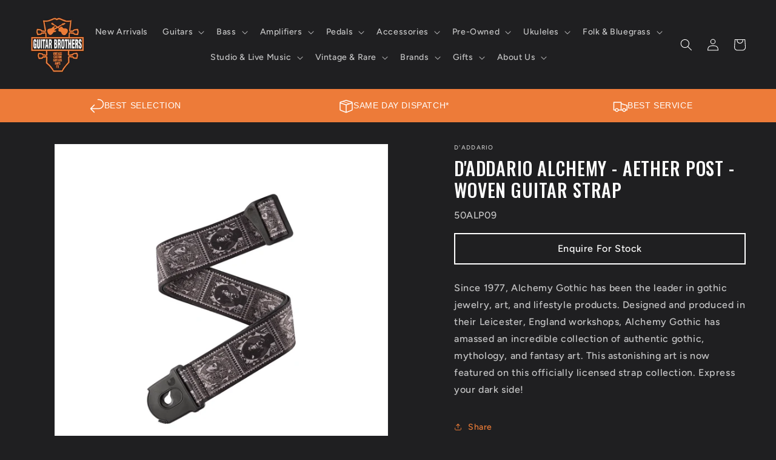

--- FILE ---
content_type: text/html; charset=utf-8
request_url: https://www.guitarbrothers.com.au/products/daddario-alchemy-aether-post-woven-guitar-strap
body_size: 44579
content:
<!doctype html>
<html class="no-js" lang="en">
  <head>
    <meta name="google-site-verification" content="aMUesjn0dU5iYHSo6xcqtK4jm9j-tVXhA3wj0k915wk" />
    <meta charset="utf-8">
    <meta http-equiv="X-UA-Compatible" content="IE=edge">
    <meta name="viewport" content="width=device-width,initial-scale=1">
    <meta name="theme-color" content="">
    
    <!-- Empty Filter Canonical Test -->
    
    
      <link rel="canonical" href="https://www.guitarbrothers.com.au/products/daddario-alchemy-aether-post-woven-guitar-strap" />
    

    <!-- Empty Filter Canonical Test -->
    
    <link rel="preconnect" href="https://cdn.shopify.com" crossorigin>

    <meta name="google-site-verification" content="0kpNtEGnO9fDIpz9DV8XPD5JcJXKrCL74RlPeaEXJDY" />
    <meta name="google-site-verification" content="aMUesjn0dU5iYHSo6xcqtK4jm9j-tVXhA3wj0k915wk" /><link rel="icon" type="image/png" href="//www.guitarbrothers.com.au/cdn/shop/files/LOGO_1.png?crop=center&height=32&v=1680741574&width=32"><link rel="preconnect" href="https://fonts.shopifycdn.com" crossorigin><!-- LCP starts  --><!-- LCP ends  -->
<title>
  
    
    
      D'ADDARIO ALCHEMY - AETHER POST - WOVEN GUITAR STRAP | Guitar Bros
    
  
</title>

    
      <meta name="description" content="Since 1977, Alchemy Gothic has been the leader in gothic jewelry, art, and lifestyle products. Designed and produced in their Leicester, England workshops, Alchemy Gothic has amassed an incredible collection of authentic gothic, mythology, and fantasy art. This astonishing art is now featured on this officially license">
    

    

<meta property="og:site_name" content="Guitar Brothers Online">
<meta property="og:url" content="https://www.guitarbrothers.com.au/products/daddario-alchemy-aether-post-woven-guitar-strap">
<meta property="og:title" content="D&#39;ADDARIO ALCHEMY - AETHER POST - WOVEN GUITAR STRAP">
<meta property="og:type" content="product">
<meta property="og:description" content="Since 1977, Alchemy Gothic has been the leader in gothic jewelry, art, and lifestyle products. Designed and produced in their Leicester, England workshops, Alchemy Gothic has amassed an incredible collection of authentic gothic, mythology, and fantasy art. This astonishing art is now featured on this officially license"><meta property="og:image" content="http://www.guitarbrothers.com.au/cdn/shop/products/da_50alp09_main_transparent.jpg?v=1590656629">
  <meta property="og:image:secure_url" content="https://www.guitarbrothers.com.au/cdn/shop/products/da_50alp09_main_transparent.jpg?v=1590656629">
  <meta property="og:image:width" content="1000">
  <meta property="og:image:height" content="1000"><meta property="og:price:amount" content="33.99">
  <meta property="og:price:currency" content="AUD"><meta name="twitter:card" content="summary_large_image">
<meta name="twitter:title" content="D&#39;ADDARIO ALCHEMY - AETHER POST - WOVEN GUITAR STRAP">
<meta name="twitter:description" content="Since 1977, Alchemy Gothic has been the leader in gothic jewelry, art, and lifestyle products. Designed and produced in their Leicester, England workshops, Alchemy Gothic has amassed an incredible collection of authentic gothic, mythology, and fantasy art. This astonishing art is now featured on this officially license">


    <script src="//www.guitarbrothers.com.au/cdn/shop/t/24/assets/constants.js?v=95358004781563950421764828815" defer="defer"></script>
    <script src="//www.guitarbrothers.com.au/cdn/shop/t/24/assets/pubsub.js?v=2921868252632587581764828815" defer="defer"></script>
    <script src="//www.guitarbrothers.com.au/cdn/shop/t/24/assets/global.js?v=127210358271191040921764828815" defer="defer"></script>
    <script>window.performance && window.performance.mark && window.performance.mark('shopify.content_for_header.start');</script><meta name="facebook-domain-verification" content="24ag3nsb70glpme29tv160g9g65d2i">
<meta id="shopify-digital-wallet" name="shopify-digital-wallet" content="/250904594/digital_wallets/dialog">
<meta name="shopify-checkout-api-token" content="9cb8e37f4eae6aeb129b7b5e7a7b8b5d">
<meta id="in-context-paypal-metadata" data-shop-id="250904594" data-venmo-supported="false" data-environment="production" data-locale="en_US" data-paypal-v4="true" data-currency="AUD">
<link rel="alternate" type="application/json+oembed" href="https://www.guitarbrothers.com.au/products/daddario-alchemy-aether-post-woven-guitar-strap.oembed">
<script async="async" src="/checkouts/internal/preloads.js?locale=en-AU"></script>
<link rel="preconnect" href="https://shop.app" crossorigin="anonymous">
<script async="async" src="https://shop.app/checkouts/internal/preloads.js?locale=en-AU&shop_id=250904594" crossorigin="anonymous"></script>
<script id="apple-pay-shop-capabilities" type="application/json">{"shopId":250904594,"countryCode":"AU","currencyCode":"AUD","merchantCapabilities":["supports3DS"],"merchantId":"gid:\/\/shopify\/Shop\/250904594","merchantName":"Guitar Brothers Online","requiredBillingContactFields":["postalAddress","email","phone"],"requiredShippingContactFields":["postalAddress","email","phone"],"shippingType":"shipping","supportedNetworks":["visa","masterCard","amex","jcb"],"total":{"type":"pending","label":"Guitar Brothers Online","amount":"1.00"},"shopifyPaymentsEnabled":true,"supportsSubscriptions":true}</script>
<script id="shopify-features" type="application/json">{"accessToken":"9cb8e37f4eae6aeb129b7b5e7a7b8b5d","betas":["rich-media-storefront-analytics"],"domain":"www.guitarbrothers.com.au","predictiveSearch":true,"shopId":250904594,"locale":"en"}</script>
<script>var Shopify = Shopify || {};
Shopify.shop = "guitar-brothers-online.myshopify.com";
Shopify.locale = "en";
Shopify.currency = {"active":"AUD","rate":"1.0"};
Shopify.country = "AU";
Shopify.theme = {"name":"Ride - LD | December Merge","id":156951085304,"schema_name":"Ride","schema_version":"9.0.0","theme_store_id":1500,"role":"main"};
Shopify.theme.handle = "null";
Shopify.theme.style = {"id":null,"handle":null};
Shopify.cdnHost = "www.guitarbrothers.com.au/cdn";
Shopify.routes = Shopify.routes || {};
Shopify.routes.root = "/";</script>
<script type="module">!function(o){(o.Shopify=o.Shopify||{}).modules=!0}(window);</script>
<script>!function(o){function n(){var o=[];function n(){o.push(Array.prototype.slice.apply(arguments))}return n.q=o,n}var t=o.Shopify=o.Shopify||{};t.loadFeatures=n(),t.autoloadFeatures=n()}(window);</script>
<script>
  window.ShopifyPay = window.ShopifyPay || {};
  window.ShopifyPay.apiHost = "shop.app\/pay";
  window.ShopifyPay.redirectState = null;
</script>
<script id="shop-js-analytics" type="application/json">{"pageType":"product"}</script>
<script defer="defer" async type="module" src="//www.guitarbrothers.com.au/cdn/shopifycloud/shop-js/modules/v2/client.init-shop-cart-sync_BT-GjEfc.en.esm.js"></script>
<script defer="defer" async type="module" src="//www.guitarbrothers.com.au/cdn/shopifycloud/shop-js/modules/v2/chunk.common_D58fp_Oc.esm.js"></script>
<script defer="defer" async type="module" src="//www.guitarbrothers.com.au/cdn/shopifycloud/shop-js/modules/v2/chunk.modal_xMitdFEc.esm.js"></script>
<script type="module">
  await import("//www.guitarbrothers.com.au/cdn/shopifycloud/shop-js/modules/v2/client.init-shop-cart-sync_BT-GjEfc.en.esm.js");
await import("//www.guitarbrothers.com.au/cdn/shopifycloud/shop-js/modules/v2/chunk.common_D58fp_Oc.esm.js");
await import("//www.guitarbrothers.com.au/cdn/shopifycloud/shop-js/modules/v2/chunk.modal_xMitdFEc.esm.js");

  window.Shopify.SignInWithShop?.initShopCartSync?.({"fedCMEnabled":true,"windoidEnabled":true});

</script>
<script>
  window.Shopify = window.Shopify || {};
  if (!window.Shopify.featureAssets) window.Shopify.featureAssets = {};
  window.Shopify.featureAssets['shop-js'] = {"shop-cart-sync":["modules/v2/client.shop-cart-sync_DZOKe7Ll.en.esm.js","modules/v2/chunk.common_D58fp_Oc.esm.js","modules/v2/chunk.modal_xMitdFEc.esm.js"],"init-fed-cm":["modules/v2/client.init-fed-cm_B6oLuCjv.en.esm.js","modules/v2/chunk.common_D58fp_Oc.esm.js","modules/v2/chunk.modal_xMitdFEc.esm.js"],"shop-cash-offers":["modules/v2/client.shop-cash-offers_D2sdYoxE.en.esm.js","modules/v2/chunk.common_D58fp_Oc.esm.js","modules/v2/chunk.modal_xMitdFEc.esm.js"],"shop-login-button":["modules/v2/client.shop-login-button_QeVjl5Y3.en.esm.js","modules/v2/chunk.common_D58fp_Oc.esm.js","modules/v2/chunk.modal_xMitdFEc.esm.js"],"pay-button":["modules/v2/client.pay-button_DXTOsIq6.en.esm.js","modules/v2/chunk.common_D58fp_Oc.esm.js","modules/v2/chunk.modal_xMitdFEc.esm.js"],"shop-button":["modules/v2/client.shop-button_DQZHx9pm.en.esm.js","modules/v2/chunk.common_D58fp_Oc.esm.js","modules/v2/chunk.modal_xMitdFEc.esm.js"],"avatar":["modules/v2/client.avatar_BTnouDA3.en.esm.js"],"init-windoid":["modules/v2/client.init-windoid_CR1B-cfM.en.esm.js","modules/v2/chunk.common_D58fp_Oc.esm.js","modules/v2/chunk.modal_xMitdFEc.esm.js"],"init-shop-for-new-customer-accounts":["modules/v2/client.init-shop-for-new-customer-accounts_C_vY_xzh.en.esm.js","modules/v2/client.shop-login-button_QeVjl5Y3.en.esm.js","modules/v2/chunk.common_D58fp_Oc.esm.js","modules/v2/chunk.modal_xMitdFEc.esm.js"],"init-shop-email-lookup-coordinator":["modules/v2/client.init-shop-email-lookup-coordinator_BI7n9ZSv.en.esm.js","modules/v2/chunk.common_D58fp_Oc.esm.js","modules/v2/chunk.modal_xMitdFEc.esm.js"],"init-shop-cart-sync":["modules/v2/client.init-shop-cart-sync_BT-GjEfc.en.esm.js","modules/v2/chunk.common_D58fp_Oc.esm.js","modules/v2/chunk.modal_xMitdFEc.esm.js"],"shop-toast-manager":["modules/v2/client.shop-toast-manager_DiYdP3xc.en.esm.js","modules/v2/chunk.common_D58fp_Oc.esm.js","modules/v2/chunk.modal_xMitdFEc.esm.js"],"init-customer-accounts":["modules/v2/client.init-customer-accounts_D9ZNqS-Q.en.esm.js","modules/v2/client.shop-login-button_QeVjl5Y3.en.esm.js","modules/v2/chunk.common_D58fp_Oc.esm.js","modules/v2/chunk.modal_xMitdFEc.esm.js"],"init-customer-accounts-sign-up":["modules/v2/client.init-customer-accounts-sign-up_iGw4briv.en.esm.js","modules/v2/client.shop-login-button_QeVjl5Y3.en.esm.js","modules/v2/chunk.common_D58fp_Oc.esm.js","modules/v2/chunk.modal_xMitdFEc.esm.js"],"shop-follow-button":["modules/v2/client.shop-follow-button_CqMgW2wH.en.esm.js","modules/v2/chunk.common_D58fp_Oc.esm.js","modules/v2/chunk.modal_xMitdFEc.esm.js"],"checkout-modal":["modules/v2/client.checkout-modal_xHeaAweL.en.esm.js","modules/v2/chunk.common_D58fp_Oc.esm.js","modules/v2/chunk.modal_xMitdFEc.esm.js"],"shop-login":["modules/v2/client.shop-login_D91U-Q7h.en.esm.js","modules/v2/chunk.common_D58fp_Oc.esm.js","modules/v2/chunk.modal_xMitdFEc.esm.js"],"lead-capture":["modules/v2/client.lead-capture_BJmE1dJe.en.esm.js","modules/v2/chunk.common_D58fp_Oc.esm.js","modules/v2/chunk.modal_xMitdFEc.esm.js"],"payment-terms":["modules/v2/client.payment-terms_Ci9AEqFq.en.esm.js","modules/v2/chunk.common_D58fp_Oc.esm.js","modules/v2/chunk.modal_xMitdFEc.esm.js"]};
</script>
<script>(function() {
  var isLoaded = false;
  function asyncLoad() {
    if (isLoaded) return;
    isLoaded = true;
    var urls = ["https:\/\/cdn.hextom.com\/js\/quickannouncementbar.js?shop=guitar-brothers-online.myshopify.com"];
    for (var i = 0; i < urls.length; i++) {
      var s = document.createElement('script');
      s.type = 'text/javascript';
      s.async = true;
      s.src = urls[i];
      var x = document.getElementsByTagName('script')[0];
      x.parentNode.insertBefore(s, x);
    }
  };
  if(window.attachEvent) {
    window.attachEvent('onload', asyncLoad);
  } else {
    window.addEventListener('load', asyncLoad, false);
  }
})();</script>
<script id="__st">var __st={"a":250904594,"offset":36000,"reqid":"6027c271-cf44-4992-9035-aee09298d63e-1769398457","pageurl":"www.guitarbrothers.com.au\/products\/daddario-alchemy-aether-post-woven-guitar-strap","u":"90e0543f7ec4","p":"product","rtyp":"product","rid":4650750607439};</script>
<script>window.ShopifyPaypalV4VisibilityTracking = true;</script>
<script id="captcha-bootstrap">!function(){'use strict';const t='contact',e='account',n='new_comment',o=[[t,t],['blogs',n],['comments',n],[t,'customer']],c=[[e,'customer_login'],[e,'guest_login'],[e,'recover_customer_password'],[e,'create_customer']],r=t=>t.map((([t,e])=>`form[action*='/${t}']:not([data-nocaptcha='true']) input[name='form_type'][value='${e}']`)).join(','),a=t=>()=>t?[...document.querySelectorAll(t)].map((t=>t.form)):[];function s(){const t=[...o],e=r(t);return a(e)}const i='password',u='form_key',d=['recaptcha-v3-token','g-recaptcha-response','h-captcha-response',i],f=()=>{try{return window.sessionStorage}catch{return}},m='__shopify_v',_=t=>t.elements[u];function p(t,e,n=!1){try{const o=window.sessionStorage,c=JSON.parse(o.getItem(e)),{data:r}=function(t){const{data:e,action:n}=t;return t[m]||n?{data:e,action:n}:{data:t,action:n}}(c);for(const[e,n]of Object.entries(r))t.elements[e]&&(t.elements[e].value=n);n&&o.removeItem(e)}catch(o){console.error('form repopulation failed',{error:o})}}const l='form_type',E='cptcha';function T(t){t.dataset[E]=!0}const w=window,h=w.document,L='Shopify',v='ce_forms',y='captcha';let A=!1;((t,e)=>{const n=(g='f06e6c50-85a8-45c8-87d0-21a2b65856fe',I='https://cdn.shopify.com/shopifycloud/storefront-forms-hcaptcha/ce_storefront_forms_captcha_hcaptcha.v1.5.2.iife.js',D={infoText:'Protected by hCaptcha',privacyText:'Privacy',termsText:'Terms'},(t,e,n)=>{const o=w[L][v],c=o.bindForm;if(c)return c(t,g,e,D).then(n);var r;o.q.push([[t,g,e,D],n]),r=I,A||(h.body.append(Object.assign(h.createElement('script'),{id:'captcha-provider',async:!0,src:r})),A=!0)});var g,I,D;w[L]=w[L]||{},w[L][v]=w[L][v]||{},w[L][v].q=[],w[L][y]=w[L][y]||{},w[L][y].protect=function(t,e){n(t,void 0,e),T(t)},Object.freeze(w[L][y]),function(t,e,n,w,h,L){const[v,y,A,g]=function(t,e,n){const i=e?o:[],u=t?c:[],d=[...i,...u],f=r(d),m=r(i),_=r(d.filter((([t,e])=>n.includes(e))));return[a(f),a(m),a(_),s()]}(w,h,L),I=t=>{const e=t.target;return e instanceof HTMLFormElement?e:e&&e.form},D=t=>v().includes(t);t.addEventListener('submit',(t=>{const e=I(t);if(!e)return;const n=D(e)&&!e.dataset.hcaptchaBound&&!e.dataset.recaptchaBound,o=_(e),c=g().includes(e)&&(!o||!o.value);(n||c)&&t.preventDefault(),c&&!n&&(function(t){try{if(!f())return;!function(t){const e=f();if(!e)return;const n=_(t);if(!n)return;const o=n.value;o&&e.removeItem(o)}(t);const e=Array.from(Array(32),(()=>Math.random().toString(36)[2])).join('');!function(t,e){_(t)||t.append(Object.assign(document.createElement('input'),{type:'hidden',name:u})),t.elements[u].value=e}(t,e),function(t,e){const n=f();if(!n)return;const o=[...t.querySelectorAll(`input[type='${i}']`)].map((({name:t})=>t)),c=[...d,...o],r={};for(const[a,s]of new FormData(t).entries())c.includes(a)||(r[a]=s);n.setItem(e,JSON.stringify({[m]:1,action:t.action,data:r}))}(t,e)}catch(e){console.error('failed to persist form',e)}}(e),e.submit())}));const S=(t,e)=>{t&&!t.dataset[E]&&(n(t,e.some((e=>e===t))),T(t))};for(const o of['focusin','change'])t.addEventListener(o,(t=>{const e=I(t);D(e)&&S(e,y())}));const B=e.get('form_key'),M=e.get(l),P=B&&M;t.addEventListener('DOMContentLoaded',(()=>{const t=y();if(P)for(const e of t)e.elements[l].value===M&&p(e,B);[...new Set([...A(),...v().filter((t=>'true'===t.dataset.shopifyCaptcha))])].forEach((e=>S(e,t)))}))}(h,new URLSearchParams(w.location.search),n,t,e,['guest_login'])})(!0,!0)}();</script>
<script integrity="sha256-4kQ18oKyAcykRKYeNunJcIwy7WH5gtpwJnB7kiuLZ1E=" data-source-attribution="shopify.loadfeatures" defer="defer" src="//www.guitarbrothers.com.au/cdn/shopifycloud/storefront/assets/storefront/load_feature-a0a9edcb.js" crossorigin="anonymous"></script>
<script crossorigin="anonymous" defer="defer" src="//www.guitarbrothers.com.au/cdn/shopifycloud/storefront/assets/shopify_pay/storefront-65b4c6d7.js?v=20250812"></script>
<script data-source-attribution="shopify.dynamic_checkout.dynamic.init">var Shopify=Shopify||{};Shopify.PaymentButton=Shopify.PaymentButton||{isStorefrontPortableWallets:!0,init:function(){window.Shopify.PaymentButton.init=function(){};var t=document.createElement("script");t.src="https://www.guitarbrothers.com.au/cdn/shopifycloud/portable-wallets/latest/portable-wallets.en.js",t.type="module",document.head.appendChild(t)}};
</script>
<script data-source-attribution="shopify.dynamic_checkout.buyer_consent">
  function portableWalletsHideBuyerConsent(e){var t=document.getElementById("shopify-buyer-consent"),n=document.getElementById("shopify-subscription-policy-button");t&&n&&(t.classList.add("hidden"),t.setAttribute("aria-hidden","true"),n.removeEventListener("click",e))}function portableWalletsShowBuyerConsent(e){var t=document.getElementById("shopify-buyer-consent"),n=document.getElementById("shopify-subscription-policy-button");t&&n&&(t.classList.remove("hidden"),t.removeAttribute("aria-hidden"),n.addEventListener("click",e))}window.Shopify?.PaymentButton&&(window.Shopify.PaymentButton.hideBuyerConsent=portableWalletsHideBuyerConsent,window.Shopify.PaymentButton.showBuyerConsent=portableWalletsShowBuyerConsent);
</script>
<script data-source-attribution="shopify.dynamic_checkout.cart.bootstrap">document.addEventListener("DOMContentLoaded",(function(){function t(){return document.querySelector("shopify-accelerated-checkout-cart, shopify-accelerated-checkout")}if(t())Shopify.PaymentButton.init();else{new MutationObserver((function(e,n){t()&&(Shopify.PaymentButton.init(),n.disconnect())})).observe(document.body,{childList:!0,subtree:!0})}}));
</script>
<link id="shopify-accelerated-checkout-styles" rel="stylesheet" media="screen" href="https://www.guitarbrothers.com.au/cdn/shopifycloud/portable-wallets/latest/accelerated-checkout-backwards-compat.css" crossorigin="anonymous">
<style id="shopify-accelerated-checkout-cart">
        #shopify-buyer-consent {
  margin-top: 1em;
  display: inline-block;
  width: 100%;
}

#shopify-buyer-consent.hidden {
  display: none;
}

#shopify-subscription-policy-button {
  background: none;
  border: none;
  padding: 0;
  text-decoration: underline;
  font-size: inherit;
  cursor: pointer;
}

#shopify-subscription-policy-button::before {
  box-shadow: none;
}

      </style>
<script id="sections-script" data-sections="header" defer="defer" src="//www.guitarbrothers.com.au/cdn/shop/t/24/compiled_assets/scripts.js?v=16445"></script>
<script>window.performance && window.performance.mark && window.performance.mark('shopify.content_for_header.end');</script>


    <style data-shopify>
      @font-face {
  font-family: Figtree;
  font-weight: 500;
  font-style: normal;
  font-display: swap;
  src: url("//www.guitarbrothers.com.au/cdn/fonts/figtree/figtree_n5.3b6b7df38aa5986536945796e1f947445832047c.woff2") format("woff2"),
       url("//www.guitarbrothers.com.au/cdn/fonts/figtree/figtree_n5.f26bf6dcae278b0ed902605f6605fa3338e81dab.woff") format("woff");
}

      @font-face {
  font-family: Figtree;
  font-weight: 700;
  font-style: normal;
  font-display: swap;
  src: url("//www.guitarbrothers.com.au/cdn/fonts/figtree/figtree_n7.2fd9bfe01586148e644724096c9d75e8c7a90e55.woff2") format("woff2"),
       url("//www.guitarbrothers.com.au/cdn/fonts/figtree/figtree_n7.ea05de92d862f9594794ab281c4c3a67501ef5fc.woff") format("woff");
}

      @font-face {
  font-family: Figtree;
  font-weight: 500;
  font-style: italic;
  font-display: swap;
  src: url("//www.guitarbrothers.com.au/cdn/fonts/figtree/figtree_i5.969396f679a62854cf82dbf67acc5721e41351f0.woff2") format("woff2"),
       url("//www.guitarbrothers.com.au/cdn/fonts/figtree/figtree_i5.93bc1cad6c73ca9815f9777c49176dfc9d2890dd.woff") format("woff");
}

      @font-face {
  font-family: Figtree;
  font-weight: 700;
  font-style: italic;
  font-display: swap;
  src: url("//www.guitarbrothers.com.au/cdn/fonts/figtree/figtree_i7.06add7096a6f2ab742e09ec7e498115904eda1fe.woff2") format("woff2"),
       url("//www.guitarbrothers.com.au/cdn/fonts/figtree/figtree_i7.ee584b5fcaccdbb5518c0228158941f8df81b101.woff") format("woff");
}

      @font-face {
  font-family: Oswald;
  font-weight: 500;
  font-style: normal;
  font-display: swap;
  src: url("//www.guitarbrothers.com.au/cdn/fonts/oswald/oswald_n5.8ad4910bfdb43e150746ef7aa67f3553e3abe8e2.woff2") format("woff2"),
       url("//www.guitarbrothers.com.au/cdn/fonts/oswald/oswald_n5.93ee52108163c48c91111cf33b0a57021467b66e.woff") format("woff");
}


      :root {
        --font-body-family: Figtree, sans-serif;
        --font-body-style: normal;
        --font-body-weight: 500;
        --font-body-weight-bold: 800;

        --font-heading-family: Oswald, sans-serif;
        --font-heading-style: normal;
        --font-heading-weight: 500;

        --font-body-scale: 1.0;
        --font-heading-scale: 1.4;

        --color-base-text: 255, 255, 255;
        --color-shadow: 255, 255, 255;
        --color-base-background-1: 31, 31, 33;
        --color-base-background-2: 31, 31, 33;
        --color-base-solid-button-labels: 31, 31, 33;
        --color-base-outline-button-labels: 236, 124, 55;
        --color-base-accent-1: 255, 145, 77;
        --color-base-accent-2: 126, 114, 114;
        --payment-terms-background-color: #1f1f21;

        --gradient-base-background-1: #1f1f21;
        --gradient-base-background-2: #1f1f21;
        --gradient-base-accent-1: #ff914d;
        --gradient-base-accent-2: #7e7272;

        --media-padding: px;
        --media-border-opacity: 0.1;
        --media-border-width: 0px;
        --media-radius: 0px;
        --media-shadow-opacity: 0.0;
        --media-shadow-horizontal-offset: 0px;
        --media-shadow-vertical-offset: 4px;
        --media-shadow-blur-radius: 5px;
        --media-shadow-visible: 0;

        --page-width: 160rem;
        --page-width-margin: 0rem;

        --product-card-image-padding: 0.0rem;
        --product-card-corner-radius: 0.0rem;
        --product-card-text-alignment: left;
        --product-card-border-width: 0.0rem;
        --product-card-border-opacity: 0.1;
        --product-card-shadow-opacity: 0.0;
        --product-card-shadow-visible: 0;
        --product-card-shadow-horizontal-offset: 0.0rem;
        --product-card-shadow-vertical-offset: 0.4rem;
        --product-card-shadow-blur-radius: 0.5rem;

        --collection-card-image-padding: 0.0rem;
        --collection-card-corner-radius: 0.0rem;
        --collection-card-text-alignment: left;
        --collection-card-border-width: 0.0rem;
        --collection-card-border-opacity: 0.1;
        --collection-card-shadow-opacity: 0.0;
        --collection-card-shadow-visible: 0;
        --collection-card-shadow-horizontal-offset: 0.0rem;
        --collection-card-shadow-vertical-offset: 0.4rem;
        --collection-card-shadow-blur-radius: 0.5rem;

        --blog-card-image-padding: 0.0rem;
        --blog-card-corner-radius: 0.0rem;
        --blog-card-text-alignment: left;
        --blog-card-border-width: 0.0rem;
        --blog-card-border-opacity: 0.1;
        --blog-card-shadow-opacity: 0.0;
        --blog-card-shadow-visible: 0;
        --blog-card-shadow-horizontal-offset: 0.0rem;
        --blog-card-shadow-vertical-offset: 0.4rem;
        --blog-card-shadow-blur-radius: 0.5rem;

        --badge-corner-radius: 4.0rem;

        --popup-border-width: 1px;
        --popup-border-opacity: 0.1;
        --popup-corner-radius: 0px;
        --popup-shadow-opacity: 0.0;
        --popup-shadow-horizontal-offset: 0px;
        --popup-shadow-vertical-offset: 4px;
        --popup-shadow-blur-radius: 5px;

        --drawer-border-width: 1px;
        --drawer-border-opacity: 0.1;
        --drawer-shadow-opacity: 0.0;
        --drawer-shadow-horizontal-offset: 0px;
        --drawer-shadow-vertical-offset: 4px;
        --drawer-shadow-blur-radius: 5px;

        --spacing-sections-desktop: 52px;
        --spacing-sections-mobile: 36px;

        --grid-desktop-vertical-spacing: 40px;
        --grid-desktop-horizontal-spacing: 40px;
        --grid-mobile-vertical-spacing: 20px;
        --grid-mobile-horizontal-spacing: 20px;

        --text-boxes-border-opacity: 0.1;
        --text-boxes-border-width: 0px;
        --text-boxes-radius: 0px;
        --text-boxes-shadow-opacity: 0.0;
        --text-boxes-shadow-visible: 0;
        --text-boxes-shadow-horizontal-offset: 0px;
        --text-boxes-shadow-vertical-offset: 4px;
        --text-boxes-shadow-blur-radius: 5px;

        --buttons-radius: 0px;
        --buttons-radius-outset: 0px;
        --buttons-border-width: 1px;
        --buttons-border-opacity: 1.0;
        --buttons-shadow-opacity: 0.0;
        --buttons-shadow-visible: 0;
        --buttons-shadow-horizontal-offset: 0px;
        --buttons-shadow-vertical-offset: 4px;
        --buttons-shadow-blur-radius: 5px;
        --buttons-border-offset: 0px;

        --inputs-radius: 0px;
        --inputs-border-width: 1px;
        --inputs-border-opacity: 0.55;
        --inputs-shadow-opacity: 0.0;
        --inputs-shadow-horizontal-offset: 0px;
        --inputs-margin-offset: 0px;
        --inputs-shadow-vertical-offset: 4px;
        --inputs-shadow-blur-radius: 5px;
        --inputs-radius-outset: 0px;

        --variant-pills-radius: 40px;
        --variant-pills-border-width: 1px;
        --variant-pills-border-opacity: 0.55;
        --variant-pills-shadow-opacity: 0.0;
        --variant-pills-shadow-horizontal-offset: 0px;
        --variant-pills-shadow-vertical-offset: 4px;
        --variant-pills-shadow-blur-radius: 5px;
      }

      *,
      *::before,
      *::after {
        box-sizing: inherit;
      }

      html {
        box-sizing: border-box;
        font-size: calc(var(--font-body-scale) * 62.5%);
        height: 100%;
      }

      body {
        display: grid;
        grid-template-rows: auto auto 1fr auto;
        grid-template-columns: 100%;
        min-height: 100%;
        margin: 0;
        font-size: 1.5rem;
        letter-spacing: 0.06rem;
        line-height: calc(1 + 0.8 / var(--font-body-scale));
        font-family: var(--font-body-family);
        font-style: var(--font-body-style);
        font-weight: var(--font-body-weight);
      }

      @media screen and (min-width: 750px) {
        body {
          font-size: 1.6rem;
        }
      }
    </style>

    <link href="//www.guitarbrothers.com.au/cdn/shop/t/24/assets/base.css?v=68314743000097152501764831531" rel="stylesheet" type="text/css" media="all" />

    <link href="//www.guitarbrothers.com.au/cdn/shop/t/24/assets/guitar-brothers-custom.css?v=183501100418415793571764828815" rel="stylesheet" type="text/css" media="all" />
<link rel="preload" as="font" href="//www.guitarbrothers.com.au/cdn/fonts/figtree/figtree_n5.3b6b7df38aa5986536945796e1f947445832047c.woff2" type="font/woff2" crossorigin><link rel="preload" as="font" href="//www.guitarbrothers.com.au/cdn/fonts/oswald/oswald_n5.8ad4910bfdb43e150746ef7aa67f3553e3abe8e2.woff2" type="font/woff2" crossorigin><link rel="stylesheet" href="//www.guitarbrothers.com.au/cdn/shop/t/24/assets/component-predictive-search.css?v=85913294783299393391764828815" media="print" onload="this.media='all'"><script>document.documentElement.className = document.documentElement.className.replace('no-js', 'js');
    if (Shopify.designMode) {
      document.documentElement.classList.add('shopify-design-mode');
    }
    </script>
  
  <script type="text/javascript">
    (function(c,l,a,r,i,t,y){
        c[a]=c[a]||function(){(c[a].q=c[a].q||[]).push(arguments)};
        t=l.createElement(r);t.async=1;t.src="https://www.clarity.ms/tag/"+i;
        y=l.getElementsByTagName(r)[0];y.parentNode.insertBefore(t,y);
    })(window, document, "clarity", "script", "ry7kd7ntex");
</script>
  <!-- BEGIN app block: shopify://apps/klaviyo-email-marketing-sms/blocks/klaviyo-onsite-embed/2632fe16-c075-4321-a88b-50b567f42507 -->












  <script async src="https://static.klaviyo.com/onsite/js/Y2Er7e/klaviyo.js?company_id=Y2Er7e"></script>
  <script>!function(){if(!window.klaviyo){window._klOnsite=window._klOnsite||[];try{window.klaviyo=new Proxy({},{get:function(n,i){return"push"===i?function(){var n;(n=window._klOnsite).push.apply(n,arguments)}:function(){for(var n=arguments.length,o=new Array(n),w=0;w<n;w++)o[w]=arguments[w];var t="function"==typeof o[o.length-1]?o.pop():void 0,e=new Promise((function(n){window._klOnsite.push([i].concat(o,[function(i){t&&t(i),n(i)}]))}));return e}}})}catch(n){window.klaviyo=window.klaviyo||[],window.klaviyo.push=function(){var n;(n=window._klOnsite).push.apply(n,arguments)}}}}();</script>

  
    <script id="viewed_product">
      if (item == null) {
        var _learnq = _learnq || [];

        var MetafieldReviews = null
        var MetafieldYotpoRating = null
        var MetafieldYotpoCount = null
        var MetafieldLooxRating = null
        var MetafieldLooxCount = null
        var okendoProduct = null
        var okendoProductReviewCount = null
        var okendoProductReviewAverageValue = null
        try {
          // The following fields are used for Customer Hub recently viewed in order to add reviews.
          // This information is not part of __kla_viewed. Instead, it is part of __kla_viewed_reviewed_items
          MetafieldReviews = {};
          MetafieldYotpoRating = null
          MetafieldYotpoCount = null
          MetafieldLooxRating = null
          MetafieldLooxCount = null

          okendoProduct = null
          // If the okendo metafield is not legacy, it will error, which then requires the new json formatted data
          if (okendoProduct && 'error' in okendoProduct) {
            okendoProduct = null
          }
          okendoProductReviewCount = okendoProduct ? okendoProduct.reviewCount : null
          okendoProductReviewAverageValue = okendoProduct ? okendoProduct.reviewAverageValue : null
        } catch (error) {
          console.error('Error in Klaviyo onsite reviews tracking:', error);
        }

        var item = {
          Name: "D'ADDARIO ALCHEMY - AETHER POST - WOVEN GUITAR STRAP",
          ProductID: 4650750607439,
          Categories: ["All","Guitar Straps"],
          ImageURL: "https://www.guitarbrothers.com.au/cdn/shop/products/da_50alp09_main_transparent_grande.jpg?v=1590656629",
          URL: "https://www.guitarbrothers.com.au/products/daddario-alchemy-aether-post-woven-guitar-strap",
          Brand: "D'Addario",
          Price: "$33.99",
          Value: "33.99",
          CompareAtPrice: "$0.00"
        };
        _learnq.push(['track', 'Viewed Product', item]);
        _learnq.push(['trackViewedItem', {
          Title: item.Name,
          ItemId: item.ProductID,
          Categories: item.Categories,
          ImageUrl: item.ImageURL,
          Url: item.URL,
          Metadata: {
            Brand: item.Brand,
            Price: item.Price,
            Value: item.Value,
            CompareAtPrice: item.CompareAtPrice
          },
          metafields:{
            reviews: MetafieldReviews,
            yotpo:{
              rating: MetafieldYotpoRating,
              count: MetafieldYotpoCount,
            },
            loox:{
              rating: MetafieldLooxRating,
              count: MetafieldLooxCount,
            },
            okendo: {
              rating: okendoProductReviewAverageValue,
              count: okendoProductReviewCount,
            }
          }
        }]);
      }
    </script>
  




  <script>
    window.klaviyoReviewsProductDesignMode = false
  </script>







<!-- END app block --><!-- BEGIN app block: shopify://apps/yotpo-product-reviews/blocks/settings/eb7dfd7d-db44-4334-bc49-c893b51b36cf -->


  <script type="text/javascript" src="https://cdn-widgetsrepository.yotpo.com/v1/loader/jQIhbKZe9qzFMXBao1F5e7oAoKrcjC4pEmPL5xKA?languageCode=en" async></script>



  
<!-- END app block --><!-- BEGIN app block: shopify://apps/lookfy-gallery/blocks/app-embed/596af5f6-9933-4730-95c2-f7d8d52a0c3e --><!-- BEGIN app snippet: javascript -->
<script type="text/javascript">
window.lfPageType??="product";
window.lfPageId??="4650750607439";
window.lfHandle??="products/daddario-alchemy-aether-post-woven-guitar-strap";
window.lfShopID??="250904594";
window.lfShopUrl??="https://www.guitarbrothers.com.au";
window.lfIsoCode??="en";
window.lfCountry??="en";
window.lfLanguages??=[{"shop_locale":{"locale":"en","enabled":true,"primary":true,"published":true}}];
window.lfCurrencyFormat??="${{amount}} AUD";
window.lfMoneyFormat??="${{amount}}";
window.lfCartAdd??="/cart/add";
window.lfCartUrl??="/cart";
window.lfShopLang??={"add_to_cart_select":"Select {attribute_label}","choose_options":"Choose Options","add_to_cart":"Add to Cart","add_all_to_cart":"Add All to Cart","sold_out":"Sold Out","load_more":"Load More","badge_discount":"Off","sale":"Sale","description":"Description","in_this_photo":"In this media","shop_the_look":"Shop the Look","all":"All","view_full_details":"View Full Details","shop_now":"Shop Now","volume_pricing":"Volume pricing available"};
window.lfShopTrans??=null;
window.lfCustomJs??=null;
window.lfCustomCss??=null;
window.lfPopupCss??=null;
window.lfTooltipPosition??="normal";
window.lfPlan??="free";
window.lfPlanDev??="";
window.lfHeading??=null;
window.lfStlFont??=null;
window.lfLibs??={};
</script><style data-shopify>


</style><!-- END app snippet -->
<!-- END app block --><script src="https://cdn.shopify.com/extensions/4e276193-403c-423f-833c-fefed71819cf/forms-2298/assets/shopify-forms-loader.js" type="text/javascript" defer="defer"></script>
<script src="https://cdn.shopify.com/extensions/019bdeb5-0f88-74c2-bca8-b9ed42b1e34f/lookfy-lookbook-gallery-766/assets/lookfy.js" type="text/javascript" defer="defer"></script>
<link href="https://cdn.shopify.com/extensions/019bdeb5-0f88-74c2-bca8-b9ed42b1e34f/lookfy-lookbook-gallery-766/assets/lookfy.css" rel="stylesheet" type="text/css" media="all">
<link href="https://monorail-edge.shopifysvc.com" rel="dns-prefetch">
<script>(function(){if ("sendBeacon" in navigator && "performance" in window) {try {var session_token_from_headers = performance.getEntriesByType('navigation')[0].serverTiming.find(x => x.name == '_s').description;} catch {var session_token_from_headers = undefined;}var session_cookie_matches = document.cookie.match(/_shopify_s=([^;]*)/);var session_token_from_cookie = session_cookie_matches && session_cookie_matches.length === 2 ? session_cookie_matches[1] : "";var session_token = session_token_from_headers || session_token_from_cookie || "";function handle_abandonment_event(e) {var entries = performance.getEntries().filter(function(entry) {return /monorail-edge.shopifysvc.com/.test(entry.name);});if (!window.abandonment_tracked && entries.length === 0) {window.abandonment_tracked = true;var currentMs = Date.now();var navigation_start = performance.timing.navigationStart;var payload = {shop_id: 250904594,url: window.location.href,navigation_start,duration: currentMs - navigation_start,session_token,page_type: "product"};window.navigator.sendBeacon("https://monorail-edge.shopifysvc.com/v1/produce", JSON.stringify({schema_id: "online_store_buyer_site_abandonment/1.1",payload: payload,metadata: {event_created_at_ms: currentMs,event_sent_at_ms: currentMs}}));}}window.addEventListener('pagehide', handle_abandonment_event);}}());</script>
<script id="web-pixels-manager-setup">(function e(e,d,r,n,o){if(void 0===o&&(o={}),!Boolean(null===(a=null===(i=window.Shopify)||void 0===i?void 0:i.analytics)||void 0===a?void 0:a.replayQueue)){var i,a;window.Shopify=window.Shopify||{};var t=window.Shopify;t.analytics=t.analytics||{};var s=t.analytics;s.replayQueue=[],s.publish=function(e,d,r){return s.replayQueue.push([e,d,r]),!0};try{self.performance.mark("wpm:start")}catch(e){}var l=function(){var e={modern:/Edge?\/(1{2}[4-9]|1[2-9]\d|[2-9]\d{2}|\d{4,})\.\d+(\.\d+|)|Firefox\/(1{2}[4-9]|1[2-9]\d|[2-9]\d{2}|\d{4,})\.\d+(\.\d+|)|Chrom(ium|e)\/(9{2}|\d{3,})\.\d+(\.\d+|)|(Maci|X1{2}).+ Version\/(15\.\d+|(1[6-9]|[2-9]\d|\d{3,})\.\d+)([,.]\d+|)( \(\w+\)|)( Mobile\/\w+|) Safari\/|Chrome.+OPR\/(9{2}|\d{3,})\.\d+\.\d+|(CPU[ +]OS|iPhone[ +]OS|CPU[ +]iPhone|CPU IPhone OS|CPU iPad OS)[ +]+(15[._]\d+|(1[6-9]|[2-9]\d|\d{3,})[._]\d+)([._]\d+|)|Android:?[ /-](13[3-9]|1[4-9]\d|[2-9]\d{2}|\d{4,})(\.\d+|)(\.\d+|)|Android.+Firefox\/(13[5-9]|1[4-9]\d|[2-9]\d{2}|\d{4,})\.\d+(\.\d+|)|Android.+Chrom(ium|e)\/(13[3-9]|1[4-9]\d|[2-9]\d{2}|\d{4,})\.\d+(\.\d+|)|SamsungBrowser\/([2-9]\d|\d{3,})\.\d+/,legacy:/Edge?\/(1[6-9]|[2-9]\d|\d{3,})\.\d+(\.\d+|)|Firefox\/(5[4-9]|[6-9]\d|\d{3,})\.\d+(\.\d+|)|Chrom(ium|e)\/(5[1-9]|[6-9]\d|\d{3,})\.\d+(\.\d+|)([\d.]+$|.*Safari\/(?![\d.]+ Edge\/[\d.]+$))|(Maci|X1{2}).+ Version\/(10\.\d+|(1[1-9]|[2-9]\d|\d{3,})\.\d+)([,.]\d+|)( \(\w+\)|)( Mobile\/\w+|) Safari\/|Chrome.+OPR\/(3[89]|[4-9]\d|\d{3,})\.\d+\.\d+|(CPU[ +]OS|iPhone[ +]OS|CPU[ +]iPhone|CPU IPhone OS|CPU iPad OS)[ +]+(10[._]\d+|(1[1-9]|[2-9]\d|\d{3,})[._]\d+)([._]\d+|)|Android:?[ /-](13[3-9]|1[4-9]\d|[2-9]\d{2}|\d{4,})(\.\d+|)(\.\d+|)|Mobile Safari.+OPR\/([89]\d|\d{3,})\.\d+\.\d+|Android.+Firefox\/(13[5-9]|1[4-9]\d|[2-9]\d{2}|\d{4,})\.\d+(\.\d+|)|Android.+Chrom(ium|e)\/(13[3-9]|1[4-9]\d|[2-9]\d{2}|\d{4,})\.\d+(\.\d+|)|Android.+(UC? ?Browser|UCWEB|U3)[ /]?(15\.([5-9]|\d{2,})|(1[6-9]|[2-9]\d|\d{3,})\.\d+)\.\d+|SamsungBrowser\/(5\.\d+|([6-9]|\d{2,})\.\d+)|Android.+MQ{2}Browser\/(14(\.(9|\d{2,})|)|(1[5-9]|[2-9]\d|\d{3,})(\.\d+|))(\.\d+|)|K[Aa][Ii]OS\/(3\.\d+|([4-9]|\d{2,})\.\d+)(\.\d+|)/},d=e.modern,r=e.legacy,n=navigator.userAgent;return n.match(d)?"modern":n.match(r)?"legacy":"unknown"}(),u="modern"===l?"modern":"legacy",c=(null!=n?n:{modern:"",legacy:""})[u],f=function(e){return[e.baseUrl,"/wpm","/b",e.hashVersion,"modern"===e.buildTarget?"m":"l",".js"].join("")}({baseUrl:d,hashVersion:r,buildTarget:u}),m=function(e){var d=e.version,r=e.bundleTarget,n=e.surface,o=e.pageUrl,i=e.monorailEndpoint;return{emit:function(e){var a=e.status,t=e.errorMsg,s=(new Date).getTime(),l=JSON.stringify({metadata:{event_sent_at_ms:s},events:[{schema_id:"web_pixels_manager_load/3.1",payload:{version:d,bundle_target:r,page_url:o,status:a,surface:n,error_msg:t},metadata:{event_created_at_ms:s}}]});if(!i)return console&&console.warn&&console.warn("[Web Pixels Manager] No Monorail endpoint provided, skipping logging."),!1;try{return self.navigator.sendBeacon.bind(self.navigator)(i,l)}catch(e){}var u=new XMLHttpRequest;try{return u.open("POST",i,!0),u.setRequestHeader("Content-Type","text/plain"),u.send(l),!0}catch(e){return console&&console.warn&&console.warn("[Web Pixels Manager] Got an unhandled error while logging to Monorail."),!1}}}}({version:r,bundleTarget:l,surface:e.surface,pageUrl:self.location.href,monorailEndpoint:e.monorailEndpoint});try{o.browserTarget=l,function(e){var d=e.src,r=e.async,n=void 0===r||r,o=e.onload,i=e.onerror,a=e.sri,t=e.scriptDataAttributes,s=void 0===t?{}:t,l=document.createElement("script"),u=document.querySelector("head"),c=document.querySelector("body");if(l.async=n,l.src=d,a&&(l.integrity=a,l.crossOrigin="anonymous"),s)for(var f in s)if(Object.prototype.hasOwnProperty.call(s,f))try{l.dataset[f]=s[f]}catch(e){}if(o&&l.addEventListener("load",o),i&&l.addEventListener("error",i),u)u.appendChild(l);else{if(!c)throw new Error("Did not find a head or body element to append the script");c.appendChild(l)}}({src:f,async:!0,onload:function(){if(!function(){var e,d;return Boolean(null===(d=null===(e=window.Shopify)||void 0===e?void 0:e.analytics)||void 0===d?void 0:d.initialized)}()){var d=window.webPixelsManager.init(e)||void 0;if(d){var r=window.Shopify.analytics;r.replayQueue.forEach((function(e){var r=e[0],n=e[1],o=e[2];d.publishCustomEvent(r,n,o)})),r.replayQueue=[],r.publish=d.publishCustomEvent,r.visitor=d.visitor,r.initialized=!0}}},onerror:function(){return m.emit({status:"failed",errorMsg:"".concat(f," has failed to load")})},sri:function(e){var d=/^sha384-[A-Za-z0-9+/=]+$/;return"string"==typeof e&&d.test(e)}(c)?c:"",scriptDataAttributes:o}),m.emit({status:"loading"})}catch(e){m.emit({status:"failed",errorMsg:(null==e?void 0:e.message)||"Unknown error"})}}})({shopId: 250904594,storefrontBaseUrl: "https://www.guitarbrothers.com.au",extensionsBaseUrl: "https://extensions.shopifycdn.com/cdn/shopifycloud/web-pixels-manager",monorailEndpoint: "https://monorail-edge.shopifysvc.com/unstable/produce_batch",surface: "storefront-renderer",enabledBetaFlags: ["2dca8a86"],webPixelsConfigList: [{"id":"1605894392","configuration":"{\"accountID\":\"Y2Er7e\",\"webPixelConfig\":\"eyJlbmFibGVBZGRlZFRvQ2FydEV2ZW50cyI6IHRydWV9\"}","eventPayloadVersion":"v1","runtimeContext":"STRICT","scriptVersion":"524f6c1ee37bacdca7657a665bdca589","type":"APP","apiClientId":123074,"privacyPurposes":["ANALYTICS","MARKETING"],"dataSharingAdjustments":{"protectedCustomerApprovalScopes":["read_customer_address","read_customer_email","read_customer_name","read_customer_personal_data","read_customer_phone"]}},{"id":"1575321848","configuration":"{\"accountID\":\"lookfy-69d04735-5347-46a8-98f2-686e31ac78a5|||0\"}","eventPayloadVersion":"v1","runtimeContext":"STRICT","scriptVersion":"3c51ddc37cc35217c63ea0db5b237abd","type":"APP","apiClientId":60983508993,"privacyPurposes":["ANALYTICS","MARKETING","SALE_OF_DATA"],"dataSharingAdjustments":{"protectedCustomerApprovalScopes":["read_customer_personal_data"]}},{"id":"978125048","configuration":"{\"config\":\"{\\\"google_tag_ids\\\":[\\\"G-XL2CE687BB\\\",\\\"GT-NFRN7PJ6\\\"],\\\"target_country\\\":\\\"ZZ\\\",\\\"gtag_events\\\":[{\\\"type\\\":\\\"begin_checkout\\\",\\\"action_label\\\":[\\\"G-XL2CE687BB\\\",\\\"AW-976033884\\\/R5mnCJvsw8AaENywtNED\\\"]},{\\\"type\\\":\\\"search\\\",\\\"action_label\\\":[\\\"G-XL2CE687BB\\\",\\\"AW-976033884\\\/xQX2CKfsw8AaENywtNED\\\"]},{\\\"type\\\":\\\"view_item\\\",\\\"action_label\\\":[\\\"G-XL2CE687BB\\\",\\\"AW-976033884\\\/ae7VCKTsw8AaENywtNED\\\",\\\"MC-HB06DKPVJ6\\\"]},{\\\"type\\\":\\\"purchase\\\",\\\"action_label\\\":[\\\"G-XL2CE687BB\\\",\\\"AW-976033884\\\/T7cPCJjsw8AaENywtNED\\\",\\\"MC-HB06DKPVJ6\\\"]},{\\\"type\\\":\\\"page_view\\\",\\\"action_label\\\":[\\\"G-XL2CE687BB\\\",\\\"AW-976033884\\\/xrDoCKHsw8AaENywtNED\\\",\\\"MC-HB06DKPVJ6\\\"]},{\\\"type\\\":\\\"add_payment_info\\\",\\\"action_label\\\":[\\\"G-XL2CE687BB\\\",\\\"AW-976033884\\\/LmMECN7tw8AaENywtNED\\\"]},{\\\"type\\\":\\\"add_to_cart\\\",\\\"action_label\\\":[\\\"G-XL2CE687BB\\\",\\\"AW-976033884\\\/iXLrCJ7sw8AaENywtNED\\\"]}],\\\"enable_monitoring_mode\\\":false}\"}","eventPayloadVersion":"v1","runtimeContext":"OPEN","scriptVersion":"b2a88bafab3e21179ed38636efcd8a93","type":"APP","apiClientId":1780363,"privacyPurposes":[],"dataSharingAdjustments":{"protectedCustomerApprovalScopes":["read_customer_address","read_customer_email","read_customer_name","read_customer_personal_data","read_customer_phone"]}},{"id":"787906808","configuration":"{\"pixel_id\":\"673805369722353\",\"pixel_type\":\"facebook_pixel\"}","eventPayloadVersion":"v1","runtimeContext":"OPEN","scriptVersion":"ca16bc87fe92b6042fbaa3acc2fbdaa6","type":"APP","apiClientId":2329312,"privacyPurposes":["ANALYTICS","MARKETING","SALE_OF_DATA"],"dataSharingAdjustments":{"protectedCustomerApprovalScopes":["read_customer_address","read_customer_email","read_customer_name","read_customer_personal_data","read_customer_phone"]}},{"id":"61669624","eventPayloadVersion":"v1","runtimeContext":"LAX","scriptVersion":"1","type":"CUSTOM","privacyPurposes":["MARKETING"],"name":"Meta pixel (migrated)"},{"id":"69730552","eventPayloadVersion":"v1","runtimeContext":"LAX","scriptVersion":"1","type":"CUSTOM","privacyPurposes":["ANALYTICS"],"name":"Google Analytics tag (migrated)"},{"id":"shopify-app-pixel","configuration":"{}","eventPayloadVersion":"v1","runtimeContext":"STRICT","scriptVersion":"0450","apiClientId":"shopify-pixel","type":"APP","privacyPurposes":["ANALYTICS","MARKETING"]},{"id":"shopify-custom-pixel","eventPayloadVersion":"v1","runtimeContext":"LAX","scriptVersion":"0450","apiClientId":"shopify-pixel","type":"CUSTOM","privacyPurposes":["ANALYTICS","MARKETING"]}],isMerchantRequest: false,initData: {"shop":{"name":"Guitar Brothers Online","paymentSettings":{"currencyCode":"AUD"},"myshopifyDomain":"guitar-brothers-online.myshopify.com","countryCode":"AU","storefrontUrl":"https:\/\/www.guitarbrothers.com.au"},"customer":null,"cart":null,"checkout":null,"productVariants":[{"price":{"amount":33.99,"currencyCode":"AUD"},"product":{"title":"D'ADDARIO ALCHEMY - AETHER POST - WOVEN GUITAR STRAP","vendor":"D'Addario","id":"4650750607439","untranslatedTitle":"D'ADDARIO ALCHEMY - AETHER POST - WOVEN GUITAR STRAP","url":"\/products\/daddario-alchemy-aether-post-woven-guitar-strap","type":"ACCESSORIES"},"id":"32275392004175","image":{"src":"\/\/www.guitarbrothers.com.au\/cdn\/shop\/products\/da_50alp09_main_transparent.jpg?v=1590656629"},"sku":"50ALP09","title":"Default Title","untranslatedTitle":"Default Title"}],"purchasingCompany":null},},"https://www.guitarbrothers.com.au/cdn","fcfee988w5aeb613cpc8e4bc33m6693e112",{"modern":"","legacy":""},{"shopId":"250904594","storefrontBaseUrl":"https:\/\/www.guitarbrothers.com.au","extensionBaseUrl":"https:\/\/extensions.shopifycdn.com\/cdn\/shopifycloud\/web-pixels-manager","surface":"storefront-renderer","enabledBetaFlags":"[\"2dca8a86\"]","isMerchantRequest":"false","hashVersion":"fcfee988w5aeb613cpc8e4bc33m6693e112","publish":"custom","events":"[[\"page_viewed\",{}],[\"product_viewed\",{\"productVariant\":{\"price\":{\"amount\":33.99,\"currencyCode\":\"AUD\"},\"product\":{\"title\":\"D'ADDARIO ALCHEMY - AETHER POST - WOVEN GUITAR STRAP\",\"vendor\":\"D'Addario\",\"id\":\"4650750607439\",\"untranslatedTitle\":\"D'ADDARIO ALCHEMY - AETHER POST - WOVEN GUITAR STRAP\",\"url\":\"\/products\/daddario-alchemy-aether-post-woven-guitar-strap\",\"type\":\"ACCESSORIES\"},\"id\":\"32275392004175\",\"image\":{\"src\":\"\/\/www.guitarbrothers.com.au\/cdn\/shop\/products\/da_50alp09_main_transparent.jpg?v=1590656629\"},\"sku\":\"50ALP09\",\"title\":\"Default Title\",\"untranslatedTitle\":\"Default Title\"}}]]"});</script><script>
  window.ShopifyAnalytics = window.ShopifyAnalytics || {};
  window.ShopifyAnalytics.meta = window.ShopifyAnalytics.meta || {};
  window.ShopifyAnalytics.meta.currency = 'AUD';
  var meta = {"product":{"id":4650750607439,"gid":"gid:\/\/shopify\/Product\/4650750607439","vendor":"D'Addario","type":"ACCESSORIES","handle":"daddario-alchemy-aether-post-woven-guitar-strap","variants":[{"id":32275392004175,"price":3399,"name":"D'ADDARIO ALCHEMY - AETHER POST - WOVEN GUITAR STRAP","public_title":null,"sku":"50ALP09"}],"remote":false},"page":{"pageType":"product","resourceType":"product","resourceId":4650750607439,"requestId":"6027c271-cf44-4992-9035-aee09298d63e-1769398457"}};
  for (var attr in meta) {
    window.ShopifyAnalytics.meta[attr] = meta[attr];
  }
</script>
<script class="analytics">
  (function () {
    var customDocumentWrite = function(content) {
      var jquery = null;

      if (window.jQuery) {
        jquery = window.jQuery;
      } else if (window.Checkout && window.Checkout.$) {
        jquery = window.Checkout.$;
      }

      if (jquery) {
        jquery('body').append(content);
      }
    };

    var hasLoggedConversion = function(token) {
      if (token) {
        return document.cookie.indexOf('loggedConversion=' + token) !== -1;
      }
      return false;
    }

    var setCookieIfConversion = function(token) {
      if (token) {
        var twoMonthsFromNow = new Date(Date.now());
        twoMonthsFromNow.setMonth(twoMonthsFromNow.getMonth() + 2);

        document.cookie = 'loggedConversion=' + token + '; expires=' + twoMonthsFromNow;
      }
    }

    var trekkie = window.ShopifyAnalytics.lib = window.trekkie = window.trekkie || [];
    if (trekkie.integrations) {
      return;
    }
    trekkie.methods = [
      'identify',
      'page',
      'ready',
      'track',
      'trackForm',
      'trackLink'
    ];
    trekkie.factory = function(method) {
      return function() {
        var args = Array.prototype.slice.call(arguments);
        args.unshift(method);
        trekkie.push(args);
        return trekkie;
      };
    };
    for (var i = 0; i < trekkie.methods.length; i++) {
      var key = trekkie.methods[i];
      trekkie[key] = trekkie.factory(key);
    }
    trekkie.load = function(config) {
      trekkie.config = config || {};
      trekkie.config.initialDocumentCookie = document.cookie;
      var first = document.getElementsByTagName('script')[0];
      var script = document.createElement('script');
      script.type = 'text/javascript';
      script.onerror = function(e) {
        var scriptFallback = document.createElement('script');
        scriptFallback.type = 'text/javascript';
        scriptFallback.onerror = function(error) {
                var Monorail = {
      produce: function produce(monorailDomain, schemaId, payload) {
        var currentMs = new Date().getTime();
        var event = {
          schema_id: schemaId,
          payload: payload,
          metadata: {
            event_created_at_ms: currentMs,
            event_sent_at_ms: currentMs
          }
        };
        return Monorail.sendRequest("https://" + monorailDomain + "/v1/produce", JSON.stringify(event));
      },
      sendRequest: function sendRequest(endpointUrl, payload) {
        // Try the sendBeacon API
        if (window && window.navigator && typeof window.navigator.sendBeacon === 'function' && typeof window.Blob === 'function' && !Monorail.isIos12()) {
          var blobData = new window.Blob([payload], {
            type: 'text/plain'
          });

          if (window.navigator.sendBeacon(endpointUrl, blobData)) {
            return true;
          } // sendBeacon was not successful

        } // XHR beacon

        var xhr = new XMLHttpRequest();

        try {
          xhr.open('POST', endpointUrl);
          xhr.setRequestHeader('Content-Type', 'text/plain');
          xhr.send(payload);
        } catch (e) {
          console.log(e);
        }

        return false;
      },
      isIos12: function isIos12() {
        return window.navigator.userAgent.lastIndexOf('iPhone; CPU iPhone OS 12_') !== -1 || window.navigator.userAgent.lastIndexOf('iPad; CPU OS 12_') !== -1;
      }
    };
    Monorail.produce('monorail-edge.shopifysvc.com',
      'trekkie_storefront_load_errors/1.1',
      {shop_id: 250904594,
      theme_id: 156951085304,
      app_name: "storefront",
      context_url: window.location.href,
      source_url: "//www.guitarbrothers.com.au/cdn/s/trekkie.storefront.8d95595f799fbf7e1d32231b9a28fd43b70c67d3.min.js"});

        };
        scriptFallback.async = true;
        scriptFallback.src = '//www.guitarbrothers.com.au/cdn/s/trekkie.storefront.8d95595f799fbf7e1d32231b9a28fd43b70c67d3.min.js';
        first.parentNode.insertBefore(scriptFallback, first);
      };
      script.async = true;
      script.src = '//www.guitarbrothers.com.au/cdn/s/trekkie.storefront.8d95595f799fbf7e1d32231b9a28fd43b70c67d3.min.js';
      first.parentNode.insertBefore(script, first);
    };
    trekkie.load(
      {"Trekkie":{"appName":"storefront","development":false,"defaultAttributes":{"shopId":250904594,"isMerchantRequest":null,"themeId":156951085304,"themeCityHash":"12975456020396291753","contentLanguage":"en","currency":"AUD","eventMetadataId":"25f30404-dd4e-49a5-ae40-3e8a5e9a1b8f"},"isServerSideCookieWritingEnabled":true,"monorailRegion":"shop_domain","enabledBetaFlags":["65f19447"]},"Session Attribution":{},"S2S":{"facebookCapiEnabled":true,"source":"trekkie-storefront-renderer","apiClientId":580111}}
    );

    var loaded = false;
    trekkie.ready(function() {
      if (loaded) return;
      loaded = true;

      window.ShopifyAnalytics.lib = window.trekkie;

      var originalDocumentWrite = document.write;
      document.write = customDocumentWrite;
      try { window.ShopifyAnalytics.merchantGoogleAnalytics.call(this); } catch(error) {};
      document.write = originalDocumentWrite;

      window.ShopifyAnalytics.lib.page(null,{"pageType":"product","resourceType":"product","resourceId":4650750607439,"requestId":"6027c271-cf44-4992-9035-aee09298d63e-1769398457","shopifyEmitted":true});

      var match = window.location.pathname.match(/checkouts\/(.+)\/(thank_you|post_purchase)/)
      var token = match? match[1]: undefined;
      if (!hasLoggedConversion(token)) {
        setCookieIfConversion(token);
        window.ShopifyAnalytics.lib.track("Viewed Product",{"currency":"AUD","variantId":32275392004175,"productId":4650750607439,"productGid":"gid:\/\/shopify\/Product\/4650750607439","name":"D'ADDARIO ALCHEMY - AETHER POST - WOVEN GUITAR STRAP","price":"33.99","sku":"50ALP09","brand":"D'Addario","variant":null,"category":"ACCESSORIES","nonInteraction":true,"remote":false},undefined,undefined,{"shopifyEmitted":true});
      window.ShopifyAnalytics.lib.track("monorail:\/\/trekkie_storefront_viewed_product\/1.1",{"currency":"AUD","variantId":32275392004175,"productId":4650750607439,"productGid":"gid:\/\/shopify\/Product\/4650750607439","name":"D'ADDARIO ALCHEMY - AETHER POST - WOVEN GUITAR STRAP","price":"33.99","sku":"50ALP09","brand":"D'Addario","variant":null,"category":"ACCESSORIES","nonInteraction":true,"remote":false,"referer":"https:\/\/www.guitarbrothers.com.au\/products\/daddario-alchemy-aether-post-woven-guitar-strap"});
      }
    });


        var eventsListenerScript = document.createElement('script');
        eventsListenerScript.async = true;
        eventsListenerScript.src = "//www.guitarbrothers.com.au/cdn/shopifycloud/storefront/assets/shop_events_listener-3da45d37.js";
        document.getElementsByTagName('head')[0].appendChild(eventsListenerScript);

})();</script>
  <script>
  if (!window.ga || (window.ga && typeof window.ga !== 'function')) {
    window.ga = function ga() {
      (window.ga.q = window.ga.q || []).push(arguments);
      if (window.Shopify && window.Shopify.analytics && typeof window.Shopify.analytics.publish === 'function') {
        window.Shopify.analytics.publish("ga_stub_called", {}, {sendTo: "google_osp_migration"});
      }
      console.error("Shopify's Google Analytics stub called with:", Array.from(arguments), "\nSee https://help.shopify.com/manual/promoting-marketing/pixels/pixel-migration#google for more information.");
    };
    if (window.Shopify && window.Shopify.analytics && typeof window.Shopify.analytics.publish === 'function') {
      window.Shopify.analytics.publish("ga_stub_initialized", {}, {sendTo: "google_osp_migration"});
    }
  }
</script>
<script
  defer
  src="https://www.guitarbrothers.com.au/cdn/shopifycloud/perf-kit/shopify-perf-kit-3.0.4.min.js"
  data-application="storefront-renderer"
  data-shop-id="250904594"
  data-render-region="gcp-us-east1"
  data-page-type="product"
  data-theme-instance-id="156951085304"
  data-theme-name="Ride"
  data-theme-version="9.0.0"
  data-monorail-region="shop_domain"
  data-resource-timing-sampling-rate="10"
  data-shs="true"
  data-shs-beacon="true"
  data-shs-export-with-fetch="true"
  data-shs-logs-sample-rate="1"
  data-shs-beacon-endpoint="https://www.guitarbrothers.com.au/api/collect"
></script>
</head>
  

  <body class="gradient">
    <script async type="text/javascript" src="https://data.stats.tools/js/data.js"></script>
    <a class="skip-to-content-link button visually-hidden" href="#MainContent">
      Skip to content
    </a><div id="shopify-section-cart-drawer" class="shopify-section">
<script>
  
  var Shopify = Shopify || {};
  // ---------------------------------------------------------------------------
  // Money format handler
  // ---------------------------------------------------------------------------
  Shopify.money_format = "${{amount}}";
  Shopify.formatMoney = function(cents, format) {
    if (typeof cents == 'string') { cents = cents.replace('.',''); }
    var value = '';
    var placeholderRegex = /\{\{\s*(\w+)\s*\}\}/;
    var formatString = (format || this.money_format);

    function defaultOption(opt, def) {
      return (typeof opt == 'undefined' ? def : opt);
    }

    function formatWithDelimiters(number, precision, thousands, decimal) {
      precision = defaultOption(precision, 2);
      thousands = defaultOption(thousands, ',');
      decimal   = defaultOption(decimal, '.');

      if (isNaN(number) || number == null) { return 0; }

      number = (number/100.0).toFixed(precision);

      var parts   = number.split('.'),
          dollars = parts[0].replace(/(\d)(?=(\d\d\d)+(?!\d))/g, '$1' + thousands),
          cents   = parts[1] ? (decimal + parts[1]) : '';

      return dollars + cents;
    }

    switch(formatString.match(placeholderRegex)[1]) {
      case 'amount':
        value = formatWithDelimiters(cents, 2);
        break;
      case 'amount_no_decimals':
        value = formatWithDelimiters(cents, 0);
        break;
      case 'amount_with_comma_separator':
        value = formatWithDelimiters(cents, 2, '.', ',');
        break;
      case 'amount_no_decimals_with_comma_separator':
        value = formatWithDelimiters(cents, 0, '.', ',');
        break;
    }

    return formatString.replace(placeholderRegex, value);
  };

</script>
<script src="//www.guitarbrothers.com.au/cdn/shop/t/24/assets/cart.js?v=19262075672617305511764832053" defer="defer"></script>

<style>
  .drawer {
    visibility: hidden;
  }
  .cart-recommedations--slide {
      width: 100% !important;
      max-width: unset;
      margin: 0 !important;
  }
  .cr-image img {
      object-fit: contain;
  }
  .cr-product {
      display: flex;
      gap: 15px;
  }
  .cr-product h5 {
      margin: 0;
  }
  .cr-details a {
    text-decoration: unset;
    color: #fff;
    font-weight: normal;
    font-size: 15px;
  }
  .cr-details {
      display: flex;
      flex-direction: column;
      gap: 10px;
  }
  .cr-details product-form {
      width: 100%;
      display: flex;
  }
  .cr-details product-form button {
      min-width: unset !important;
  }
</style>

<cart-drawer class="drawer is-empty">
  <div id="CartDrawer" class="cart-drawer">
    <div id="CartDrawer-Overlay" class="cart-drawer__overlay"></div>
    <div
      class="drawer__inner"
      role="dialog"
      aria-modal="true"
      aria-label="Your cart"
      tabindex="-1"
    ><div class="drawer__inner-empty">
          <div class="cart-drawer__warnings center">
            <div class="cart-drawer__empty-content">
              <h2 class="cart__empty-text">Your cart is empty</h2>
              <button
                class="drawer__close"
                type="button"
                onclick="this.closest('cart-drawer').close()"
                aria-label="Close"
              >
                <svg
  xmlns="http://www.w3.org/2000/svg"
  aria-hidden="true"
  focusable="false"
  class="icon icon-close"
  fill="none"
  viewBox="0 0 18 17"
>
  <path d="M.865 15.978a.5.5 0 00.707.707l7.433-7.431 7.579 7.282a.501.501 0 00.846-.37.5.5 0 00-.153-.351L9.712 8.546l7.417-7.416a.5.5 0 10-.707-.708L8.991 7.853 1.413.573a.5.5 0 10-.693.72l7.563 7.268-7.418 7.417z" fill="currentColor">
</svg>

              </button>
              <a href="/collections/all" class="button">
                Continue shopping
              </a><p class="cart__login-title h3">Have an account?</p>
                <p class="cart__login-paragraph">
                  <a href="/account/login" class="link underlined-link">Log in</a> to check out faster.
                </p></div>
          </div></div><div class="drawer__header">
        <h2 class="drawer__heading">Your cart</h2>
        <button
          class="drawer__close"
          type="button"
          onclick="this.closest('cart-drawer').close()"
          aria-label="Close"
        >
          <svg
  xmlns="http://www.w3.org/2000/svg"
  aria-hidden="true"
  focusable="false"
  class="icon icon-close"
  fill="none"
  viewBox="0 0 18 17"
>
  <path d="M.865 15.978a.5.5 0 00.707.707l7.433-7.431 7.579 7.282a.501.501 0 00.846-.37.5.5 0 00-.153-.351L9.712 8.546l7.417-7.416a.5.5 0 10-.707-.708L8.991 7.853 1.413.573a.5.5 0 10-.693.72l7.563 7.268-7.418 7.417z" fill="currentColor">
</svg>

        </button>
      </div>
      <cart-drawer-items
        
          class=" is-empty"
        
      >
        <form
          action="/cart"
          id="CartDrawer-Form"
          class="cart__contents cart-drawer__form"
          method="post"
        >
          <div id="CartDrawer-CartItems" class="drawer__contents js-contents"><p id="CartDrawer-LiveRegionText" class="visually-hidden" role="status"></p>
            <p id="CartDrawer-LineItemStatus" class="visually-hidden" aria-hidden="true" role="status">
              Loading...
            </p>
          </div>
          <div id="CartDrawer-CartErrors" role="alert"></div>
        </form>
        
      </cart-drawer-items>
      <div class="drawer__footer"><details id="Details-CartDrawer">
            <summary>
              <span class="summary__title">
                Order special instructions
                <svg aria-hidden="true" focusable="false" class="icon icon-caret" viewBox="0 0 10 6">
  <path fill-rule="evenodd" clip-rule="evenodd" d="M9.354.646a.5.5 0 00-.708 0L5 4.293 1.354.646a.5.5 0 00-.708.708l4 4a.5.5 0 00.708 0l4-4a.5.5 0 000-.708z" fill="currentColor">
</svg>

              </span>
            </summary>
            <cart-note class="cart__note field">
              <label class="visually-hidden" for="CartDrawer-Note">Order special instructions</label>
              <textarea
                id="CartDrawer-Note"
                class="text-area text-area--resize-vertical field__input"
                name="note"
                placeholder="Order special instructions"
              ></textarea>
            </cart-note>
          </details><!-- Start blocks -->
        <!-- Subtotals -->

        <div class="cart-drawer__footer" >
          <div class="totals" role="status">
            <h2 class="totals__subtotal">Subtotal</h2>
            <p class="totals__subtotal-value"><span class=money>$0.00 AUD</span></p>
          </div>

          <div></div>

          <small class="tax-note caption-large rte">Tax included and shipping calculated at checkout
</small>
        </div>

        <!-- CTAs -->

        <div class="cart__ctas" >
          <noscript>
            <button type="submit" class="cart__update-button button button--secondary" form="CartDrawer-Form">
              Update
            </button>
          </noscript>

          <button
            type="submit"
            id="CartDrawer-Checkout"
            class="cart__checkout-button button"
            name="checkout"
            form="CartDrawer-Form"
            
              disabled
            
          >
            Check out
          </button>
        </div>
      </div>
    </div>
  </div>
</cart-drawer>

<script>
  document.addEventListener('DOMContentLoaded', function () {
    function isIE() {
      const ua = window.navigator.userAgent;
      const msie = ua.indexOf('MSIE ');
      const trident = ua.indexOf('Trident/');

      return msie > 0 || trident > 0;
    }

    if (!isIE()) return;
    const cartSubmitInput = document.createElement('input');
    cartSubmitInput.setAttribute('name', 'checkout');
    cartSubmitInput.setAttribute('type', 'hidden');
    document.querySelector('#cart').appendChild(cartSubmitInput);
    document.querySelector('#checkout').addEventListener('click', function (event) {
      document.querySelector('#cart').submit();
    });
  });
</script>
</div><!-- BEGIN sections: header-group -->
<div id="shopify-section-sections--21051452326136__header" class="shopify-section shopify-section-group-header-group section-header"><link rel="stylesheet" href="//www.guitarbrothers.com.au/cdn/shop/t/24/assets/component-list-menu.css?v=151968516119678728991764828815" media="print" onload="this.media='all'">
<link rel="stylesheet" href="//www.guitarbrothers.com.au/cdn/shop/t/24/assets/component-search.css?v=184225813856820874251764828815" media="print" onload="this.media='all'">
<link rel="stylesheet" href="//www.guitarbrothers.com.au/cdn/shop/t/24/assets/component-menu-drawer.css?v=94074963897493609391764828815" media="print" onload="this.media='all'">
<link rel="stylesheet" href="//www.guitarbrothers.com.au/cdn/shop/t/24/assets/component-cart-notification.css?v=108833082844665799571764828815" media="print" onload="this.media='all'">
<link rel="stylesheet" href="//www.guitarbrothers.com.au/cdn/shop/t/24/assets/component-cart-items.css?v=29412722223528841861764828815" media="print" onload="this.media='all'"><link rel="stylesheet" href="//www.guitarbrothers.com.au/cdn/shop/t/24/assets/component-price.css?v=65402837579211014041764828815" media="print" onload="this.media='all'">
  <link rel="stylesheet" href="//www.guitarbrothers.com.au/cdn/shop/t/24/assets/component-loading-overlay.css?v=167310470843593579841764828815" media="print" onload="this.media='all'"><link href="//www.guitarbrothers.com.au/cdn/shop/t/24/assets/component-cart-drawer.css?v=35930391193938886121764828815" rel="stylesheet" type="text/css" media="all" />
  <link href="//www.guitarbrothers.com.au/cdn/shop/t/24/assets/component-cart.css?v=61086454150987525971764828815" rel="stylesheet" type="text/css" media="all" />
  <link href="//www.guitarbrothers.com.au/cdn/shop/t/24/assets/component-totals.css?v=86168756436424464851764828815" rel="stylesheet" type="text/css" media="all" />
  <link href="//www.guitarbrothers.com.au/cdn/shop/t/24/assets/component-price.css?v=65402837579211014041764828815" rel="stylesheet" type="text/css" media="all" />
  <link href="//www.guitarbrothers.com.au/cdn/shop/t/24/assets/component-discounts.css?v=152760482443307489271764828815" rel="stylesheet" type="text/css" media="all" />
  <link href="//www.guitarbrothers.com.au/cdn/shop/t/24/assets/component-loading-overlay.css?v=167310470843593579841764828815" rel="stylesheet" type="text/css" media="all" />
<noscript><link href="//www.guitarbrothers.com.au/cdn/shop/t/24/assets/component-list-menu.css?v=151968516119678728991764828815" rel="stylesheet" type="text/css" media="all" /></noscript>
<noscript><link href="//www.guitarbrothers.com.au/cdn/shop/t/24/assets/component-search.css?v=184225813856820874251764828815" rel="stylesheet" type="text/css" media="all" /></noscript>
<noscript><link href="//www.guitarbrothers.com.au/cdn/shop/t/24/assets/component-menu-drawer.css?v=94074963897493609391764828815" rel="stylesheet" type="text/css" media="all" /></noscript>
<noscript><link href="//www.guitarbrothers.com.au/cdn/shop/t/24/assets/component-cart-notification.css?v=108833082844665799571764828815" rel="stylesheet" type="text/css" media="all" /></noscript>
<noscript><link href="//www.guitarbrothers.com.au/cdn/shop/t/24/assets/component-cart-items.css?v=29412722223528841861764828815" rel="stylesheet" type="text/css" media="all" /></noscript>

<style>
  header-drawer {
    justify-self: start;
    margin-left: -1.2rem;
  }
  @media(min-width: 990px){
    .header:not(.drawer-menu).page-width {
        display: flex;
        gap: 20px;
    }
    .header__heading-logo {
        min-width: 90px;
    }
  }
  .header__inline-menu ul li:last-child a {
      background: #ed7b39;
      margin-left: 10px;
      padding: 5px 15px;
  }

  .header__inline-menu .list-menu--inline {
      align-items: center;
  }@media screen and (min-width: 990px) {
      header-drawer {
        display: none;
      }
    }.menu-drawer-container {
    display: flex;
  }

  .list-menu {
    list-style: none;
    padding: 0;
    margin: 0;
  }

  .list-menu--inline {
    display: inline-flex;
    flex-wrap: wrap;
  }

  summary.list-menu__item {
    padding-right: 2.7rem;
  }

  .list-menu__item {
    display: flex;
    align-items: center;
    line-height: calc(1 + 0.3 / var(--font-body-scale));
  }

  .list-menu__item--link {
    text-decoration: none;
    padding-bottom: 1rem;
    padding-top: 1rem;
    line-height: calc(1 + 0.8 / var(--font-body-scale));
  }

  @media screen and (min-width: 750px) {
    .list-menu__item--link {
      padding-bottom: 0.5rem;
      padding-top: 0.5rem;
    }
  }
  @media screen and (max-width: 767px){
    .header__heading-logo {
        max-height: 50px;
        object-fit: contain;
    }
  }
</style><style data-shopify>.header {
    padding-top: 10px;
    padding-bottom: 10px;
  }

  .section-header {
    position: sticky; /* This is for fixing a Safari z-index issue. PR #2147 */
    margin-bottom: 0px;
  }

  @media screen and (min-width: 750px) {
    .section-header {
      margin-bottom: 0px;
    }
  }

  @media screen and (min-width: 990px) {
    .header {
      padding-top: 20px;
      padding-bottom: 20px;
    }
  }</style><script src="//www.guitarbrothers.com.au/cdn/shop/t/24/assets/details-disclosure.js?v=153497636716254413831764828815" defer="defer"></script>
<script src="//www.guitarbrothers.com.au/cdn/shop/t/24/assets/details-modal.js?v=4511761896672669691764828815" defer="defer"></script>
<script src="//www.guitarbrothers.com.au/cdn/shop/t/24/assets/cart-notification.js?v=160453272920806432391764828815" defer="defer"></script>
<script src="//www.guitarbrothers.com.au/cdn/shop/t/24/assets/search-form.js?v=113639710312857635801764828815" defer="defer"></script><script src="//www.guitarbrothers.com.au/cdn/shop/t/24/assets/cart-drawer.js?v=26884652937660522021764832016" defer="defer"></script><svg xmlns="http://www.w3.org/2000/svg" class="hidden">
  <symbol id="icon-search" viewbox="0 0 18 19" fill="none">
    <path fill-rule="evenodd" clip-rule="evenodd" d="M11.03 11.68A5.784 5.784 0 112.85 3.5a5.784 5.784 0 018.18 8.18zm.26 1.12a6.78 6.78 0 11.72-.7l5.4 5.4a.5.5 0 11-.71.7l-5.41-5.4z" fill="currentColor"/>
  </symbol>

  <symbol id="icon-reset" class="icon icon-close"  fill="none" viewBox="0 0 18 18" stroke="currentColor">
    <circle r="8.5" cy="9" cx="9" stroke-opacity="0.2"/>
    <path d="M6.82972 6.82915L1.17193 1.17097" stroke-linecap="round" stroke-linejoin="round" transform="translate(5 5)"/>
    <path d="M1.22896 6.88502L6.77288 1.11523" stroke-linecap="round" stroke-linejoin="round" transform="translate(5 5)"/>
  </symbol>

  <symbol id="icon-close" class="icon icon-close" fill="none" viewBox="0 0 18 17">
    <path d="M.865 15.978a.5.5 0 00.707.707l7.433-7.431 7.579 7.282a.501.501 0 00.846-.37.5.5 0 00-.153-.351L9.712 8.546l7.417-7.416a.5.5 0 10-.707-.708L8.991 7.853 1.413.573a.5.5 0 10-.693.72l7.563 7.268-7.418 7.417z" fill="currentColor">
  </symbol>
</svg><div class="header-wrapper color-background-1 gradient">
  <header class="header header--top-left header--mobile-center page-width header--has-menu"><header-drawer data-breakpoint="tablet">
        <details id="Details-menu-drawer-container" class="menu-drawer-container">
          <summary class="header__icon header__icon--menu header__icon--summary link focus-inset" aria-label="Menu">
            <span>
              <svg
  xmlns="http://www.w3.org/2000/svg"
  aria-hidden="true"
  focusable="false"
  class="icon icon-hamburger"
  fill="none"
  viewBox="0 0 18 16"
>
  <path d="M1 .5a.5.5 0 100 1h15.71a.5.5 0 000-1H1zM.5 8a.5.5 0 01.5-.5h15.71a.5.5 0 010 1H1A.5.5 0 01.5 8zm0 7a.5.5 0 01.5-.5h15.71a.5.5 0 010 1H1a.5.5 0 01-.5-.5z" fill="currentColor">
</svg>

              <svg
  xmlns="http://www.w3.org/2000/svg"
  aria-hidden="true"
  focusable="false"
  class="icon icon-close"
  fill="none"
  viewBox="0 0 18 17"
>
  <path d="M.865 15.978a.5.5 0 00.707.707l7.433-7.431 7.579 7.282a.501.501 0 00.846-.37.5.5 0 00-.153-.351L9.712 8.546l7.417-7.416a.5.5 0 10-.707-.708L8.991 7.853 1.413.573a.5.5 0 10-.693.72l7.563 7.268-7.418 7.417z" fill="currentColor">
</svg>

            </span>
          </summary>
          <div id="menu-drawer" class="gradient menu-drawer motion-reduce" tabindex="-1">
            <div class="menu-drawer__inner-container">
              <div class="menu-drawer__navigation-container">
                <nav class="menu-drawer__navigation">
                  <ul class="menu-drawer__menu has-submenu list-menu" role="list"><li><a href="/collections/new-arrivals" class="menu-drawer__menu-item list-menu__item link link--text focus-inset">
                            New Arrivals
                          </a></li><li><details id="Details-menu-drawer-menu-item-2">
                            <summary class="menu-drawer__menu-item list-menu__item link link--text focus-inset">
                              Guitars
                              <svg
  viewBox="0 0 14 10"
  fill="none"
  aria-hidden="true"
  focusable="false"
  class="icon icon-arrow"
  xmlns="http://www.w3.org/2000/svg"
>
  <path fill-rule="evenodd" clip-rule="evenodd" d="M8.537.808a.5.5 0 01.817-.162l4 4a.5.5 0 010 .708l-4 4a.5.5 0 11-.708-.708L11.793 5.5H1a.5.5 0 010-1h10.793L8.646 1.354a.5.5 0 01-.109-.546z" fill="currentColor">
</svg>

                              <svg aria-hidden="true" focusable="false" class="icon icon-caret" viewBox="0 0 10 6">
  <path fill-rule="evenodd" clip-rule="evenodd" d="M9.354.646a.5.5 0 00-.708 0L5 4.293 1.354.646a.5.5 0 00-.708.708l4 4a.5.5 0 00.708 0l4-4a.5.5 0 000-.708z" fill="currentColor">
</svg>

                            </summary>
                            <div id="link-guitars" class="menu-drawer__submenu has-submenu gradient motion-reduce" tabindex="-1">
                              <div class="menu-drawer__inner-submenu">
                                <button class="menu-drawer__close-button link link--text focus-inset" aria-expanded="true">
                                  <svg
  viewBox="0 0 14 10"
  fill="none"
  aria-hidden="true"
  focusable="false"
  class="icon icon-arrow"
  xmlns="http://www.w3.org/2000/svg"
>
  <path fill-rule="evenodd" clip-rule="evenodd" d="M8.537.808a.5.5 0 01.817-.162l4 4a.5.5 0 010 .708l-4 4a.5.5 0 11-.708-.708L11.793 5.5H1a.5.5 0 010-1h10.793L8.646 1.354a.5.5 0 01-.109-.546z" fill="currentColor">
</svg>

                                  Guitars
                                </button>
                                <ul class="menu-drawer__menu list-menu" role="list" tabindex="-1">
                                  <li><a href="/collections/guitars" class="menu-drawer__menu-item link link--text list-menu__item focus-inset">View All</a></li><li><details id="Details-menu-drawer-submenu-1">
                                          <summary class="menu-drawer__menu-item link link--text list-menu__item focus-inset">
                                            Electric
                                            <svg
  viewBox="0 0 14 10"
  fill="none"
  aria-hidden="true"
  focusable="false"
  class="icon icon-arrow"
  xmlns="http://www.w3.org/2000/svg"
>
  <path fill-rule="evenodd" clip-rule="evenodd" d="M8.537.808a.5.5 0 01.817-.162l4 4a.5.5 0 010 .708l-4 4a.5.5 0 11-.708-.708L11.793 5.5H1a.5.5 0 010-1h10.793L8.646 1.354a.5.5 0 01-.109-.546z" fill="currentColor">
</svg>

                                            <svg aria-hidden="true" focusable="false" class="icon icon-caret" viewBox="0 0 10 6">
  <path fill-rule="evenodd" clip-rule="evenodd" d="M9.354.646a.5.5 0 00-.708 0L5 4.293 1.354.646a.5.5 0 00-.708.708l4 4a.5.5 0 00.708 0l4-4a.5.5 0 000-.708z" fill="currentColor">
</svg>

                                          </summary>
                                          <div id="childlink-electric" class="menu-drawer__submenu has-submenu gradient motion-reduce">
                                            <button class="menu-drawer__close-button link link--text focus-inset" aria-expanded="true">
                                              <svg
  viewBox="0 0 14 10"
  fill="none"
  aria-hidden="true"
  focusable="false"
  class="icon icon-arrow"
  xmlns="http://www.w3.org/2000/svg"
>
  <path fill-rule="evenodd" clip-rule="evenodd" d="M8.537.808a.5.5 0 01.817-.162l4 4a.5.5 0 010 .708l-4 4a.5.5 0 11-.708-.708L11.793 5.5H1a.5.5 0 010-1h10.793L8.646 1.354a.5.5 0 01-.109-.546z" fill="currentColor">
</svg>

                                              Electric
                                            </button>
                                            <ul class="menu-drawer__menu list-menu" role="list" tabindex="-1">
                                              <li><a href="/collections/electric-guitars" class="menu-drawer__menu-item link link--text list-menu__item focus-inset">View All</a></li><li>
                                                  <a href="/collections/solid-body-electric-guitars" class="menu-drawer__menu-item link link--text list-menu__item focus-inset">
                                                    Solid Body
                                                  </a>
                                                </li><li>
                                                  <a href="/collections/hollow-body-electric-guitars" class="menu-drawer__menu-item link link--text list-menu__item focus-inset">
                                                    Hollow Body
                                                  </a>
                                                </li><li>
                                                  <a href="/collections/baritone-electric-guitars" class="menu-drawer__menu-item link link--text list-menu__item focus-inset">
                                                    Baritone
                                                  </a>
                                                </li><li>
                                                  <a href="/collections/extended-range-electric-guitars" class="menu-drawer__menu-item link link--text list-menu__item focus-inset">
                                                    Extended Range
                                                  </a>
                                                </li><li>
                                                  <a href="/collections/12-string-electric-guitars" class="menu-drawer__menu-item link link--text list-menu__item focus-inset">
                                                    12-String
                                                  </a>
                                                </li><li>
                                                  <a href="/collections/left-handed-electric-guitars" class="menu-drawer__menu-item link link--text list-menu__item focus-inset">
                                                    Left-Handed
                                                  </a>
                                                </li></ul>
                                          </div>
                                        </details></li><li><details id="Details-menu-drawer-submenu-2">
                                          <summary class="menu-drawer__menu-item link link--text list-menu__item focus-inset">
                                            Acoustic
                                            <svg
  viewBox="0 0 14 10"
  fill="none"
  aria-hidden="true"
  focusable="false"
  class="icon icon-arrow"
  xmlns="http://www.w3.org/2000/svg"
>
  <path fill-rule="evenodd" clip-rule="evenodd" d="M8.537.808a.5.5 0 01.817-.162l4 4a.5.5 0 010 .708l-4 4a.5.5 0 11-.708-.708L11.793 5.5H1a.5.5 0 010-1h10.793L8.646 1.354a.5.5 0 01-.109-.546z" fill="currentColor">
</svg>

                                            <svg aria-hidden="true" focusable="false" class="icon icon-caret" viewBox="0 0 10 6">
  <path fill-rule="evenodd" clip-rule="evenodd" d="M9.354.646a.5.5 0 00-.708 0L5 4.293 1.354.646a.5.5 0 00-.708.708l4 4a.5.5 0 00.708 0l4-4a.5.5 0 000-.708z" fill="currentColor">
</svg>

                                          </summary>
                                          <div id="childlink-acoustic" class="menu-drawer__submenu has-submenu gradient motion-reduce">
                                            <button class="menu-drawer__close-button link link--text focus-inset" aria-expanded="true">
                                              <svg
  viewBox="0 0 14 10"
  fill="none"
  aria-hidden="true"
  focusable="false"
  class="icon icon-arrow"
  xmlns="http://www.w3.org/2000/svg"
>
  <path fill-rule="evenodd" clip-rule="evenodd" d="M8.537.808a.5.5 0 01.817-.162l4 4a.5.5 0 010 .708l-4 4a.5.5 0 11-.708-.708L11.793 5.5H1a.5.5 0 010-1h10.793L8.646 1.354a.5.5 0 01-.109-.546z" fill="currentColor">
</svg>

                                              Acoustic
                                            </button>
                                            <ul class="menu-drawer__menu list-menu" role="list" tabindex="-1">
                                              <li><a href="/collections/acoustic-guitars" class="menu-drawer__menu-item link link--text list-menu__item focus-inset">View All</a></li><li>
                                                  <a href="/collections/steel-strings-acoustic-guitars" class="menu-drawer__menu-item link link--text list-menu__item focus-inset">
                                                    Steel String
                                                  </a>
                                                </li><li>
                                                  <a href="/collections/classical-nylon-acoustic-guitars" class="menu-drawer__menu-item link link--text list-menu__item focus-inset">
                                                    Classical &amp; Nylon
                                                  </a>
                                                </li><li>
                                                  <a href="/collections/archtop-acoustic-guitars" class="menu-drawer__menu-item link link--text list-menu__item focus-inset">
                                                    Archtop
                                                  </a>
                                                </li><li>
                                                  <a href="/collections/travel-acoustic-guitars" class="menu-drawer__menu-item link link--text list-menu__item focus-inset">
                                                    Travel
                                                  </a>
                                                </li><li>
                                                  <a href="/collections/gypsy-jazz" class="menu-drawer__menu-item link link--text list-menu__item focus-inset">
                                                    Gypsy Jazz
                                                  </a>
                                                </li><li>
                                                  <a href="/collections/12-string-acoustic-guitars" class="menu-drawer__menu-item link link--text list-menu__item focus-inset">
                                                    12-Strings
                                                  </a>
                                                </li><li>
                                                  <a href="/collections/left-handed-acoustic-guitars" class="menu-drawer__menu-item link link--text list-menu__item focus-inset">
                                                    Left-Handed
                                                  </a>
                                                </li></ul>
                                          </div>
                                        </details></li><li><details id="Details-menu-drawer-submenu-3">
                                          <summary class="menu-drawer__menu-item link link--text list-menu__item focus-inset">
                                            Classical &amp; Nylon
                                            <svg
  viewBox="0 0 14 10"
  fill="none"
  aria-hidden="true"
  focusable="false"
  class="icon icon-arrow"
  xmlns="http://www.w3.org/2000/svg"
>
  <path fill-rule="evenodd" clip-rule="evenodd" d="M8.537.808a.5.5 0 01.817-.162l4 4a.5.5 0 010 .708l-4 4a.5.5 0 11-.708-.708L11.793 5.5H1a.5.5 0 010-1h10.793L8.646 1.354a.5.5 0 01-.109-.546z" fill="currentColor">
</svg>

                                            <svg aria-hidden="true" focusable="false" class="icon icon-caret" viewBox="0 0 10 6">
  <path fill-rule="evenodd" clip-rule="evenodd" d="M9.354.646a.5.5 0 00-.708 0L5 4.293 1.354.646a.5.5 0 00-.708.708l4 4a.5.5 0 00.708 0l4-4a.5.5 0 000-.708z" fill="currentColor">
</svg>

                                          </summary>
                                          <div id="childlink-classical-nylon" class="menu-drawer__submenu has-submenu gradient motion-reduce">
                                            <button class="menu-drawer__close-button link link--text focus-inset" aria-expanded="true">
                                              <svg
  viewBox="0 0 14 10"
  fill="none"
  aria-hidden="true"
  focusable="false"
  class="icon icon-arrow"
  xmlns="http://www.w3.org/2000/svg"
>
  <path fill-rule="evenodd" clip-rule="evenodd" d="M8.537.808a.5.5 0 01.817-.162l4 4a.5.5 0 010 .708l-4 4a.5.5 0 11-.708-.708L11.793 5.5H1a.5.5 0 010-1h10.793L8.646 1.354a.5.5 0 01-.109-.546z" fill="currentColor">
</svg>

                                              Classical &amp; Nylon
                                            </button>
                                            <ul class="menu-drawer__menu list-menu" role="list" tabindex="-1">
                                              <li><a href="/collections/classical-nylon-acoustic-guitars" class="menu-drawer__menu-item link link--text list-menu__item focus-inset">View All</a></li><li>
                                                  <a href="/collections/flamenco-acoustic-guitars" class="menu-drawer__menu-item link link--text list-menu__item focus-inset">
                                                    Flamenco
                                                  </a>
                                                </li></ul>
                                          </div>
                                        </details></li><li><details id="Details-menu-drawer-submenu-4">
                                          <summary class="menu-drawer__menu-item link link--text list-menu__item focus-inset">
                                            Beginners
                                            <svg
  viewBox="0 0 14 10"
  fill="none"
  aria-hidden="true"
  focusable="false"
  class="icon icon-arrow"
  xmlns="http://www.w3.org/2000/svg"
>
  <path fill-rule="evenodd" clip-rule="evenodd" d="M8.537.808a.5.5 0 01.817-.162l4 4a.5.5 0 010 .708l-4 4a.5.5 0 11-.708-.708L11.793 5.5H1a.5.5 0 010-1h10.793L8.646 1.354a.5.5 0 01-.109-.546z" fill="currentColor">
</svg>

                                            <svg aria-hidden="true" focusable="false" class="icon icon-caret" viewBox="0 0 10 6">
  <path fill-rule="evenodd" clip-rule="evenodd" d="M9.354.646a.5.5 0 00-.708 0L5 4.293 1.354.646a.5.5 0 00-.708.708l4 4a.5.5 0 00.708 0l4-4a.5.5 0 000-.708z" fill="currentColor">
</svg>

                                          </summary>
                                          <div id="childlink-beginners" class="menu-drawer__submenu has-submenu gradient motion-reduce">
                                            <button class="menu-drawer__close-button link link--text focus-inset" aria-expanded="true">
                                              <svg
  viewBox="0 0 14 10"
  fill="none"
  aria-hidden="true"
  focusable="false"
  class="icon icon-arrow"
  xmlns="http://www.w3.org/2000/svg"
>
  <path fill-rule="evenodd" clip-rule="evenodd" d="M8.537.808a.5.5 0 01.817-.162l4 4a.5.5 0 010 .708l-4 4a.5.5 0 11-.708-.708L11.793 5.5H1a.5.5 0 010-1h10.793L8.646 1.354a.5.5 0 01-.109-.546z" fill="currentColor">
</svg>

                                              Beginners
                                            </button>
                                            <ul class="menu-drawer__menu list-menu" role="list" tabindex="-1">
                                              <li><a href="/collections/beginner-guitars" class="menu-drawer__menu-item link link--text list-menu__item focus-inset">View All</a></li><li>
                                                  <a href="/collections/guitar-starter-packs" class="menu-drawer__menu-item link link--text list-menu__item focus-inset">
                                                    Guitar Starter Packs
                                                  </a>
                                                </li><li>
                                                  <a href="/collections/electric-guitar-starter-packs" class="menu-drawer__menu-item link link--text list-menu__item focus-inset">
                                                    Electric Guitar Starter Packs
                                                  </a>
                                                </li><li>
                                                  <a href="/collections/acoustic-guitar-starter-packs" class="menu-drawer__menu-item link link--text list-menu__item focus-inset">
                                                    Acoustic Guitar Starter Packs
                                                  </a>
                                                </li></ul>
                                          </div>
                                        </details></li><li><details id="Details-menu-drawer-submenu-5">
                                          <summary class="menu-drawer__menu-item link link--text list-menu__item focus-inset">
                                            12-Strings
                                            <svg
  viewBox="0 0 14 10"
  fill="none"
  aria-hidden="true"
  focusable="false"
  class="icon icon-arrow"
  xmlns="http://www.w3.org/2000/svg"
>
  <path fill-rule="evenodd" clip-rule="evenodd" d="M8.537.808a.5.5 0 01.817-.162l4 4a.5.5 0 010 .708l-4 4a.5.5 0 11-.708-.708L11.793 5.5H1a.5.5 0 010-1h10.793L8.646 1.354a.5.5 0 01-.109-.546z" fill="currentColor">
</svg>

                                            <svg aria-hidden="true" focusable="false" class="icon icon-caret" viewBox="0 0 10 6">
  <path fill-rule="evenodd" clip-rule="evenodd" d="M9.354.646a.5.5 0 00-.708 0L5 4.293 1.354.646a.5.5 0 00-.708.708l4 4a.5.5 0 00.708 0l4-4a.5.5 0 000-.708z" fill="currentColor">
</svg>

                                          </summary>
                                          <div id="childlink-12-strings" class="menu-drawer__submenu has-submenu gradient motion-reduce">
                                            <button class="menu-drawer__close-button link link--text focus-inset" aria-expanded="true">
                                              <svg
  viewBox="0 0 14 10"
  fill="none"
  aria-hidden="true"
  focusable="false"
  class="icon icon-arrow"
  xmlns="http://www.w3.org/2000/svg"
>
  <path fill-rule="evenodd" clip-rule="evenodd" d="M8.537.808a.5.5 0 01.817-.162l4 4a.5.5 0 010 .708l-4 4a.5.5 0 11-.708-.708L11.793 5.5H1a.5.5 0 010-1h10.793L8.646 1.354a.5.5 0 01-.109-.546z" fill="currentColor">
</svg>

                                              12-Strings
                                            </button>
                                            <ul class="menu-drawer__menu list-menu" role="list" tabindex="-1">
                                              <li><a href="/collections/12-string-guitars" class="menu-drawer__menu-item link link--text list-menu__item focus-inset">View All</a></li><li>
                                                  <a href="/collections/12-string-acoustic-guitars" class="menu-drawer__menu-item link link--text list-menu__item focus-inset">
                                                    Acoustic
                                                  </a>
                                                </li><li>
                                                  <a href="/collections/12-string-electric-guitars" class="menu-drawer__menu-item link link--text list-menu__item focus-inset">
                                                    Electric
                                                  </a>
                                                </li></ul>
                                          </div>
                                        </details></li><li><details id="Details-menu-drawer-submenu-6">
                                          <summary class="menu-drawer__menu-item link link--text list-menu__item focus-inset">
                                            Left-Handed
                                            <svg
  viewBox="0 0 14 10"
  fill="none"
  aria-hidden="true"
  focusable="false"
  class="icon icon-arrow"
  xmlns="http://www.w3.org/2000/svg"
>
  <path fill-rule="evenodd" clip-rule="evenodd" d="M8.537.808a.5.5 0 01.817-.162l4 4a.5.5 0 010 .708l-4 4a.5.5 0 11-.708-.708L11.793 5.5H1a.5.5 0 010-1h10.793L8.646 1.354a.5.5 0 01-.109-.546z" fill="currentColor">
</svg>

                                            <svg aria-hidden="true" focusable="false" class="icon icon-caret" viewBox="0 0 10 6">
  <path fill-rule="evenodd" clip-rule="evenodd" d="M9.354.646a.5.5 0 00-.708 0L5 4.293 1.354.646a.5.5 0 00-.708.708l4 4a.5.5 0 00.708 0l4-4a.5.5 0 000-.708z" fill="currentColor">
</svg>

                                          </summary>
                                          <div id="childlink-left-handed" class="menu-drawer__submenu has-submenu gradient motion-reduce">
                                            <button class="menu-drawer__close-button link link--text focus-inset" aria-expanded="true">
                                              <svg
  viewBox="0 0 14 10"
  fill="none"
  aria-hidden="true"
  focusable="false"
  class="icon icon-arrow"
  xmlns="http://www.w3.org/2000/svg"
>
  <path fill-rule="evenodd" clip-rule="evenodd" d="M8.537.808a.5.5 0 01.817-.162l4 4a.5.5 0 010 .708l-4 4a.5.5 0 11-.708-.708L11.793 5.5H1a.5.5 0 010-1h10.793L8.646 1.354a.5.5 0 01-.109-.546z" fill="currentColor">
</svg>

                                              Left-Handed
                                            </button>
                                            <ul class="menu-drawer__menu list-menu" role="list" tabindex="-1">
                                              <li><a href="/collections/left-handed-guitars" class="menu-drawer__menu-item link link--text list-menu__item focus-inset">View All</a></li><li>
                                                  <a href="/collections/left-handed-acoustic-guitars" class="menu-drawer__menu-item link link--text list-menu__item focus-inset">
                                                    Acoustic
                                                  </a>
                                                </li><li>
                                                  <a href="/collections/left-handed-electric-guitars" class="menu-drawer__menu-item link link--text list-menu__item focus-inset">
                                                    Electric
                                                  </a>
                                                </li></ul>
                                          </div>
                                        </details></li></ul>
                              </div>
                            </div>
                          </details></li><li><details id="Details-menu-drawer-menu-item-3">
                            <summary class="menu-drawer__menu-item list-menu__item link link--text focus-inset">
                              Bass
                              <svg
  viewBox="0 0 14 10"
  fill="none"
  aria-hidden="true"
  focusable="false"
  class="icon icon-arrow"
  xmlns="http://www.w3.org/2000/svg"
>
  <path fill-rule="evenodd" clip-rule="evenodd" d="M8.537.808a.5.5 0 01.817-.162l4 4a.5.5 0 010 .708l-4 4a.5.5 0 11-.708-.708L11.793 5.5H1a.5.5 0 010-1h10.793L8.646 1.354a.5.5 0 01-.109-.546z" fill="currentColor">
</svg>

                              <svg aria-hidden="true" focusable="false" class="icon icon-caret" viewBox="0 0 10 6">
  <path fill-rule="evenodd" clip-rule="evenodd" d="M9.354.646a.5.5 0 00-.708 0L5 4.293 1.354.646a.5.5 0 00-.708.708l4 4a.5.5 0 00.708 0l4-4a.5.5 0 000-.708z" fill="currentColor">
</svg>

                            </summary>
                            <div id="link-bass" class="menu-drawer__submenu has-submenu gradient motion-reduce" tabindex="-1">
                              <div class="menu-drawer__inner-submenu">
                                <button class="menu-drawer__close-button link link--text focus-inset" aria-expanded="true">
                                  <svg
  viewBox="0 0 14 10"
  fill="none"
  aria-hidden="true"
  focusable="false"
  class="icon icon-arrow"
  xmlns="http://www.w3.org/2000/svg"
>
  <path fill-rule="evenodd" clip-rule="evenodd" d="M8.537.808a.5.5 0 01.817-.162l4 4a.5.5 0 010 .708l-4 4a.5.5 0 11-.708-.708L11.793 5.5H1a.5.5 0 010-1h10.793L8.646 1.354a.5.5 0 01-.109-.546z" fill="currentColor">
</svg>

                                  Bass
                                </button>
                                <ul class="menu-drawer__menu list-menu" role="list" tabindex="-1">
                                  <li><a href="/collections/bass-guitars" class="menu-drawer__menu-item link link--text list-menu__item focus-inset">View All</a></li><li><a href="/collections/electric-bass-guitars" class="menu-drawer__menu-item link link--text list-menu__item focus-inset">
                                          Electric
                                        </a></li><li><a href="/collections/acoustic-bass-guitars" class="menu-drawer__menu-item link link--text list-menu__item focus-inset">
                                          Acoustic
                                        </a></li><li><a href="/collections/left-handed-bass-guitars" class="menu-drawer__menu-item link link--text list-menu__item focus-inset">
                                          Left-Handed
                                        </a></li><li><a href="/collections/bass-guitar-starter-packs" class="menu-drawer__menu-item link link--text list-menu__item focus-inset">
                                          Starter Packs
                                        </a></li><li><a href="/collections/travel-bass-guitars" class="menu-drawer__menu-item link link--text list-menu__item focus-inset">
                                          Travel
                                        </a></li><li><details id="Details-menu-drawer-submenu-6">
                                          <summary class="menu-drawer__menu-item link link--text list-menu__item focus-inset">
                                            Shop by Strings
                                            <svg
  viewBox="0 0 14 10"
  fill="none"
  aria-hidden="true"
  focusable="false"
  class="icon icon-arrow"
  xmlns="http://www.w3.org/2000/svg"
>
  <path fill-rule="evenodd" clip-rule="evenodd" d="M8.537.808a.5.5 0 01.817-.162l4 4a.5.5 0 010 .708l-4 4a.5.5 0 11-.708-.708L11.793 5.5H1a.5.5 0 010-1h10.793L8.646 1.354a.5.5 0 01-.109-.546z" fill="currentColor">
</svg>

                                            <svg aria-hidden="true" focusable="false" class="icon icon-caret" viewBox="0 0 10 6">
  <path fill-rule="evenodd" clip-rule="evenodd" d="M9.354.646a.5.5 0 00-.708 0L5 4.293 1.354.646a.5.5 0 00-.708.708l4 4a.5.5 0 00.708 0l4-4a.5.5 0 000-.708z" fill="currentColor">
</svg>

                                          </summary>
                                          <div id="childlink-shop-by-strings" class="menu-drawer__submenu has-submenu gradient motion-reduce">
                                            <button class="menu-drawer__close-button link link--text focus-inset" aria-expanded="true">
                                              <svg
  viewBox="0 0 14 10"
  fill="none"
  aria-hidden="true"
  focusable="false"
  class="icon icon-arrow"
  xmlns="http://www.w3.org/2000/svg"
>
  <path fill-rule="evenodd" clip-rule="evenodd" d="M8.537.808a.5.5 0 01.817-.162l4 4a.5.5 0 010 .708l-4 4a.5.5 0 11-.708-.708L11.793 5.5H1a.5.5 0 010-1h10.793L8.646 1.354a.5.5 0 01-.109-.546z" fill="currentColor">
</svg>

                                              Shop by Strings
                                            </button>
                                            <ul class="menu-drawer__menu list-menu" role="list" tabindex="-1">
                                              <li><a href="/collections/bass-guitars" class="menu-drawer__menu-item link link--text list-menu__item focus-inset">View All</a></li><li>
                                                  <a href="/collections/bass-guitars/4-string" class="menu-drawer__menu-item link link--text list-menu__item focus-inset">
                                                    4-Strings
                                                  </a>
                                                </li><li>
                                                  <a href="/collections/bass-guitars/5-string" class="menu-drawer__menu-item link link--text list-menu__item focus-inset">
                                                    5-Strings
                                                  </a>
                                                </li><li>
                                                  <a href="/collections/bass-guitars/6-string" class="menu-drawer__menu-item link link--text list-menu__item focus-inset">
                                                    6-Strings
                                                  </a>
                                                </li></ul>
                                          </div>
                                        </details></li></ul>
                              </div>
                            </div>
                          </details></li><li><details id="Details-menu-drawer-menu-item-4">
                            <summary class="menu-drawer__menu-item list-menu__item link link--text focus-inset">
                              Amplifiers
                              <svg
  viewBox="0 0 14 10"
  fill="none"
  aria-hidden="true"
  focusable="false"
  class="icon icon-arrow"
  xmlns="http://www.w3.org/2000/svg"
>
  <path fill-rule="evenodd" clip-rule="evenodd" d="M8.537.808a.5.5 0 01.817-.162l4 4a.5.5 0 010 .708l-4 4a.5.5 0 11-.708-.708L11.793 5.5H1a.5.5 0 010-1h10.793L8.646 1.354a.5.5 0 01-.109-.546z" fill="currentColor">
</svg>

                              <svg aria-hidden="true" focusable="false" class="icon icon-caret" viewBox="0 0 10 6">
  <path fill-rule="evenodd" clip-rule="evenodd" d="M9.354.646a.5.5 0 00-.708 0L5 4.293 1.354.646a.5.5 0 00-.708.708l4 4a.5.5 0 00.708 0l4-4a.5.5 0 000-.708z" fill="currentColor">
</svg>

                            </summary>
                            <div id="link-amplifiers" class="menu-drawer__submenu has-submenu gradient motion-reduce" tabindex="-1">
                              <div class="menu-drawer__inner-submenu">
                                <button class="menu-drawer__close-button link link--text focus-inset" aria-expanded="true">
                                  <svg
  viewBox="0 0 14 10"
  fill="none"
  aria-hidden="true"
  focusable="false"
  class="icon icon-arrow"
  xmlns="http://www.w3.org/2000/svg"
>
  <path fill-rule="evenodd" clip-rule="evenodd" d="M8.537.808a.5.5 0 01.817-.162l4 4a.5.5 0 010 .708l-4 4a.5.5 0 11-.708-.708L11.793 5.5H1a.5.5 0 010-1h10.793L8.646 1.354a.5.5 0 01-.109-.546z" fill="currentColor">
</svg>

                                  Amplifiers
                                </button>
                                <ul class="menu-drawer__menu list-menu" role="list" tabindex="-1">
                                  <li><a href="/collections/guitar-amplifiers" class="menu-drawer__menu-item link link--text list-menu__item focus-inset">View All</a></li><li><details id="Details-menu-drawer-submenu-1">
                                          <summary class="menu-drawer__menu-item link link--text list-menu__item focus-inset">
                                            Electric
                                            <svg
  viewBox="0 0 14 10"
  fill="none"
  aria-hidden="true"
  focusable="false"
  class="icon icon-arrow"
  xmlns="http://www.w3.org/2000/svg"
>
  <path fill-rule="evenodd" clip-rule="evenodd" d="M8.537.808a.5.5 0 01.817-.162l4 4a.5.5 0 010 .708l-4 4a.5.5 0 11-.708-.708L11.793 5.5H1a.5.5 0 010-1h10.793L8.646 1.354a.5.5 0 01-.109-.546z" fill="currentColor">
</svg>

                                            <svg aria-hidden="true" focusable="false" class="icon icon-caret" viewBox="0 0 10 6">
  <path fill-rule="evenodd" clip-rule="evenodd" d="M9.354.646a.5.5 0 00-.708 0L5 4.293 1.354.646a.5.5 0 00-.708.708l4 4a.5.5 0 00.708 0l4-4a.5.5 0 000-.708z" fill="currentColor">
</svg>

                                          </summary>
                                          <div id="childlink-electric" class="menu-drawer__submenu has-submenu gradient motion-reduce">
                                            <button class="menu-drawer__close-button link link--text focus-inset" aria-expanded="true">
                                              <svg
  viewBox="0 0 14 10"
  fill="none"
  aria-hidden="true"
  focusable="false"
  class="icon icon-arrow"
  xmlns="http://www.w3.org/2000/svg"
>
  <path fill-rule="evenodd" clip-rule="evenodd" d="M8.537.808a.5.5 0 01.817-.162l4 4a.5.5 0 010 .708l-4 4a.5.5 0 11-.708-.708L11.793 5.5H1a.5.5 0 010-1h10.793L8.646 1.354a.5.5 0 01-.109-.546z" fill="currentColor">
</svg>

                                              Electric
                                            </button>
                                            <ul class="menu-drawer__menu list-menu" role="list" tabindex="-1">
                                              <li><a href="/collections/electric-guitar-amplifiers" class="menu-drawer__menu-item link link--text list-menu__item focus-inset">View All</a></li><li>
                                                  <a href="/collections/electric-guitar-valve-amps" class="menu-drawer__menu-item link link--text list-menu__item focus-inset">
                                                    Valve
                                                  </a>
                                                </li><li>
                                                  <a href="/collections/electric-guitar-solid-state-amps" class="menu-drawer__menu-item link link--text list-menu__item focus-inset">
                                                    Solid State
                                                  </a>
                                                </li><li>
                                                  <a href="/collections/electric-guitar-modelling-amps" class="menu-drawer__menu-item link link--text list-menu__item focus-inset">
                                                    Modelling
                                                  </a>
                                                </li><li>
                                                  <a href="/collections/electric-guitar-amplifier-heads" class="menu-drawer__menu-item link link--text list-menu__item focus-inset">
                                                    Heads
                                                  </a>
                                                </li><li>
                                                  <a href="/collections/electric-guitar-speaker-cabinets" class="menu-drawer__menu-item link link--text list-menu__item focus-inset">
                                                    Speaker Cabinets
                                                  </a>
                                                </li><li>
                                                  <a href="/collections/electric-guitar-amplifier-combos" class="menu-drawer__menu-item link link--text list-menu__item focus-inset">
                                                    Combos
                                                  </a>
                                                </li></ul>
                                          </div>
                                        </details></li><li><details id="Details-menu-drawer-submenu-2">
                                          <summary class="menu-drawer__menu-item link link--text list-menu__item focus-inset">
                                            Bass
                                            <svg
  viewBox="0 0 14 10"
  fill="none"
  aria-hidden="true"
  focusable="false"
  class="icon icon-arrow"
  xmlns="http://www.w3.org/2000/svg"
>
  <path fill-rule="evenodd" clip-rule="evenodd" d="M8.537.808a.5.5 0 01.817-.162l4 4a.5.5 0 010 .708l-4 4a.5.5 0 11-.708-.708L11.793 5.5H1a.5.5 0 010-1h10.793L8.646 1.354a.5.5 0 01-.109-.546z" fill="currentColor">
</svg>

                                            <svg aria-hidden="true" focusable="false" class="icon icon-caret" viewBox="0 0 10 6">
  <path fill-rule="evenodd" clip-rule="evenodd" d="M9.354.646a.5.5 0 00-.708 0L5 4.293 1.354.646a.5.5 0 00-.708.708l4 4a.5.5 0 00.708 0l4-4a.5.5 0 000-.708z" fill="currentColor">
</svg>

                                          </summary>
                                          <div id="childlink-bass" class="menu-drawer__submenu has-submenu gradient motion-reduce">
                                            <button class="menu-drawer__close-button link link--text focus-inset" aria-expanded="true">
                                              <svg
  viewBox="0 0 14 10"
  fill="none"
  aria-hidden="true"
  focusable="false"
  class="icon icon-arrow"
  xmlns="http://www.w3.org/2000/svg"
>
  <path fill-rule="evenodd" clip-rule="evenodd" d="M8.537.808a.5.5 0 01.817-.162l4 4a.5.5 0 010 .708l-4 4a.5.5 0 11-.708-.708L11.793 5.5H1a.5.5 0 010-1h10.793L8.646 1.354a.5.5 0 01-.109-.546z" fill="currentColor">
</svg>

                                              Bass
                                            </button>
                                            <ul class="menu-drawer__menu list-menu" role="list" tabindex="-1">
                                              <li><a href="/collections/bass-guitar-amplifiers" class="menu-drawer__menu-item link link--text list-menu__item focus-inset">View All</a></li><li>
                                                  <a href="/collections/bass-guitar-amplifier-heads" class="menu-drawer__menu-item link link--text list-menu__item focus-inset">
                                                    Heads
                                                  </a>
                                                </li><li>
                                                  <a href="/collections/bass-guitar-speaker-cabinets" class="menu-drawer__menu-item link link--text list-menu__item focus-inset">
                                                    Speaker Cabinets
                                                  </a>
                                                </li><li>
                                                  <a href="/collections/bass-guitar-amplifier-combos" class="menu-drawer__menu-item link link--text list-menu__item focus-inset">
                                                    Combos
                                                  </a>
                                                </li></ul>
                                          </div>
                                        </details></li><li><a href="/collections/acoustic-guitar-amplifiers" class="menu-drawer__menu-item link link--text list-menu__item focus-inset">
                                          Acoustic
                                        </a></li><li><a href="/collections/battery-powered-busking-amplifiers" class="menu-drawer__menu-item link link--text list-menu__item focus-inset">
                                          Battery &amp; Busking
                                        </a></li></ul>
                              </div>
                            </div>
                          </details></li><li><details id="Details-menu-drawer-menu-item-5">
                            <summary class="menu-drawer__menu-item list-menu__item link link--text focus-inset">
                              Pedals
                              <svg
  viewBox="0 0 14 10"
  fill="none"
  aria-hidden="true"
  focusable="false"
  class="icon icon-arrow"
  xmlns="http://www.w3.org/2000/svg"
>
  <path fill-rule="evenodd" clip-rule="evenodd" d="M8.537.808a.5.5 0 01.817-.162l4 4a.5.5 0 010 .708l-4 4a.5.5 0 11-.708-.708L11.793 5.5H1a.5.5 0 010-1h10.793L8.646 1.354a.5.5 0 01-.109-.546z" fill="currentColor">
</svg>

                              <svg aria-hidden="true" focusable="false" class="icon icon-caret" viewBox="0 0 10 6">
  <path fill-rule="evenodd" clip-rule="evenodd" d="M9.354.646a.5.5 0 00-.708 0L5 4.293 1.354.646a.5.5 0 00-.708.708l4 4a.5.5 0 00.708 0l4-4a.5.5 0 000-.708z" fill="currentColor">
</svg>

                            </summary>
                            <div id="link-pedals" class="menu-drawer__submenu has-submenu gradient motion-reduce" tabindex="-1">
                              <div class="menu-drawer__inner-submenu">
                                <button class="menu-drawer__close-button link link--text focus-inset" aria-expanded="true">
                                  <svg
  viewBox="0 0 14 10"
  fill="none"
  aria-hidden="true"
  focusable="false"
  class="icon icon-arrow"
  xmlns="http://www.w3.org/2000/svg"
>
  <path fill-rule="evenodd" clip-rule="evenodd" d="M8.537.808a.5.5 0 01.817-.162l4 4a.5.5 0 010 .708l-4 4a.5.5 0 11-.708-.708L11.793 5.5H1a.5.5 0 010-1h10.793L8.646 1.354a.5.5 0 01-.109-.546z" fill="currentColor">
</svg>

                                  Pedals
                                </button>
                                <ul class="menu-drawer__menu list-menu" role="list" tabindex="-1">
                                  <li><a href="/collections/guitar-pedals" class="menu-drawer__menu-item link link--text list-menu__item focus-inset">View All</a></li><li><details id="Details-menu-drawer-submenu-1">
                                          <summary class="menu-drawer__menu-item link link--text list-menu__item focus-inset">
                                            Gain &amp; Boost
                                            <svg
  viewBox="0 0 14 10"
  fill="none"
  aria-hidden="true"
  focusable="false"
  class="icon icon-arrow"
  xmlns="http://www.w3.org/2000/svg"
>
  <path fill-rule="evenodd" clip-rule="evenodd" d="M8.537.808a.5.5 0 01.817-.162l4 4a.5.5 0 010 .708l-4 4a.5.5 0 11-.708-.708L11.793 5.5H1a.5.5 0 010-1h10.793L8.646 1.354a.5.5 0 01-.109-.546z" fill="currentColor">
</svg>

                                            <svg aria-hidden="true" focusable="false" class="icon icon-caret" viewBox="0 0 10 6">
  <path fill-rule="evenodd" clip-rule="evenodd" d="M9.354.646a.5.5 0 00-.708 0L5 4.293 1.354.646a.5.5 0 00-.708.708l4 4a.5.5 0 00.708 0l4-4a.5.5 0 000-.708z" fill="currentColor">
</svg>

                                          </summary>
                                          <div id="childlink-gain-boost" class="menu-drawer__submenu has-submenu gradient motion-reduce">
                                            <button class="menu-drawer__close-button link link--text focus-inset" aria-expanded="true">
                                              <svg
  viewBox="0 0 14 10"
  fill="none"
  aria-hidden="true"
  focusable="false"
  class="icon icon-arrow"
  xmlns="http://www.w3.org/2000/svg"
>
  <path fill-rule="evenodd" clip-rule="evenodd" d="M8.537.808a.5.5 0 01.817-.162l4 4a.5.5 0 010 .708l-4 4a.5.5 0 11-.708-.708L11.793 5.5H1a.5.5 0 010-1h10.793L8.646 1.354a.5.5 0 01-.109-.546z" fill="currentColor">
</svg>

                                              Gain &amp; Boost
                                            </button>
                                            <ul class="menu-drawer__menu list-menu" role="list" tabindex="-1">
                                              <li><a href="/collections/gain-boost-guitar-pedals" class="menu-drawer__menu-item link link--text list-menu__item focus-inset">View All</a></li><li>
                                                  <a href="/collections/distortion-electric-guitar-pedals" class="menu-drawer__menu-item link link--text list-menu__item focus-inset">
                                                    Distortion
                                                  </a>
                                                </li><li>
                                                  <a href="/collections/boost-electric-guitar-pedals" class="menu-drawer__menu-item link link--text list-menu__item focus-inset">
                                                    Boost
                                                  </a>
                                                </li><li>
                                                  <a href="/collections/overdrive-electric-guitar-pedals" class="menu-drawer__menu-item link link--text list-menu__item focus-inset">
                                                    Overdrive
                                                  </a>
                                                </li><li>
                                                  <a href="/collections/fuzz-electric-guitar-pedals" class="menu-drawer__menu-item link link--text list-menu__item focus-inset">
                                                    Fuzz
                                                  </a>
                                                </li><li>
                                                  <a href="/collections/preamp-di-guitar-pedals" class="menu-drawer__menu-item link link--text list-menu__item focus-inset">
                                                    Preamp &amp; DI
                                                  </a>
                                                </li><li>
                                                  <a href="/collections/compressor-electric-guitar-pedals" class="menu-drawer__menu-item link link--text list-menu__item focus-inset">
                                                    Compressor
                                                  </a>
                                                </li><li>
                                                  <a href="/collections/noise-gate-electric-guitar-pedals" class="menu-drawer__menu-item link link--text list-menu__item focus-inset">
                                                    Noise Gate
                                                  </a>
                                                </li></ul>
                                          </div>
                                        </details></li><li><details id="Details-menu-drawer-submenu-2">
                                          <summary class="menu-drawer__menu-item link link--text list-menu__item focus-inset">
                                            Modulation &amp; Pitchshifting
                                            <svg
  viewBox="0 0 14 10"
  fill="none"
  aria-hidden="true"
  focusable="false"
  class="icon icon-arrow"
  xmlns="http://www.w3.org/2000/svg"
>
  <path fill-rule="evenodd" clip-rule="evenodd" d="M8.537.808a.5.5 0 01.817-.162l4 4a.5.5 0 010 .708l-4 4a.5.5 0 11-.708-.708L11.793 5.5H1a.5.5 0 010-1h10.793L8.646 1.354a.5.5 0 01-.109-.546z" fill="currentColor">
</svg>

                                            <svg aria-hidden="true" focusable="false" class="icon icon-caret" viewBox="0 0 10 6">
  <path fill-rule="evenodd" clip-rule="evenodd" d="M9.354.646a.5.5 0 00-.708 0L5 4.293 1.354.646a.5.5 0 00-.708.708l4 4a.5.5 0 00.708 0l4-4a.5.5 0 000-.708z" fill="currentColor">
</svg>

                                          </summary>
                                          <div id="childlink-modulation-pitchshifting" class="menu-drawer__submenu has-submenu gradient motion-reduce">
                                            <button class="menu-drawer__close-button link link--text focus-inset" aria-expanded="true">
                                              <svg
  viewBox="0 0 14 10"
  fill="none"
  aria-hidden="true"
  focusable="false"
  class="icon icon-arrow"
  xmlns="http://www.w3.org/2000/svg"
>
  <path fill-rule="evenodd" clip-rule="evenodd" d="M8.537.808a.5.5 0 01.817-.162l4 4a.5.5 0 010 .708l-4 4a.5.5 0 11-.708-.708L11.793 5.5H1a.5.5 0 010-1h10.793L8.646 1.354a.5.5 0 01-.109-.546z" fill="currentColor">
</svg>

                                              Modulation &amp; Pitchshifting
                                            </button>
                                            <ul class="menu-drawer__menu list-menu" role="list" tabindex="-1">
                                              <li><a href="/collections/modulation-pitchshifting-guitar-pedals" class="menu-drawer__menu-item link link--text list-menu__item focus-inset">View All</a></li><li>
                                                  <a href="/collections/modulation-electric-guitar-pedals" class="menu-drawer__menu-item link link--text list-menu__item focus-inset">
                                                    Modulation
                                                  </a>
                                                </li><li>
                                                  <a href="/collections/octave-electric-guitar-pedals" class="menu-drawer__menu-item link link--text list-menu__item focus-inset">
                                                    Octave
                                                  </a>
                                                </li><li>
                                                  <a href="/collections/pitchshifting-electric-guitar-pedals" class="menu-drawer__menu-item link link--text list-menu__item focus-inset">
                                                    Pitchshifting
                                                  </a>
                                                </li><li>
                                                  <a href="/collections/chorus-guitar-pedals" class="menu-drawer__menu-item link link--text list-menu__item focus-inset">
                                                    Chorus
                                                  </a>
                                                </li><li>
                                                  <a href="/collections/flanger-guitar-pedals" class="menu-drawer__menu-item link link--text list-menu__item focus-inset">
                                                    Flanger
                                                  </a>
                                                </li><li>
                                                  <a href="/collections/phaser-guitar-pedals" class="menu-drawer__menu-item link link--text list-menu__item focus-inset">
                                                    Phaser
                                                  </a>
                                                </li><li>
                                                  <a href="/collections/tremolo-guitar-pedals" class="menu-drawer__menu-item link link--text list-menu__item focus-inset">
                                                    Tremolo
                                                  </a>
                                                </li><li>
                                                  <a href="/collections/vibrato-guitar-pedals" class="menu-drawer__menu-item link link--text list-menu__item focus-inset">
                                                    Vibrato
                                                  </a>
                                                </li><li>
                                                  <a href="/collections/synth-electric-guitar-pedals" class="menu-drawer__menu-item link link--text list-menu__item focus-inset">
                                                    Synth
                                                  </a>
                                                </li><li>
                                                  <a href="/collections/wah-electric-guitar-pedals" class="menu-drawer__menu-item link link--text list-menu__item focus-inset">
                                                    Wah
                                                  </a>
                                                </li><li>
                                                  <a href="/collections/rotary-guitar-pedals" class="menu-drawer__menu-item link link--text list-menu__item focus-inset">
                                                    Rotary
                                                  </a>
                                                </li><li>
                                                  <a href="/collections/univibe-guitar-pedals" class="menu-drawer__menu-item link link--text list-menu__item focus-inset">
                                                    Uni-Vibe
                                                  </a>
                                                </li><li>
                                                  <a href="/collections/simulator-electric-guitar-pedals" class="menu-drawer__menu-item link link--text list-menu__item focus-inset">
                                                    Simulators
                                                  </a>
                                                </li><li>
                                                  <a href="/collections/acoustic-electric-guitar-simulators" class="menu-drawer__menu-item link link--text list-menu__item focus-inset">
                                                    Acoustic Simulators
                                                  </a>
                                                </li><li>
                                                  <a href="/collections/filter-electric-guitar-pedals" class="menu-drawer__menu-item link link--text list-menu__item focus-inset">
                                                    Filter
                                                  </a>
                                                </li></ul>
                                          </div>
                                        </details></li><li><details id="Details-menu-drawer-submenu-3">
                                          <summary class="menu-drawer__menu-item link link--text list-menu__item focus-inset">
                                            Delay &amp; Reverb
                                            <svg
  viewBox="0 0 14 10"
  fill="none"
  aria-hidden="true"
  focusable="false"
  class="icon icon-arrow"
  xmlns="http://www.w3.org/2000/svg"
>
  <path fill-rule="evenodd" clip-rule="evenodd" d="M8.537.808a.5.5 0 01.817-.162l4 4a.5.5 0 010 .708l-4 4a.5.5 0 11-.708-.708L11.793 5.5H1a.5.5 0 010-1h10.793L8.646 1.354a.5.5 0 01-.109-.546z" fill="currentColor">
</svg>

                                            <svg aria-hidden="true" focusable="false" class="icon icon-caret" viewBox="0 0 10 6">
  <path fill-rule="evenodd" clip-rule="evenodd" d="M9.354.646a.5.5 0 00-.708 0L5 4.293 1.354.646a.5.5 0 00-.708.708l4 4a.5.5 0 00.708 0l4-4a.5.5 0 000-.708z" fill="currentColor">
</svg>

                                          </summary>
                                          <div id="childlink-delay-reverb" class="menu-drawer__submenu has-submenu gradient motion-reduce">
                                            <button class="menu-drawer__close-button link link--text focus-inset" aria-expanded="true">
                                              <svg
  viewBox="0 0 14 10"
  fill="none"
  aria-hidden="true"
  focusable="false"
  class="icon icon-arrow"
  xmlns="http://www.w3.org/2000/svg"
>
  <path fill-rule="evenodd" clip-rule="evenodd" d="M8.537.808a.5.5 0 01.817-.162l4 4a.5.5 0 010 .708l-4 4a.5.5 0 11-.708-.708L11.793 5.5H1a.5.5 0 010-1h10.793L8.646 1.354a.5.5 0 01-.109-.546z" fill="currentColor">
</svg>

                                              Delay &amp; Reverb
                                            </button>
                                            <ul class="menu-drawer__menu list-menu" role="list" tabindex="-1">
                                              <li><a href="/collections/delay-reverb-guitar-pedals" class="menu-drawer__menu-item link link--text list-menu__item focus-inset">View All</a></li><li>
                                                  <a href="/collections/delay-guitar-pedals" class="menu-drawer__menu-item link link--text list-menu__item focus-inset">
                                                    Delay
                                                  </a>
                                                </li><li>
                                                  <a href="/collections/reverb-electric-guitar-pedals" class="menu-drawer__menu-item link link--text list-menu__item focus-inset">
                                                    Reverb
                                                  </a>
                                                </li><li>
                                                  <a href="/collections/echo-guitar-pedals" class="menu-drawer__menu-item link link--text list-menu__item focus-inset">
                                                    Echo
                                                  </a>
                                                </li></ul>
                                          </div>
                                        </details></li><li><details id="Details-menu-drawer-submenu-4">
                                          <summary class="menu-drawer__menu-item link link--text list-menu__item focus-inset">
                                            Routing &amp; Control
                                            <svg
  viewBox="0 0 14 10"
  fill="none"
  aria-hidden="true"
  focusable="false"
  class="icon icon-arrow"
  xmlns="http://www.w3.org/2000/svg"
>
  <path fill-rule="evenodd" clip-rule="evenodd" d="M8.537.808a.5.5 0 01.817-.162l4 4a.5.5 0 010 .708l-4 4a.5.5 0 11-.708-.708L11.793 5.5H1a.5.5 0 010-1h10.793L8.646 1.354a.5.5 0 01-.109-.546z" fill="currentColor">
</svg>

                                            <svg aria-hidden="true" focusable="false" class="icon icon-caret" viewBox="0 0 10 6">
  <path fill-rule="evenodd" clip-rule="evenodd" d="M9.354.646a.5.5 0 00-.708 0L5 4.293 1.354.646a.5.5 0 00-.708.708l4 4a.5.5 0 00.708 0l4-4a.5.5 0 000-.708z" fill="currentColor">
</svg>

                                          </summary>
                                          <div id="childlink-routing-control" class="menu-drawer__submenu has-submenu gradient motion-reduce">
                                            <button class="menu-drawer__close-button link link--text focus-inset" aria-expanded="true">
                                              <svg
  viewBox="0 0 14 10"
  fill="none"
  aria-hidden="true"
  focusable="false"
  class="icon icon-arrow"
  xmlns="http://www.w3.org/2000/svg"
>
  <path fill-rule="evenodd" clip-rule="evenodd" d="M8.537.808a.5.5 0 01.817-.162l4 4a.5.5 0 010 .708l-4 4a.5.5 0 11-.708-.708L11.793 5.5H1a.5.5 0 010-1h10.793L8.646 1.354a.5.5 0 01-.109-.546z" fill="currentColor">
</svg>

                                              Routing &amp; Control
                                            </button>
                                            <ul class="menu-drawer__menu list-menu" role="list" tabindex="-1">
                                              <li><a href="/collections/routing-control" class="menu-drawer__menu-item link link--text list-menu__item focus-inset">View All</a></li><li>
                                                  <a href="/collections/volume-guitar-pedals" class="menu-drawer__menu-item link link--text list-menu__item focus-inset">
                                                    Volume
                                                  </a>
                                                </li><li>
                                                  <a href="/collections/expression-electric-guitar-pedals" class="menu-drawer__menu-item link link--text list-menu__item focus-inset">
                                                    Expression
                                                  </a>
                                                </li><li>
                                                  <a href="/collections/buffer-guitar-pedals" class="menu-drawer__menu-item link link--text list-menu__item focus-inset">
                                                    Buffer
                                                  </a>
                                                </li><li>
                                                  <a href="/collections/preamp-di-guitar-pedals" class="menu-drawer__menu-item link link--text list-menu__item focus-inset">
                                                    Preamp &amp; DI
                                                  </a>
                                                </li><li>
                                                  <a href="/collections/switcher-electric-guitar-pedals" class="menu-drawer__menu-item link link--text list-menu__item focus-inset">
                                                    Switcher &amp; ABY
                                                  </a>
                                                </li></ul>
                                          </div>
                                        </details></li><li><a href="/collections/tuner-guitar-pedals" class="menu-drawer__menu-item link link--text list-menu__item focus-inset">
                                          Tuners
                                        </a></li><li><a href="/collections/looper-guitar-pedals" class="menu-drawer__menu-item link link--text list-menu__item focus-inset">
                                          Loopers
                                        </a></li><li><a href="/collections/multi-effect-electric-guitar-pedals" class="menu-drawer__menu-item link link--text list-menu__item focus-inset">
                                          Multi-Effect
                                        </a></li><li><details id="Details-menu-drawer-submenu-8">
                                          <summary class="menu-drawer__menu-item link link--text list-menu__item focus-inset">
                                            Bass
                                            <svg
  viewBox="0 0 14 10"
  fill="none"
  aria-hidden="true"
  focusable="false"
  class="icon icon-arrow"
  xmlns="http://www.w3.org/2000/svg"
>
  <path fill-rule="evenodd" clip-rule="evenodd" d="M8.537.808a.5.5 0 01.817-.162l4 4a.5.5 0 010 .708l-4 4a.5.5 0 11-.708-.708L11.793 5.5H1a.5.5 0 010-1h10.793L8.646 1.354a.5.5 0 01-.109-.546z" fill="currentColor">
</svg>

                                            <svg aria-hidden="true" focusable="false" class="icon icon-caret" viewBox="0 0 10 6">
  <path fill-rule="evenodd" clip-rule="evenodd" d="M9.354.646a.5.5 0 00-.708 0L5 4.293 1.354.646a.5.5 0 00-.708.708l4 4a.5.5 0 00.708 0l4-4a.5.5 0 000-.708z" fill="currentColor">
</svg>

                                          </summary>
                                          <div id="childlink-bass" class="menu-drawer__submenu has-submenu gradient motion-reduce">
                                            <button class="menu-drawer__close-button link link--text focus-inset" aria-expanded="true">
                                              <svg
  viewBox="0 0 14 10"
  fill="none"
  aria-hidden="true"
  focusable="false"
  class="icon icon-arrow"
  xmlns="http://www.w3.org/2000/svg"
>
  <path fill-rule="evenodd" clip-rule="evenodd" d="M8.537.808a.5.5 0 01.817-.162l4 4a.5.5 0 010 .708l-4 4a.5.5 0 11-.708-.708L11.793 5.5H1a.5.5 0 010-1h10.793L8.646 1.354a.5.5 0 01-.109-.546z" fill="currentColor">
</svg>

                                              Bass
                                            </button>
                                            <ul class="menu-drawer__menu list-menu" role="list" tabindex="-1">
                                              <li><a href="/collections/bass-guitar-pedals" class="menu-drawer__menu-item link link--text list-menu__item focus-inset">View All</a></li><li>
                                                  <a href="/collections/distortion-bass-guitar-pedals" class="menu-drawer__menu-item link link--text list-menu__item focus-inset">
                                                    Distortion
                                                  </a>
                                                </li><li>
                                                  <a href="/collections/overdrive-bass-guitar-pedals" class="menu-drawer__menu-item link link--text list-menu__item focus-inset">
                                                    Overdrive
                                                  </a>
                                                </li><li>
                                                  <a href="/collections/octave-bass-guitar-pedals" class="menu-drawer__menu-item link link--text list-menu__item focus-inset">
                                                    Octave
                                                  </a>
                                                </li><li>
                                                  <a href="/collections/preamp-bass-guitar-pedals" class="menu-drawer__menu-item link link--text list-menu__item focus-inset">
                                                    Preamp
                                                  </a>
                                                </li><li>
                                                  <a href="/collections/compressor-bass-guitar-pedals" class="menu-drawer__menu-item link link--text list-menu__item focus-inset">
                                                    Compressor
                                                  </a>
                                                </li><li>
                                                  <a href="/collections/synth-electric-guitar-pedals" class="menu-drawer__menu-item link link--text list-menu__item focus-inset">
                                                    Synth
                                                  </a>
                                                </li><li>
                                                  <a href="/collections/wah-bass-guitar-pedals" class="menu-drawer__menu-item link link--text list-menu__item focus-inset">
                                                    Wah
                                                  </a>
                                                </li></ul>
                                          </div>
                                        </details></li><li><a href="/collections/acoustic-guitar-pedals" class="menu-drawer__menu-item link link--text list-menu__item focus-inset">
                                          Acoustic
                                        </a></li><li><a href="/collections/vocal-guitar-pedal" class="menu-drawer__menu-item link link--text list-menu__item focus-inset">
                                          Vocal
                                        </a></li><li><a href="/collections/harmonica-effects-pedals" class="menu-drawer__menu-item link link--text list-menu__item focus-inset">
                                          Harmonica
                                        </a></li><li><a href="/collections/electric-guitar-pedals" class="menu-drawer__menu-item link link--text list-menu__item focus-inset">
                                          Electric
                                        </a></li></ul>
                              </div>
                            </div>
                          </details></li><li><details id="Details-menu-drawer-menu-item-6">
                            <summary class="menu-drawer__menu-item list-menu__item link link--text focus-inset">
                              Accessories
                              <svg
  viewBox="0 0 14 10"
  fill="none"
  aria-hidden="true"
  focusable="false"
  class="icon icon-arrow"
  xmlns="http://www.w3.org/2000/svg"
>
  <path fill-rule="evenodd" clip-rule="evenodd" d="M8.537.808a.5.5 0 01.817-.162l4 4a.5.5 0 010 .708l-4 4a.5.5 0 11-.708-.708L11.793 5.5H1a.5.5 0 010-1h10.793L8.646 1.354a.5.5 0 01-.109-.546z" fill="currentColor">
</svg>

                              <svg aria-hidden="true" focusable="false" class="icon icon-caret" viewBox="0 0 10 6">
  <path fill-rule="evenodd" clip-rule="evenodd" d="M9.354.646a.5.5 0 00-.708 0L5 4.293 1.354.646a.5.5 0 00-.708.708l4 4a.5.5 0 00.708 0l4-4a.5.5 0 000-.708z" fill="currentColor">
</svg>

                            </summary>
                            <div id="link-accessories" class="menu-drawer__submenu has-submenu gradient motion-reduce" tabindex="-1">
                              <div class="menu-drawer__inner-submenu">
                                <button class="menu-drawer__close-button link link--text focus-inset" aria-expanded="true">
                                  <svg
  viewBox="0 0 14 10"
  fill="none"
  aria-hidden="true"
  focusable="false"
  class="icon icon-arrow"
  xmlns="http://www.w3.org/2000/svg"
>
  <path fill-rule="evenodd" clip-rule="evenodd" d="M8.537.808a.5.5 0 01.817-.162l4 4a.5.5 0 010 .708l-4 4a.5.5 0 11-.708-.708L11.793 5.5H1a.5.5 0 010-1h10.793L8.646 1.354a.5.5 0 01-.109-.546z" fill="currentColor">
</svg>

                                  Accessories
                                </button>
                                <ul class="menu-drawer__menu list-menu" role="list" tabindex="-1">
                                  <li><a href="/collections/guitar-accessories" class="menu-drawer__menu-item link link--text list-menu__item focus-inset">View All</a></li><li><details id="Details-menu-drawer-submenu-1">
                                          <summary class="menu-drawer__menu-item link link--text list-menu__item focus-inset">
                                            Apparel
                                            <svg
  viewBox="0 0 14 10"
  fill="none"
  aria-hidden="true"
  focusable="false"
  class="icon icon-arrow"
  xmlns="http://www.w3.org/2000/svg"
>
  <path fill-rule="evenodd" clip-rule="evenodd" d="M8.537.808a.5.5 0 01.817-.162l4 4a.5.5 0 010 .708l-4 4a.5.5 0 11-.708-.708L11.793 5.5H1a.5.5 0 010-1h10.793L8.646 1.354a.5.5 0 01-.109-.546z" fill="currentColor">
</svg>

                                            <svg aria-hidden="true" focusable="false" class="icon icon-caret" viewBox="0 0 10 6">
  <path fill-rule="evenodd" clip-rule="evenodd" d="M9.354.646a.5.5 0 00-.708 0L5 4.293 1.354.646a.5.5 0 00-.708.708l4 4a.5.5 0 00.708 0l4-4a.5.5 0 000-.708z" fill="currentColor">
</svg>

                                          </summary>
                                          <div id="childlink-apparel" class="menu-drawer__submenu has-submenu gradient motion-reduce">
                                            <button class="menu-drawer__close-button link link--text focus-inset" aria-expanded="true">
                                              <svg
  viewBox="0 0 14 10"
  fill="none"
  aria-hidden="true"
  focusable="false"
  class="icon icon-arrow"
  xmlns="http://www.w3.org/2000/svg"
>
  <path fill-rule="evenodd" clip-rule="evenodd" d="M8.537.808a.5.5 0 01.817-.162l4 4a.5.5 0 010 .708l-4 4a.5.5 0 11-.708-.708L11.793 5.5H1a.5.5 0 010-1h10.793L8.646 1.354a.5.5 0 01-.109-.546z" fill="currentColor">
</svg>

                                              Apparel
                                            </button>
                                            <ul class="menu-drawer__menu list-menu" role="list" tabindex="-1">
                                              <li><a href="/collections/guitar-apparel" class="menu-drawer__menu-item link link--text list-menu__item focus-inset">View All</a></li><li>
                                                  <a href="/collections/guitar-t-shirts" class="menu-drawer__menu-item link link--text list-menu__item focus-inset">
                                                    T-Shirts
                                                  </a>
                                                </li></ul>
                                          </div>
                                        </details></li><li><details id="Details-menu-drawer-submenu-2">
                                          <summary class="menu-drawer__menu-item link link--text list-menu__item focus-inset">
                                            Cables/Leads
                                            <svg
  viewBox="0 0 14 10"
  fill="none"
  aria-hidden="true"
  focusable="false"
  class="icon icon-arrow"
  xmlns="http://www.w3.org/2000/svg"
>
  <path fill-rule="evenodd" clip-rule="evenodd" d="M8.537.808a.5.5 0 01.817-.162l4 4a.5.5 0 010 .708l-4 4a.5.5 0 11-.708-.708L11.793 5.5H1a.5.5 0 010-1h10.793L8.646 1.354a.5.5 0 01-.109-.546z" fill="currentColor">
</svg>

                                            <svg aria-hidden="true" focusable="false" class="icon icon-caret" viewBox="0 0 10 6">
  <path fill-rule="evenodd" clip-rule="evenodd" d="M9.354.646a.5.5 0 00-.708 0L5 4.293 1.354.646a.5.5 0 00-.708.708l4 4a.5.5 0 00.708 0l4-4a.5.5 0 000-.708z" fill="currentColor">
</svg>

                                          </summary>
                                          <div id="childlink-cables-leads" class="menu-drawer__submenu has-submenu gradient motion-reduce">
                                            <button class="menu-drawer__close-button link link--text focus-inset" aria-expanded="true">
                                              <svg
  viewBox="0 0 14 10"
  fill="none"
  aria-hidden="true"
  focusable="false"
  class="icon icon-arrow"
  xmlns="http://www.w3.org/2000/svg"
>
  <path fill-rule="evenodd" clip-rule="evenodd" d="M8.537.808a.5.5 0 01.817-.162l4 4a.5.5 0 010 .708l-4 4a.5.5 0 11-.708-.708L11.793 5.5H1a.5.5 0 010-1h10.793L8.646 1.354a.5.5 0 01-.109-.546z" fill="currentColor">
</svg>

                                              Cables/Leads
                                            </button>
                                            <ul class="menu-drawer__menu list-menu" role="list" tabindex="-1">
                                              <li><a href="/collections/guitar-cables" class="menu-drawer__menu-item link link--text list-menu__item focus-inset">View All</a></li><li>
                                                  <a href="/collections/guitar-cables" class="menu-drawer__menu-item link link--text list-menu__item focus-inset">
                                                    Instrument Cables
                                                  </a>
                                                </li><li>
                                                  <a href="/collections/guitar-patch-cables" class="menu-drawer__menu-item link link--text list-menu__item focus-inset">
                                                    Patch Cables
                                                  </a>
                                                </li><li>
                                                  <a href="/collections/power-cables" class="menu-drawer__menu-item link link--text list-menu__item focus-inset">
                                                    Power Cables
                                                  </a>
                                                </li><li>
                                                  <a href="/collections/speaker-cables" class="menu-drawer__menu-item link link--text list-menu__item focus-inset">
                                                    Speaker Cables
                                                  </a>
                                                </li><li>
                                                  <a href="/collections/stereo-trs-cables" class="menu-drawer__menu-item link link--text list-menu__item focus-inset">
                                                    Stereo &amp; TRS Cables
                                                  </a>
                                                </li><li>
                                                  <a href="/collections/xlr-cables" class="menu-drawer__menu-item link link--text list-menu__item focus-inset">
                                                    XLR Cables
                                                  </a>
                                                </li></ul>
                                          </div>
                                        </details></li><li><details id="Details-menu-drawer-submenu-3">
                                          <summary class="menu-drawer__menu-item link link--text list-menu__item focus-inset">
                                            Cases &amp; Bags
                                            <svg
  viewBox="0 0 14 10"
  fill="none"
  aria-hidden="true"
  focusable="false"
  class="icon icon-arrow"
  xmlns="http://www.w3.org/2000/svg"
>
  <path fill-rule="evenodd" clip-rule="evenodd" d="M8.537.808a.5.5 0 01.817-.162l4 4a.5.5 0 010 .708l-4 4a.5.5 0 11-.708-.708L11.793 5.5H1a.5.5 0 010-1h10.793L8.646 1.354a.5.5 0 01-.109-.546z" fill="currentColor">
</svg>

                                            <svg aria-hidden="true" focusable="false" class="icon icon-caret" viewBox="0 0 10 6">
  <path fill-rule="evenodd" clip-rule="evenodd" d="M9.354.646a.5.5 0 00-.708 0L5 4.293 1.354.646a.5.5 0 00-.708.708l4 4a.5.5 0 00.708 0l4-4a.5.5 0 000-.708z" fill="currentColor">
</svg>

                                          </summary>
                                          <div id="childlink-cases-bags" class="menu-drawer__submenu has-submenu gradient motion-reduce">
                                            <button class="menu-drawer__close-button link link--text focus-inset" aria-expanded="true">
                                              <svg
  viewBox="0 0 14 10"
  fill="none"
  aria-hidden="true"
  focusable="false"
  class="icon icon-arrow"
  xmlns="http://www.w3.org/2000/svg"
>
  <path fill-rule="evenodd" clip-rule="evenodd" d="M8.537.808a.5.5 0 01.817-.162l4 4a.5.5 0 010 .708l-4 4a.5.5 0 11-.708-.708L11.793 5.5H1a.5.5 0 010-1h10.793L8.646 1.354a.5.5 0 01-.109-.546z" fill="currentColor">
</svg>

                                              Cases &amp; Bags
                                            </button>
                                            <ul class="menu-drawer__menu list-menu" role="list" tabindex="-1">
                                              <li><a href="/collections/guitar-cases" class="menu-drawer__menu-item link link--text list-menu__item focus-inset">View All</a></li><li>
                                                  <a href="/collections/acoustic-guitar-cases" class="menu-drawer__menu-item link link--text list-menu__item focus-inset">
                                                    Acoustic
                                                  </a>
                                                </li><li>
                                                  <a href="/collections/bass-guitar-cases" class="menu-drawer__menu-item link link--text list-menu__item focus-inset">
                                                    Bass
                                                  </a>
                                                </li><li>
                                                  <a href="/collections/classical-guitar-cases" class="menu-drawer__menu-item link link--text list-menu__item focus-inset">
                                                    Classical 
                                                  </a>
                                                </li><li>
                                                  <a href="/collections/electric-guitar-cases" class="menu-drawer__menu-item link link--text list-menu__item focus-inset">
                                                    Electric
                                                  </a>
                                                </li><li>
                                                  <a href="/collections/flight-guitar-cases" class="menu-drawer__menu-item link link--text list-menu__item focus-inset">
                                                    Flight
                                                  </a>
                                                </li><li>
                                                  <a href="/collections/hardshell-guitar-cases" class="menu-drawer__menu-item link link--text list-menu__item focus-inset">
                                                    Hardshell
                                                  </a>
                                                </li><li>
                                                  <a href="/collections/polyfoam-guitar-cases" class="menu-drawer__menu-item link link--text list-menu__item focus-inset">
                                                    Polyfoam
                                                  </a>
                                                </li><li>
                                                  <a href="/collections/rectangular-guitar-cases" class="menu-drawer__menu-item link link--text list-menu__item focus-inset">
                                                    Rectangular
                                                  </a>
                                                </li><li>
                                                  <a href="/collections/ukulele-cases" class="menu-drawer__menu-item link link--text list-menu__item focus-inset">
                                                    Ukulele &amp; Folk
                                                  </a>
                                                </li></ul>
                                          </div>
                                        </details></li><li><details id="Details-menu-drawer-submenu-4">
                                          <summary class="menu-drawer__menu-item link link--text list-menu__item focus-inset">
                                            Capos
                                            <svg
  viewBox="0 0 14 10"
  fill="none"
  aria-hidden="true"
  focusable="false"
  class="icon icon-arrow"
  xmlns="http://www.w3.org/2000/svg"
>
  <path fill-rule="evenodd" clip-rule="evenodd" d="M8.537.808a.5.5 0 01.817-.162l4 4a.5.5 0 010 .708l-4 4a.5.5 0 11-.708-.708L11.793 5.5H1a.5.5 0 010-1h10.793L8.646 1.354a.5.5 0 01-.109-.546z" fill="currentColor">
</svg>

                                            <svg aria-hidden="true" focusable="false" class="icon icon-caret" viewBox="0 0 10 6">
  <path fill-rule="evenodd" clip-rule="evenodd" d="M9.354.646a.5.5 0 00-.708 0L5 4.293 1.354.646a.5.5 0 00-.708.708l4 4a.5.5 0 00.708 0l4-4a.5.5 0 000-.708z" fill="currentColor">
</svg>

                                          </summary>
                                          <div id="childlink-capos" class="menu-drawer__submenu has-submenu gradient motion-reduce">
                                            <button class="menu-drawer__close-button link link--text focus-inset" aria-expanded="true">
                                              <svg
  viewBox="0 0 14 10"
  fill="none"
  aria-hidden="true"
  focusable="false"
  class="icon icon-arrow"
  xmlns="http://www.w3.org/2000/svg"
>
  <path fill-rule="evenodd" clip-rule="evenodd" d="M8.537.808a.5.5 0 01.817-.162l4 4a.5.5 0 010 .708l-4 4a.5.5 0 11-.708-.708L11.793 5.5H1a.5.5 0 010-1h10.793L8.646 1.354a.5.5 0 01-.109-.546z" fill="currentColor">
</svg>

                                              Capos
                                            </button>
                                            <ul class="menu-drawer__menu list-menu" role="list" tabindex="-1">
                                              <li><a href="/collections/guitar-capos" class="menu-drawer__menu-item link link--text list-menu__item focus-inset">View All</a></li><li>
                                                  <a href="/collections/acoustic-guitar-capos" class="menu-drawer__menu-item link link--text list-menu__item focus-inset">
                                                    Acoustic
                                                  </a>
                                                </li><li>
                                                  <a href="/collections/electric-guitar-capos" class="menu-drawer__menu-item link link--text list-menu__item focus-inset">
                                                    Electric
                                                  </a>
                                                </li><li>
                                                  <a href="/collections/classical-guitar-capos" class="menu-drawer__menu-item link link--text list-menu__item focus-inset">
                                                    Classical
                                                  </a>
                                                </li><li>
                                                  <a href="/collections/folk-guitar-capos" class="menu-drawer__menu-item link link--text list-menu__item focus-inset">
                                                    Folk
                                                  </a>
                                                </li></ul>
                                          </div>
                                        </details></li><li><details id="Details-menu-drawer-submenu-5">
                                          <summary class="menu-drawer__menu-item link link--text list-menu__item focus-inset">
                                            Picks
                                            <svg
  viewBox="0 0 14 10"
  fill="none"
  aria-hidden="true"
  focusable="false"
  class="icon icon-arrow"
  xmlns="http://www.w3.org/2000/svg"
>
  <path fill-rule="evenodd" clip-rule="evenodd" d="M8.537.808a.5.5 0 01.817-.162l4 4a.5.5 0 010 .708l-4 4a.5.5 0 11-.708-.708L11.793 5.5H1a.5.5 0 010-1h10.793L8.646 1.354a.5.5 0 01-.109-.546z" fill="currentColor">
</svg>

                                            <svg aria-hidden="true" focusable="false" class="icon icon-caret" viewBox="0 0 10 6">
  <path fill-rule="evenodd" clip-rule="evenodd" d="M9.354.646a.5.5 0 00-.708 0L5 4.293 1.354.646a.5.5 0 00-.708.708l4 4a.5.5 0 00.708 0l4-4a.5.5 0 000-.708z" fill="currentColor">
</svg>

                                          </summary>
                                          <div id="childlink-picks" class="menu-drawer__submenu has-submenu gradient motion-reduce">
                                            <button class="menu-drawer__close-button link link--text focus-inset" aria-expanded="true">
                                              <svg
  viewBox="0 0 14 10"
  fill="none"
  aria-hidden="true"
  focusable="false"
  class="icon icon-arrow"
  xmlns="http://www.w3.org/2000/svg"
>
  <path fill-rule="evenodd" clip-rule="evenodd" d="M8.537.808a.5.5 0 01.817-.162l4 4a.5.5 0 010 .708l-4 4a.5.5 0 11-.708-.708L11.793 5.5H1a.5.5 0 010-1h10.793L8.646 1.354a.5.5 0 01-.109-.546z" fill="currentColor">
</svg>

                                              Picks
                                            </button>
                                            <ul class="menu-drawer__menu list-menu" role="list" tabindex="-1">
                                              <li><a href="/collections/guitar-picks" class="menu-drawer__menu-item link link--text list-menu__item focus-inset">View All</a></li><li>
                                                  <a href="/collections/jazz-guitar-picks" class="menu-drawer__menu-item link link--text list-menu__item focus-inset">
                                                    Jazz
                                                  </a>
                                                </li><li>
                                                  <a href="/collections/flat-guitar-picks" class="menu-drawer__menu-item link link--text list-menu__item focus-inset">
                                                    Flat
                                                  </a>
                                                </li><li>
                                                  <a href="/collections/thumb-finger-guitar-picks" class="menu-drawer__menu-item link link--text list-menu__item focus-inset">
                                                    Thumb &amp; Finger
                                                  </a>
                                                </li><li>
                                                  <a href="/collections/guitar-pick-multi-packs" class="menu-drawer__menu-item link link--text list-menu__item focus-inset">
                                                    Multi-Packs
                                                  </a>
                                                </li><li>
                                                  <a href="/collections/guitar-pick-variety-packs" class="menu-drawer__menu-item link link--text list-menu__item focus-inset">
                                                    Variety Packs
                                                  </a>
                                                </li></ul>
                                          </div>
                                        </details></li><li><details id="Details-menu-drawer-submenu-6">
                                          <summary class="menu-drawer__menu-item link link--text list-menu__item focus-inset">
                                            Pickups
                                            <svg
  viewBox="0 0 14 10"
  fill="none"
  aria-hidden="true"
  focusable="false"
  class="icon icon-arrow"
  xmlns="http://www.w3.org/2000/svg"
>
  <path fill-rule="evenodd" clip-rule="evenodd" d="M8.537.808a.5.5 0 01.817-.162l4 4a.5.5 0 010 .708l-4 4a.5.5 0 11-.708-.708L11.793 5.5H1a.5.5 0 010-1h10.793L8.646 1.354a.5.5 0 01-.109-.546z" fill="currentColor">
</svg>

                                            <svg aria-hidden="true" focusable="false" class="icon icon-caret" viewBox="0 0 10 6">
  <path fill-rule="evenodd" clip-rule="evenodd" d="M9.354.646a.5.5 0 00-.708 0L5 4.293 1.354.646a.5.5 0 00-.708.708l4 4a.5.5 0 00.708 0l4-4a.5.5 0 000-.708z" fill="currentColor">
</svg>

                                          </summary>
                                          <div id="childlink-pickups" class="menu-drawer__submenu has-submenu gradient motion-reduce">
                                            <button class="menu-drawer__close-button link link--text focus-inset" aria-expanded="true">
                                              <svg
  viewBox="0 0 14 10"
  fill="none"
  aria-hidden="true"
  focusable="false"
  class="icon icon-arrow"
  xmlns="http://www.w3.org/2000/svg"
>
  <path fill-rule="evenodd" clip-rule="evenodd" d="M8.537.808a.5.5 0 01.817-.162l4 4a.5.5 0 010 .708l-4 4a.5.5 0 11-.708-.708L11.793 5.5H1a.5.5 0 010-1h10.793L8.646 1.354a.5.5 0 01-.109-.546z" fill="currentColor">
</svg>

                                              Pickups
                                            </button>
                                            <ul class="menu-drawer__menu list-menu" role="list" tabindex="-1">
                                              <li><a href="/collections/guitar-pickups" class="menu-drawer__menu-item link link--text list-menu__item focus-inset">View All</a></li><li>
                                                  <a href="/collections/acoustic-guitar-pickups" class="menu-drawer__menu-item link link--text list-menu__item focus-inset">
                                                    Acoustic
                                                  </a>
                                                </li><li>
                                                  <a href="/collections/active-guitar-pickups" class="menu-drawer__menu-item link link--text list-menu__item focus-inset">
                                                    Active
                                                  </a>
                                                </li><li>
                                                  <a href="/collections/bass-guitar-pickups" class="menu-drawer__menu-item link link--text list-menu__item focus-inset">
                                                    Bass
                                                  </a>
                                                </li><li>
                                                  <a href="/collections/electric-guitar-pickups" class="menu-drawer__menu-item link link--text list-menu__item focus-inset">
                                                    Electric
                                                  </a>
                                                </li><li>
                                                  <a href="/collections/folk-pickups" class="menu-drawer__menu-item link link--text list-menu__item focus-inset">
                                                    Folk
                                                  </a>
                                                </li><li>
                                                  <a href="/collections/humbucking-guitar-pickups" class="menu-drawer__menu-item link link--text list-menu__item focus-inset">
                                                    Humbucking
                                                  </a>
                                                </li><li>
                                                  <a href="/collections/p90-pickups" class="menu-drawer__menu-item link link--text list-menu__item focus-inset">
                                                    P90
                                                  </a>
                                                </li><li>
                                                  <a href="/collections/single-coil-guitar-pickups" class="menu-drawer__menu-item link link--text list-menu__item focus-inset">
                                                    Single-Coil
                                                  </a>
                                                </li></ul>
                                          </div>
                                        </details></li><li><details id="Details-menu-drawer-submenu-7">
                                          <summary class="menu-drawer__menu-item link link--text list-menu__item focus-inset">
                                            Strings
                                            <svg
  viewBox="0 0 14 10"
  fill="none"
  aria-hidden="true"
  focusable="false"
  class="icon icon-arrow"
  xmlns="http://www.w3.org/2000/svg"
>
  <path fill-rule="evenodd" clip-rule="evenodd" d="M8.537.808a.5.5 0 01.817-.162l4 4a.5.5 0 010 .708l-4 4a.5.5 0 11-.708-.708L11.793 5.5H1a.5.5 0 010-1h10.793L8.646 1.354a.5.5 0 01-.109-.546z" fill="currentColor">
</svg>

                                            <svg aria-hidden="true" focusable="false" class="icon icon-caret" viewBox="0 0 10 6">
  <path fill-rule="evenodd" clip-rule="evenodd" d="M9.354.646a.5.5 0 00-.708 0L5 4.293 1.354.646a.5.5 0 00-.708.708l4 4a.5.5 0 00.708 0l4-4a.5.5 0 000-.708z" fill="currentColor">
</svg>

                                          </summary>
                                          <div id="childlink-strings" class="menu-drawer__submenu has-submenu gradient motion-reduce">
                                            <button class="menu-drawer__close-button link link--text focus-inset" aria-expanded="true">
                                              <svg
  viewBox="0 0 14 10"
  fill="none"
  aria-hidden="true"
  focusable="false"
  class="icon icon-arrow"
  xmlns="http://www.w3.org/2000/svg"
>
  <path fill-rule="evenodd" clip-rule="evenodd" d="M8.537.808a.5.5 0 01.817-.162l4 4a.5.5 0 010 .708l-4 4a.5.5 0 11-.708-.708L11.793 5.5H1a.5.5 0 010-1h10.793L8.646 1.354a.5.5 0 01-.109-.546z" fill="currentColor">
</svg>

                                              Strings
                                            </button>
                                            <ul class="menu-drawer__menu list-menu" role="list" tabindex="-1">
                                              <li><a href="/collections/guitar-strings" class="menu-drawer__menu-item link link--text list-menu__item focus-inset">View All</a></li><li>
                                                  <a href="/collections/electric-guitar-strings" class="menu-drawer__menu-item link link--text list-menu__item focus-inset">
                                                    Electric
                                                  </a>
                                                </li><li>
                                                  <a href="/collections/acoustic-guitar-strings" class="menu-drawer__menu-item link link--text list-menu__item focus-inset">
                                                    Acoustic
                                                  </a>
                                                </li><li>
                                                  <a href="/collections/bass-guitar-strings" class="menu-drawer__menu-item link link--text list-menu__item focus-inset">
                                                    Bass
                                                  </a>
                                                </li><li>
                                                  <a href="/collections/folk-bluegrass-guitar-strings" class="menu-drawer__menu-item link link--text list-menu__item focus-inset">
                                                    Folk &amp; Bluegrass
                                                  </a>
                                                </li><li>
                                                  <a href="/collections/ukulele-strings" class="menu-drawer__menu-item link link--text list-menu__item focus-inset">
                                                    Ukulele
                                                  </a>
                                                </li><li>
                                                  <a href="/collections/nylon-guitar-strings" class="menu-drawer__menu-item link link--text list-menu__item focus-inset">
                                                    Nylon
                                                  </a>
                                                </li><li>
                                                  <a href="/collections/jazz-guitar-strings" class="menu-drawer__menu-item link link--text list-menu__item focus-inset">
                                                    Jazz
                                                  </a>
                                                </li><li>
                                                  <a href="/collections/banjo-strings" class="menu-drawer__menu-item link link--text list-menu__item focus-inset">
                                                    Banjo
                                                  </a>
                                                </li><li>
                                                  <a href="/collections/flatwound-guitar-strings" class="menu-drawer__menu-item link link--text list-menu__item focus-inset">
                                                    Flatwound
                                                  </a>
                                                </li><li>
                                                  <a href="/collections/guitar-string-multi-packs" class="menu-drawer__menu-item link link--text list-menu__item focus-inset">
                                                    Multi-Packs
                                                  </a>
                                                </li></ul>
                                          </div>
                                        </details></li><li><details id="Details-menu-drawer-submenu-8">
                                          <summary class="menu-drawer__menu-item link link--text list-menu__item focus-inset">
                                            Straps
                                            <svg
  viewBox="0 0 14 10"
  fill="none"
  aria-hidden="true"
  focusable="false"
  class="icon icon-arrow"
  xmlns="http://www.w3.org/2000/svg"
>
  <path fill-rule="evenodd" clip-rule="evenodd" d="M8.537.808a.5.5 0 01.817-.162l4 4a.5.5 0 010 .708l-4 4a.5.5 0 11-.708-.708L11.793 5.5H1a.5.5 0 010-1h10.793L8.646 1.354a.5.5 0 01-.109-.546z" fill="currentColor">
</svg>

                                            <svg aria-hidden="true" focusable="false" class="icon icon-caret" viewBox="0 0 10 6">
  <path fill-rule="evenodd" clip-rule="evenodd" d="M9.354.646a.5.5 0 00-.708 0L5 4.293 1.354.646a.5.5 0 00-.708.708l4 4a.5.5 0 00.708 0l4-4a.5.5 0 000-.708z" fill="currentColor">
</svg>

                                          </summary>
                                          <div id="childlink-straps" class="menu-drawer__submenu has-submenu gradient motion-reduce">
                                            <button class="menu-drawer__close-button link link--text focus-inset" aria-expanded="true">
                                              <svg
  viewBox="0 0 14 10"
  fill="none"
  aria-hidden="true"
  focusable="false"
  class="icon icon-arrow"
  xmlns="http://www.w3.org/2000/svg"
>
  <path fill-rule="evenodd" clip-rule="evenodd" d="M8.537.808a.5.5 0 01.817-.162l4 4a.5.5 0 010 .708l-4 4a.5.5 0 11-.708-.708L11.793 5.5H1a.5.5 0 010-1h10.793L8.646 1.354a.5.5 0 01-.109-.546z" fill="currentColor">
</svg>

                                              Straps
                                            </button>
                                            <ul class="menu-drawer__menu list-menu" role="list" tabindex="-1">
                                              <li><a href="/collections/guitar-straps" class="menu-drawer__menu-item link link--text list-menu__item focus-inset">View All</a></li><li>
                                                  <a href="/collections/nylon-guitar-straps" class="menu-drawer__menu-item link link--text list-menu__item focus-inset">
                                                    Nylon
                                                  </a>
                                                </li><li>
                                                  <a href="/collections/suede-guitar-straps" class="menu-drawer__menu-item link link--text list-menu__item focus-inset">
                                                    Suede
                                                  </a>
                                                </li><li>
                                                  <a href="/collections/leather-guitar-straps" class="menu-drawer__menu-item link link--text list-menu__item focus-inset">
                                                    Leather
                                                  </a>
                                                </li><li>
                                                  <a href="/collections/seatbelt-guitar-straps" class="menu-drawer__menu-item link link--text list-menu__item focus-inset">
                                                    Seat Belt
                                                  </a>
                                                </li><li>
                                                  <a href="/collections/locking-guitar-straps" class="menu-drawer__menu-item link link--text list-menu__item focus-inset">
                                                    Locking
                                                  </a>
                                                </li><li>
                                                  <a href="/collections/vegan-guitar-straps" class="menu-drawer__menu-item link link--text list-menu__item focus-inset">
                                                    Vegan
                                                  </a>
                                                </li><li>
                                                  <a href="/collections/standard-guitar-straps" class="menu-drawer__menu-item link link--text list-menu__item focus-inset">
                                                    Standard
                                                  </a>
                                                </li></ul>
                                          </div>
                                        </details></li><li><details id="Details-menu-drawer-submenu-9">
                                          <summary class="menu-drawer__menu-item link link--text list-menu__item focus-inset">
                                            Cleaning &amp; Maintenance
                                            <svg
  viewBox="0 0 14 10"
  fill="none"
  aria-hidden="true"
  focusable="false"
  class="icon icon-arrow"
  xmlns="http://www.w3.org/2000/svg"
>
  <path fill-rule="evenodd" clip-rule="evenodd" d="M8.537.808a.5.5 0 01.817-.162l4 4a.5.5 0 010 .708l-4 4a.5.5 0 11-.708-.708L11.793 5.5H1a.5.5 0 010-1h10.793L8.646 1.354a.5.5 0 01-.109-.546z" fill="currentColor">
</svg>

                                            <svg aria-hidden="true" focusable="false" class="icon icon-caret" viewBox="0 0 10 6">
  <path fill-rule="evenodd" clip-rule="evenodd" d="M9.354.646a.5.5 0 00-.708 0L5 4.293 1.354.646a.5.5 0 00-.708.708l4 4a.5.5 0 00.708 0l4-4a.5.5 0 000-.708z" fill="currentColor">
</svg>

                                          </summary>
                                          <div id="childlink-cleaning-maintenance" class="menu-drawer__submenu has-submenu gradient motion-reduce">
                                            <button class="menu-drawer__close-button link link--text focus-inset" aria-expanded="true">
                                              <svg
  viewBox="0 0 14 10"
  fill="none"
  aria-hidden="true"
  focusable="false"
  class="icon icon-arrow"
  xmlns="http://www.w3.org/2000/svg"
>
  <path fill-rule="evenodd" clip-rule="evenodd" d="M8.537.808a.5.5 0 01.817-.162l4 4a.5.5 0 010 .708l-4 4a.5.5 0 11-.708-.708L11.793 5.5H1a.5.5 0 010-1h10.793L8.646 1.354a.5.5 0 01-.109-.546z" fill="currentColor">
</svg>

                                              Cleaning &amp; Maintenance
                                            </button>
                                            <ul class="menu-drawer__menu list-menu" role="list" tabindex="-1">
                                              <li><a href="/collections/guitar-cleaning-maintenance" class="menu-drawer__menu-item link link--text list-menu__item focus-inset">View All</a></li><li>
                                                  <a href="/collections/guitar-cleaning-cloths" class="menu-drawer__menu-item link link--text list-menu__item focus-inset">
                                                    Cloths
                                                  </a>
                                                </li><li>
                                                  <a href="/collections/guitar-lemon-oils" class="menu-drawer__menu-item link link--text list-menu__item focus-inset">
                                                    Lemon Oils
                                                  </a>
                                                </li><li>
                                                  <a href="/collections/guitar-string-cleaners" class="menu-drawer__menu-item link link--text list-menu__item focus-inset">
                                                    String Cleaners
                                                  </a>
                                                </li><li>
                                                  <a href="/collections/guitar-fretboard-cleaners" class="menu-drawer__menu-item link link--text list-menu__item focus-inset">
                                                    Fretboard Cleaners
                                                  </a>
                                                </li><li>
                                                  <a href="/collections/guitar-string-winders" class="menu-drawer__menu-item link link--text list-menu__item focus-inset">
                                                    String Winders
                                                  </a>
                                                </li><li>
                                                  <a href="/collections/guitar-string-cutters" class="menu-drawer__menu-item link link--text list-menu__item focus-inset">
                                                    String Cutters
                                                  </a>
                                                </li><li>
                                                  <a href="/collections/guitar-maintenance-cleaning-tools" class="menu-drawer__menu-item link link--text list-menu__item focus-inset">
                                                    Tools
                                                  </a>
                                                </li><li>
                                                  <a href="/collections/guitar-maintenance-cleaning-tool-kits" class="menu-drawer__menu-item link link--text list-menu__item focus-inset">
                                                    Tool Kits
                                                  </a>
                                                </li><li>
                                                  <a href="/collections/guitar-humidity-control" class="menu-drawer__menu-item link link--text list-menu__item focus-inset">
                                                    Humidity Control
                                                  </a>
                                                </li><li>
                                                  <a href="/collections/guitar-polishers" class="menu-drawer__menu-item link link--text list-menu__item focus-inset">
                                                    Polishers
                                                  </a>
                                                </li></ul>
                                          </div>
                                        </details></li><li><details id="Details-menu-drawer-submenu-10">
                                          <summary class="menu-drawer__menu-item link link--text list-menu__item focus-inset">
                                            Valves
                                            <svg
  viewBox="0 0 14 10"
  fill="none"
  aria-hidden="true"
  focusable="false"
  class="icon icon-arrow"
  xmlns="http://www.w3.org/2000/svg"
>
  <path fill-rule="evenodd" clip-rule="evenodd" d="M8.537.808a.5.5 0 01.817-.162l4 4a.5.5 0 010 .708l-4 4a.5.5 0 11-.708-.708L11.793 5.5H1a.5.5 0 010-1h10.793L8.646 1.354a.5.5 0 01-.109-.546z" fill="currentColor">
</svg>

                                            <svg aria-hidden="true" focusable="false" class="icon icon-caret" viewBox="0 0 10 6">
  <path fill-rule="evenodd" clip-rule="evenodd" d="M9.354.646a.5.5 0 00-.708 0L5 4.293 1.354.646a.5.5 0 00-.708.708l4 4a.5.5 0 00.708 0l4-4a.5.5 0 000-.708z" fill="currentColor">
</svg>

                                          </summary>
                                          <div id="childlink-valves" class="menu-drawer__submenu has-submenu gradient motion-reduce">
                                            <button class="menu-drawer__close-button link link--text focus-inset" aria-expanded="true">
                                              <svg
  viewBox="0 0 14 10"
  fill="none"
  aria-hidden="true"
  focusable="false"
  class="icon icon-arrow"
  xmlns="http://www.w3.org/2000/svg"
>
  <path fill-rule="evenodd" clip-rule="evenodd" d="M8.537.808a.5.5 0 01.817-.162l4 4a.5.5 0 010 .708l-4 4a.5.5 0 11-.708-.708L11.793 5.5H1a.5.5 0 010-1h10.793L8.646 1.354a.5.5 0 01-.109-.546z" fill="currentColor">
</svg>

                                              Valves
                                            </button>
                                            <ul class="menu-drawer__menu list-menu" role="list" tabindex="-1">
                                              <li><a href="/collections/guitar-power-valves" class="menu-drawer__menu-item link link--text list-menu__item focus-inset">View All</a></li><li>
                                                  <a href="/collections/guitar-preamp-tubes" class="menu-drawer__menu-item link link--text list-menu__item focus-inset">
                                                    Preamp Tubes
                                                  </a>
                                                </li></ul>
                                          </div>
                                        </details></li><li><details id="Details-menu-drawer-submenu-11">
                                          <summary class="menu-drawer__menu-item link link--text list-menu__item focus-inset">
                                            Percussion
                                            <svg
  viewBox="0 0 14 10"
  fill="none"
  aria-hidden="true"
  focusable="false"
  class="icon icon-arrow"
  xmlns="http://www.w3.org/2000/svg"
>
  <path fill-rule="evenodd" clip-rule="evenodd" d="M8.537.808a.5.5 0 01.817-.162l4 4a.5.5 0 010 .708l-4 4a.5.5 0 11-.708-.708L11.793 5.5H1a.5.5 0 010-1h10.793L8.646 1.354a.5.5 0 01-.109-.546z" fill="currentColor">
</svg>

                                            <svg aria-hidden="true" focusable="false" class="icon icon-caret" viewBox="0 0 10 6">
  <path fill-rule="evenodd" clip-rule="evenodd" d="M9.354.646a.5.5 0 00-.708 0L5 4.293 1.354.646a.5.5 0 00-.708.708l4 4a.5.5 0 00.708 0l4-4a.5.5 0 000-.708z" fill="currentColor">
</svg>

                                          </summary>
                                          <div id="childlink-percussion" class="menu-drawer__submenu has-submenu gradient motion-reduce">
                                            <button class="menu-drawer__close-button link link--text focus-inset" aria-expanded="true">
                                              <svg
  viewBox="0 0 14 10"
  fill="none"
  aria-hidden="true"
  focusable="false"
  class="icon icon-arrow"
  xmlns="http://www.w3.org/2000/svg"
>
  <path fill-rule="evenodd" clip-rule="evenodd" d="M8.537.808a.5.5 0 01.817-.162l4 4a.5.5 0 010 .708l-4 4a.5.5 0 11-.708-.708L11.793 5.5H1a.5.5 0 010-1h10.793L8.646 1.354a.5.5 0 01-.109-.546z" fill="currentColor">
</svg>

                                              Percussion
                                            </button>
                                            <ul class="menu-drawer__menu list-menu" role="list" tabindex="-1">
                                              <li><a href="/collections/percussion" class="menu-drawer__menu-item link link--text list-menu__item focus-inset">View All</a></li><li>
                                                  <a href="/collections/stompboxes" class="menu-drawer__menu-item link link--text list-menu__item focus-inset">
                                                    Stompboxes
                                                  </a>
                                                </li></ul>
                                          </div>
                                        </details></li><li><a href="/collections/guitar-slides" class="menu-drawer__menu-item link link--text list-menu__item focus-inset">
                                          Slides
                                        </a></li><li><a href="/collections/guitar-stands" class="menu-drawer__menu-item link link--text list-menu__item focus-inset">
                                          Stands
                                        </a></li><li><a href="/collections/guitar-hangers" class="menu-drawer__menu-item link link--text list-menu__item focus-inset">
                                          Hangers
                                        </a></li><li><a href="/collections/guitar-tuners" class="menu-drawer__menu-item link link--text list-menu__item focus-inset">
                                          Tuners
                                        </a></li><li><a href="/collections/guitar-pedalboards" class="menu-drawer__menu-item link link--text list-menu__item focus-inset">
                                          Pedal Boards
                                        </a></li><li><a href="/collections/harmonica-accessories" class="menu-drawer__menu-item link link--text list-menu__item focus-inset">
                                          Harmonica Accessories
                                        </a></li><li><a href="/collections/metronomes" class="menu-drawer__menu-item link link--text list-menu__item focus-inset">
                                          Metronomes
                                        </a></li><li><a href="/collections/guitar-wireless-systems" class="menu-drawer__menu-item link link--text list-menu__item focus-inset">
                                          Wireless Systems
                                        </a></li><li><details id="Details-menu-drawer-submenu-20">
                                          <summary class="menu-drawer__menu-item link link--text list-menu__item focus-inset">
                                            Spare Parts
                                            <svg
  viewBox="0 0 14 10"
  fill="none"
  aria-hidden="true"
  focusable="false"
  class="icon icon-arrow"
  xmlns="http://www.w3.org/2000/svg"
>
  <path fill-rule="evenodd" clip-rule="evenodd" d="M8.537.808a.5.5 0 01.817-.162l4 4a.5.5 0 010 .708l-4 4a.5.5 0 11-.708-.708L11.793 5.5H1a.5.5 0 010-1h10.793L8.646 1.354a.5.5 0 01-.109-.546z" fill="currentColor">
</svg>

                                            <svg aria-hidden="true" focusable="false" class="icon icon-caret" viewBox="0 0 10 6">
  <path fill-rule="evenodd" clip-rule="evenodd" d="M9.354.646a.5.5 0 00-.708 0L5 4.293 1.354.646a.5.5 0 00-.708.708l4 4a.5.5 0 00.708 0l4-4a.5.5 0 000-.708z" fill="currentColor">
</svg>

                                          </summary>
                                          <div id="childlink-spare-parts" class="menu-drawer__submenu has-submenu gradient motion-reduce">
                                            <button class="menu-drawer__close-button link link--text focus-inset" aria-expanded="true">
                                              <svg
  viewBox="0 0 14 10"
  fill="none"
  aria-hidden="true"
  focusable="false"
  class="icon icon-arrow"
  xmlns="http://www.w3.org/2000/svg"
>
  <path fill-rule="evenodd" clip-rule="evenodd" d="M8.537.808a.5.5 0 01.817-.162l4 4a.5.5 0 010 .708l-4 4a.5.5 0 11-.708-.708L11.793 5.5H1a.5.5 0 010-1h10.793L8.646 1.354a.5.5 0 01-.109-.546z" fill="currentColor">
</svg>

                                              Spare Parts
                                            </button>
                                            <ul class="menu-drawer__menu list-menu" role="list" tabindex="-1">
                                              <li><a href="/collections/guitar-spare-parts-hardware" class="menu-drawer__menu-item link link--text list-menu__item focus-inset">View All</a></li><li>
                                                  <a href="/collections/guitar-parts" class="menu-drawer__menu-item link link--text list-menu__item focus-inset">
                                                    Guitar Parts
                                                  </a>
                                                </li></ul>
                                          </div>
                                        </details></li><li><a href="/collections/guitar-strap-locks" class="menu-drawer__menu-item link link--text list-menu__item focus-inset">
                                          Strap Locks
                                        </a></li><li><a href="/collections/songbooks-sheet-music-print" class="menu-drawer__menu-item link link--text list-menu__item focus-inset">
                                          Songbooks &amp; Print
                                        </a></li></ul>
                              </div>
                            </div>
                          </details></li><li><details id="Details-menu-drawer-menu-item-7">
                            <summary class="menu-drawer__menu-item list-menu__item link link--text focus-inset">
                              Pre-Owned
                              <svg
  viewBox="0 0 14 10"
  fill="none"
  aria-hidden="true"
  focusable="false"
  class="icon icon-arrow"
  xmlns="http://www.w3.org/2000/svg"
>
  <path fill-rule="evenodd" clip-rule="evenodd" d="M8.537.808a.5.5 0 01.817-.162l4 4a.5.5 0 010 .708l-4 4a.5.5 0 11-.708-.708L11.793 5.5H1a.5.5 0 010-1h10.793L8.646 1.354a.5.5 0 01-.109-.546z" fill="currentColor">
</svg>

                              <svg aria-hidden="true" focusable="false" class="icon icon-caret" viewBox="0 0 10 6">
  <path fill-rule="evenodd" clip-rule="evenodd" d="M9.354.646a.5.5 0 00-.708 0L5 4.293 1.354.646a.5.5 0 00-.708.708l4 4a.5.5 0 00.708 0l4-4a.5.5 0 000-.708z" fill="currentColor">
</svg>

                            </summary>
                            <div id="link-pre-owned" class="menu-drawer__submenu has-submenu gradient motion-reduce" tabindex="-1">
                              <div class="menu-drawer__inner-submenu">
                                <button class="menu-drawer__close-button link link--text focus-inset" aria-expanded="true">
                                  <svg
  viewBox="0 0 14 10"
  fill="none"
  aria-hidden="true"
  focusable="false"
  class="icon icon-arrow"
  xmlns="http://www.w3.org/2000/svg"
>
  <path fill-rule="evenodd" clip-rule="evenodd" d="M8.537.808a.5.5 0 01.817-.162l4 4a.5.5 0 010 .708l-4 4a.5.5 0 11-.708-.708L11.793 5.5H1a.5.5 0 010-1h10.793L8.646 1.354a.5.5 0 01-.109-.546z" fill="currentColor">
</svg>

                                  Pre-Owned
                                </button>
                                <ul class="menu-drawer__menu list-menu" role="list" tabindex="-1">
                                  <li><a href="/collections/pre-owned-guitar-gear" class="menu-drawer__menu-item link link--text list-menu__item focus-inset">View All</a></li><li><a href="/collections/pre-owned-guitars" class="menu-drawer__menu-item link link--text list-menu__item focus-inset">
                                          Guitars
                                        </a></li><li><a href="/collections/pre-owned-electric-guitars" class="menu-drawer__menu-item link link--text list-menu__item focus-inset">
                                          Electric Guitars
                                        </a></li><li><a href="/collections/pre-owned-acoustic-guitars" class="menu-drawer__menu-item link link--text list-menu__item focus-inset">
                                          Acoustic Guitars
                                        </a></li><li><a href="/collections/pre-owned-bass-guitars" class="menu-drawer__menu-item link link--text list-menu__item focus-inset">
                                          Bass Guitars
                                        </a></li><li><a href="/collections/pre-owned-amplifiers" class="menu-drawer__menu-item link link--text list-menu__item focus-inset">
                                          Amplifiers
                                        </a></li><li><a href="/collections/pre-owned-guitar-pedals" class="menu-drawer__menu-item link link--text list-menu__item focus-inset">
                                          Pedals
                                        </a></li></ul>
                              </div>
                            </div>
                          </details></li><li><details id="Details-menu-drawer-menu-item-8">
                            <summary class="menu-drawer__menu-item list-menu__item link link--text focus-inset">
                              Ukuleles
                              <svg
  viewBox="0 0 14 10"
  fill="none"
  aria-hidden="true"
  focusable="false"
  class="icon icon-arrow"
  xmlns="http://www.w3.org/2000/svg"
>
  <path fill-rule="evenodd" clip-rule="evenodd" d="M8.537.808a.5.5 0 01.817-.162l4 4a.5.5 0 010 .708l-4 4a.5.5 0 11-.708-.708L11.793 5.5H1a.5.5 0 010-1h10.793L8.646 1.354a.5.5 0 01-.109-.546z" fill="currentColor">
</svg>

                              <svg aria-hidden="true" focusable="false" class="icon icon-caret" viewBox="0 0 10 6">
  <path fill-rule="evenodd" clip-rule="evenodd" d="M9.354.646a.5.5 0 00-.708 0L5 4.293 1.354.646a.5.5 0 00-.708.708l4 4a.5.5 0 00.708 0l4-4a.5.5 0 000-.708z" fill="currentColor">
</svg>

                            </summary>
                            <div id="link-ukuleles" class="menu-drawer__submenu has-submenu gradient motion-reduce" tabindex="-1">
                              <div class="menu-drawer__inner-submenu">
                                <button class="menu-drawer__close-button link link--text focus-inset" aria-expanded="true">
                                  <svg
  viewBox="0 0 14 10"
  fill="none"
  aria-hidden="true"
  focusable="false"
  class="icon icon-arrow"
  xmlns="http://www.w3.org/2000/svg"
>
  <path fill-rule="evenodd" clip-rule="evenodd" d="M8.537.808a.5.5 0 01.817-.162l4 4a.5.5 0 010 .708l-4 4a.5.5 0 11-.708-.708L11.793 5.5H1a.5.5 0 010-1h10.793L8.646 1.354a.5.5 0 01-.109-.546z" fill="currentColor">
</svg>

                                  Ukuleles
                                </button>
                                <ul class="menu-drawer__menu list-menu" role="list" tabindex="-1">
                                  <li><a href="/collections/ukuleles" class="menu-drawer__menu-item link link--text list-menu__item focus-inset">View All</a></li><li><a href="/collections/concert-ukuleles" class="menu-drawer__menu-item link link--text list-menu__item focus-inset">
                                          Concert
                                        </a></li><li><a href="/collections/bass-ukuleles" class="menu-drawer__menu-item link link--text list-menu__item focus-inset">
                                          Bass
                                        </a></li><li><a href="/collections/baritone-ukuleles" class="menu-drawer__menu-item link link--text list-menu__item focus-inset">
                                          Baritone
                                        </a></li><li><a href="/collections/tenor-ukuleles" class="menu-drawer__menu-item link link--text list-menu__item focus-inset">
                                          Tenor
                                        </a></li><li><a href="/collections/soprano-ukuleles" class="menu-drawer__menu-item link link--text list-menu__item focus-inset">
                                          Soprano
                                        </a></li><li><a href="/collections/beginner-ukulele" class="menu-drawer__menu-item link link--text list-menu__item focus-inset">
                                          Beginner
                                        </a></li><li><a href="/collections/ukulele-cases" class="menu-drawer__menu-item link link--text list-menu__item focus-inset">
                                          Cases
                                        </a></li><li><details id="Details-menu-drawer-submenu-8">
                                          <summary class="menu-drawer__menu-item link link--text list-menu__item focus-inset">
                                            Brands
                                            <svg
  viewBox="0 0 14 10"
  fill="none"
  aria-hidden="true"
  focusable="false"
  class="icon icon-arrow"
  xmlns="http://www.w3.org/2000/svg"
>
  <path fill-rule="evenodd" clip-rule="evenodd" d="M8.537.808a.5.5 0 01.817-.162l4 4a.5.5 0 010 .708l-4 4a.5.5 0 11-.708-.708L11.793 5.5H1a.5.5 0 010-1h10.793L8.646 1.354a.5.5 0 01-.109-.546z" fill="currentColor">
</svg>

                                            <svg aria-hidden="true" focusable="false" class="icon icon-caret" viewBox="0 0 10 6">
  <path fill-rule="evenodd" clip-rule="evenodd" d="M9.354.646a.5.5 0 00-.708 0L5 4.293 1.354.646a.5.5 0 00-.708.708l4 4a.5.5 0 00.708 0l4-4a.5.5 0 000-.708z" fill="currentColor">
</svg>

                                          </summary>
                                          <div id="childlink-brands" class="menu-drawer__submenu has-submenu gradient motion-reduce">
                                            <button class="menu-drawer__close-button link link--text focus-inset" aria-expanded="true">
                                              <svg
  viewBox="0 0 14 10"
  fill="none"
  aria-hidden="true"
  focusable="false"
  class="icon icon-arrow"
  xmlns="http://www.w3.org/2000/svg"
>
  <path fill-rule="evenodd" clip-rule="evenodd" d="M8.537.808a.5.5 0 01.817-.162l4 4a.5.5 0 010 .708l-4 4a.5.5 0 11-.708-.708L11.793 5.5H1a.5.5 0 010-1h10.793L8.646 1.354a.5.5 0 01-.109-.546z" fill="currentColor">
</svg>

                                              Brands
                                            </button>
                                            <ul class="menu-drawer__menu list-menu" role="list" tabindex="-1">
                                              <li><a href="/pages/other-string-instruments-brands" class="menu-drawer__menu-item link link--text list-menu__item focus-inset">View All</a></li><li>
                                                  <a href="/collections/1880-ukuleles" class="menu-drawer__menu-item link link--text list-menu__item focus-inset">
                                                    1880
                                                  </a>
                                                </li><li>
                                                  <a href="/collections/kala-ukuleles" class="menu-drawer__menu-item link link--text list-menu__item focus-inset">
                                                    Kala
                                                  </a>
                                                </li><li>
                                                  <a href="/collections/mahalo-ukuleles" class="menu-drawer__menu-item link link--text list-menu__item focus-inset">
                                                    Mahalo
                                                  </a>
                                                </li></ul>
                                          </div>
                                        </details></li></ul>
                              </div>
                            </div>
                          </details></li><li><details id="Details-menu-drawer-menu-item-9">
                            <summary class="menu-drawer__menu-item list-menu__item link link--text focus-inset">
                              Folk &amp; Bluegrass
                              <svg
  viewBox="0 0 14 10"
  fill="none"
  aria-hidden="true"
  focusable="false"
  class="icon icon-arrow"
  xmlns="http://www.w3.org/2000/svg"
>
  <path fill-rule="evenodd" clip-rule="evenodd" d="M8.537.808a.5.5 0 01.817-.162l4 4a.5.5 0 010 .708l-4 4a.5.5 0 11-.708-.708L11.793 5.5H1a.5.5 0 010-1h10.793L8.646 1.354a.5.5 0 01-.109-.546z" fill="currentColor">
</svg>

                              <svg aria-hidden="true" focusable="false" class="icon icon-caret" viewBox="0 0 10 6">
  <path fill-rule="evenodd" clip-rule="evenodd" d="M9.354.646a.5.5 0 00-.708 0L5 4.293 1.354.646a.5.5 0 00-.708.708l4 4a.5.5 0 00.708 0l4-4a.5.5 0 000-.708z" fill="currentColor">
</svg>

                            </summary>
                            <div id="link-folk-bluegrass" class="menu-drawer__submenu has-submenu gradient motion-reduce" tabindex="-1">
                              <div class="menu-drawer__inner-submenu">
                                <button class="menu-drawer__close-button link link--text focus-inset" aria-expanded="true">
                                  <svg
  viewBox="0 0 14 10"
  fill="none"
  aria-hidden="true"
  focusable="false"
  class="icon icon-arrow"
  xmlns="http://www.w3.org/2000/svg"
>
  <path fill-rule="evenodd" clip-rule="evenodd" d="M8.537.808a.5.5 0 01.817-.162l4 4a.5.5 0 010 .708l-4 4a.5.5 0 11-.708-.708L11.793 5.5H1a.5.5 0 010-1h10.793L8.646 1.354a.5.5 0 01-.109-.546z" fill="currentColor">
</svg>

                                  Folk &amp; Bluegrass
                                </button>
                                <ul class="menu-drawer__menu list-menu" role="list" tabindex="-1">
                                  <li><a href="/collections/folk-bluegrass-instruments" class="menu-drawer__menu-item link link--text list-menu__item focus-inset">View All</a></li><li><details id="Details-menu-drawer-submenu-1">
                                          <summary class="menu-drawer__menu-item link link--text list-menu__item focus-inset">
                                            Banjos
                                            <svg
  viewBox="0 0 14 10"
  fill="none"
  aria-hidden="true"
  focusable="false"
  class="icon icon-arrow"
  xmlns="http://www.w3.org/2000/svg"
>
  <path fill-rule="evenodd" clip-rule="evenodd" d="M8.537.808a.5.5 0 01.817-.162l4 4a.5.5 0 010 .708l-4 4a.5.5 0 11-.708-.708L11.793 5.5H1a.5.5 0 010-1h10.793L8.646 1.354a.5.5 0 01-.109-.546z" fill="currentColor">
</svg>

                                            <svg aria-hidden="true" focusable="false" class="icon icon-caret" viewBox="0 0 10 6">
  <path fill-rule="evenodd" clip-rule="evenodd" d="M9.354.646a.5.5 0 00-.708 0L5 4.293 1.354.646a.5.5 0 00-.708.708l4 4a.5.5 0 00.708 0l4-4a.5.5 0 000-.708z" fill="currentColor">
</svg>

                                          </summary>
                                          <div id="childlink-banjos" class="menu-drawer__submenu has-submenu gradient motion-reduce">
                                            <button class="menu-drawer__close-button link link--text focus-inset" aria-expanded="true">
                                              <svg
  viewBox="0 0 14 10"
  fill="none"
  aria-hidden="true"
  focusable="false"
  class="icon icon-arrow"
  xmlns="http://www.w3.org/2000/svg"
>
  <path fill-rule="evenodd" clip-rule="evenodd" d="M8.537.808a.5.5 0 01.817-.162l4 4a.5.5 0 010 .708l-4 4a.5.5 0 11-.708-.708L11.793 5.5H1a.5.5 0 010-1h10.793L8.646 1.354a.5.5 0 01-.109-.546z" fill="currentColor">
</svg>

                                              Banjos
                                            </button>
                                            <ul class="menu-drawer__menu list-menu" role="list" tabindex="-1">
                                              <li><a href="/collections/banjos" class="menu-drawer__menu-item link link--text list-menu__item focus-inset">View All</a></li><li>
                                                  <a href="/collections/open-back-banjos" class="menu-drawer__menu-item link link--text list-menu__item focus-inset">
                                                    Open Back
                                                  </a>
                                                </li><li>
                                                  <a href="/collections/closed-back-banjos" class="menu-drawer__menu-item link link--text list-menu__item focus-inset">
                                                    Closed Back
                                                  </a>
                                                </li><li>
                                                  <a href="/collections/resonator-banjos" class="menu-drawer__menu-item link link--text list-menu__item focus-inset">
                                                    Resonator Banjos
                                                  </a>
                                                </li></ul>
                                          </div>
                                        </details></li><li><a href="/collections/mandolins" class="menu-drawer__menu-item link link--text list-menu__item focus-inset">
                                          Mandolins
                                        </a></li><li><a href="/collections/lap-steel-acoustic-guitars" class="menu-drawer__menu-item link link--text list-menu__item focus-inset">
                                          Lap Steel
                                        </a></li><li><a href="/collections/cigar-box-oil-can-guitars" class="menu-drawer__menu-item link link--text list-menu__item focus-inset">
                                          Cigar Box &amp; Oil Can Guitars
                                        </a></li><li><details id="Details-menu-drawer-submenu-5">
                                          <summary class="menu-drawer__menu-item link link--text list-menu__item focus-inset">
                                            Slide Guitars
                                            <svg
  viewBox="0 0 14 10"
  fill="none"
  aria-hidden="true"
  focusable="false"
  class="icon icon-arrow"
  xmlns="http://www.w3.org/2000/svg"
>
  <path fill-rule="evenodd" clip-rule="evenodd" d="M8.537.808a.5.5 0 01.817-.162l4 4a.5.5 0 010 .708l-4 4a.5.5 0 11-.708-.708L11.793 5.5H1a.5.5 0 010-1h10.793L8.646 1.354a.5.5 0 01-.109-.546z" fill="currentColor">
</svg>

                                            <svg aria-hidden="true" focusable="false" class="icon icon-caret" viewBox="0 0 10 6">
  <path fill-rule="evenodd" clip-rule="evenodd" d="M9.354.646a.5.5 0 00-.708 0L5 4.293 1.354.646a.5.5 0 00-.708.708l4 4a.5.5 0 00.708 0l4-4a.5.5 0 000-.708z" fill="currentColor">
</svg>

                                          </summary>
                                          <div id="childlink-slide-guitars" class="menu-drawer__submenu has-submenu gradient motion-reduce">
                                            <button class="menu-drawer__close-button link link--text focus-inset" aria-expanded="true">
                                              <svg
  viewBox="0 0 14 10"
  fill="none"
  aria-hidden="true"
  focusable="false"
  class="icon icon-arrow"
  xmlns="http://www.w3.org/2000/svg"
>
  <path fill-rule="evenodd" clip-rule="evenodd" d="M8.537.808a.5.5 0 01.817-.162l4 4a.5.5 0 010 .708l-4 4a.5.5 0 11-.708-.708L11.793 5.5H1a.5.5 0 010-1h10.793L8.646 1.354a.5.5 0 01-.109-.546z" fill="currentColor">
</svg>

                                              Slide Guitars
                                            </button>
                                            <ul class="menu-drawer__menu list-menu" role="list" tabindex="-1">
                                              <li><a href="/collections/slide-guitars" class="menu-drawer__menu-item link link--text list-menu__item focus-inset">View All</a></li><li>
                                                  <a href="/collections/guitar-slides" class="menu-drawer__menu-item link link--text list-menu__item focus-inset">
                                                    Slides
                                                  </a>
                                                </li></ul>
                                          </div>
                                        </details></li><li><a href="/collections/resonator-acoustic-guitars" class="menu-drawer__menu-item link link--text list-menu__item focus-inset">
                                          Resonator
                                        </a></li><li><a href="/collections/guitaleles" class="menu-drawer__menu-item link link--text list-menu__item focus-inset">
                                          Guitaleles &amp; Minis
                                        </a></li><li><details id="Details-menu-drawer-submenu-8">
                                          <summary class="menu-drawer__menu-item link link--text list-menu__item focus-inset">
                                            Harmonica
                                            <svg
  viewBox="0 0 14 10"
  fill="none"
  aria-hidden="true"
  focusable="false"
  class="icon icon-arrow"
  xmlns="http://www.w3.org/2000/svg"
>
  <path fill-rule="evenodd" clip-rule="evenodd" d="M8.537.808a.5.5 0 01.817-.162l4 4a.5.5 0 010 .708l-4 4a.5.5 0 11-.708-.708L11.793 5.5H1a.5.5 0 010-1h10.793L8.646 1.354a.5.5 0 01-.109-.546z" fill="currentColor">
</svg>

                                            <svg aria-hidden="true" focusable="false" class="icon icon-caret" viewBox="0 0 10 6">
  <path fill-rule="evenodd" clip-rule="evenodd" d="M9.354.646a.5.5 0 00-.708 0L5 4.293 1.354.646a.5.5 0 00-.708.708l4 4a.5.5 0 00.708 0l4-4a.5.5 0 000-.708z" fill="currentColor">
</svg>

                                          </summary>
                                          <div id="childlink-harmonica" class="menu-drawer__submenu has-submenu gradient motion-reduce">
                                            <button class="menu-drawer__close-button link link--text focus-inset" aria-expanded="true">
                                              <svg
  viewBox="0 0 14 10"
  fill="none"
  aria-hidden="true"
  focusable="false"
  class="icon icon-arrow"
  xmlns="http://www.w3.org/2000/svg"
>
  <path fill-rule="evenodd" clip-rule="evenodd" d="M8.537.808a.5.5 0 01.817-.162l4 4a.5.5 0 010 .708l-4 4a.5.5 0 11-.708-.708L11.793 5.5H1a.5.5 0 010-1h10.793L8.646 1.354a.5.5 0 01-.109-.546z" fill="currentColor">
</svg>

                                              Harmonica
                                            </button>
                                            <ul class="menu-drawer__menu list-menu" role="list" tabindex="-1">
                                              <li><a href="/collections/harmonica-products" class="menu-drawer__menu-item link link--text list-menu__item focus-inset">View All</a></li><li>
                                                  <a href="/collections/harmonica" class="menu-drawer__menu-item link link--text list-menu__item focus-inset">
                                                    Harmonicas
                                                  </a>
                                                </li><li>
                                                  <a href="/collections/harmonica-accessories" class="menu-drawer__menu-item link link--text list-menu__item focus-inset">
                                                    Harmonica Accessories
                                                  </a>
                                                </li><li>
                                                  <a href="/collections/harmonica-effects-pedals" class="menu-drawer__menu-item link link--text list-menu__item focus-inset">
                                                    Harmonica Pedals
                                                  </a>
                                                </li></ul>
                                          </div>
                                        </details></li></ul>
                              </div>
                            </div>
                          </details></li><li><details id="Details-menu-drawer-menu-item-10">
                            <summary class="menu-drawer__menu-item list-menu__item link link--text focus-inset">
                              Studio &amp; Live Music
                              <svg
  viewBox="0 0 14 10"
  fill="none"
  aria-hidden="true"
  focusable="false"
  class="icon icon-arrow"
  xmlns="http://www.w3.org/2000/svg"
>
  <path fill-rule="evenodd" clip-rule="evenodd" d="M8.537.808a.5.5 0 01.817-.162l4 4a.5.5 0 010 .708l-4 4a.5.5 0 11-.708-.708L11.793 5.5H1a.5.5 0 010-1h10.793L8.646 1.354a.5.5 0 01-.109-.546z" fill="currentColor">
</svg>

                              <svg aria-hidden="true" focusable="false" class="icon icon-caret" viewBox="0 0 10 6">
  <path fill-rule="evenodd" clip-rule="evenodd" d="M9.354.646a.5.5 0 00-.708 0L5 4.293 1.354.646a.5.5 0 00-.708.708l4 4a.5.5 0 00.708 0l4-4a.5.5 0 000-.708z" fill="currentColor">
</svg>

                            </summary>
                            <div id="link-studio-live-music" class="menu-drawer__submenu has-submenu gradient motion-reduce" tabindex="-1">
                              <div class="menu-drawer__inner-submenu">
                                <button class="menu-drawer__close-button link link--text focus-inset" aria-expanded="true">
                                  <svg
  viewBox="0 0 14 10"
  fill="none"
  aria-hidden="true"
  focusable="false"
  class="icon icon-arrow"
  xmlns="http://www.w3.org/2000/svg"
>
  <path fill-rule="evenodd" clip-rule="evenodd" d="M8.537.808a.5.5 0 01.817-.162l4 4a.5.5 0 010 .708l-4 4a.5.5 0 11-.708-.708L11.793 5.5H1a.5.5 0 010-1h10.793L8.646 1.354a.5.5 0 01-.109-.546z" fill="currentColor">
</svg>

                                  Studio &amp; Live Music
                                </button>
                                <ul class="menu-drawer__menu list-menu" role="list" tabindex="-1">
                                  <li><a href="/collections/music-recording-equipment" class="menu-drawer__menu-item link link--text list-menu__item focus-inset">View All</a></li><li><a href="/collections/live-music-equipment" class="menu-drawer__menu-item link link--text list-menu__item focus-inset">
                                          Live
                                        </a></li><li><a href="/collections/recording-headphones" class="menu-drawer__menu-item link link--text list-menu__item focus-inset">
                                          Headphones
                                        </a></li><li><a href="/collections/recording-microphones" class="menu-drawer__menu-item link link--text list-menu__item focus-inset">
                                          Recording Microphones
                                        </a></li><li><a href="/collections/live-microphones" class="menu-drawer__menu-item link link--text list-menu__item focus-inset">
                                          Live Microphones
                                        </a></li><li><a href="/collections/live-speakers" class="menu-drawer__menu-item link link--text list-menu__item focus-inset">
                                          Speakers
                                        </a></li><li><a href="/collections/live-mixers" class="menu-drawer__menu-item link link--text list-menu__item focus-inset">
                                          Mixers
                                        </a></li><li><a href="/collections/music-recording-packs" class="menu-drawer__menu-item link link--text list-menu__item focus-inset">
                                          Packs
                                        </a></li><li><a href="/collections/audio-interfaces" class="menu-drawer__menu-item link link--text list-menu__item focus-inset">
                                          Audio Interfaces
                                        </a></li><li><a href="/collections/studio-monitors" class="menu-drawer__menu-item link link--text list-menu__item focus-inset">
                                          Studio Monitors
                                        </a></li><li><details id="Details-menu-drawer-submenu-10">
                                          <summary class="menu-drawer__menu-item link link--text list-menu__item focus-inset">
                                            Accessories
                                            <svg
  viewBox="0 0 14 10"
  fill="none"
  aria-hidden="true"
  focusable="false"
  class="icon icon-arrow"
  xmlns="http://www.w3.org/2000/svg"
>
  <path fill-rule="evenodd" clip-rule="evenodd" d="M8.537.808a.5.5 0 01.817-.162l4 4a.5.5 0 010 .708l-4 4a.5.5 0 11-.708-.708L11.793 5.5H1a.5.5 0 010-1h10.793L8.646 1.354a.5.5 0 01-.109-.546z" fill="currentColor">
</svg>

                                            <svg aria-hidden="true" focusable="false" class="icon icon-caret" viewBox="0 0 10 6">
  <path fill-rule="evenodd" clip-rule="evenodd" d="M9.354.646a.5.5 0 00-.708 0L5 4.293 1.354.646a.5.5 0 00-.708.708l4 4a.5.5 0 00.708 0l4-4a.5.5 0 000-.708z" fill="currentColor">
</svg>

                                          </summary>
                                          <div id="childlink-accessories" class="menu-drawer__submenu has-submenu gradient motion-reduce">
                                            <button class="menu-drawer__close-button link link--text focus-inset" aria-expanded="true">
                                              <svg
  viewBox="0 0 14 10"
  fill="none"
  aria-hidden="true"
  focusable="false"
  class="icon icon-arrow"
  xmlns="http://www.w3.org/2000/svg"
>
  <path fill-rule="evenodd" clip-rule="evenodd" d="M8.537.808a.5.5 0 01.817-.162l4 4a.5.5 0 010 .708l-4 4a.5.5 0 11-.708-.708L11.793 5.5H1a.5.5 0 010-1h10.793L8.646 1.354a.5.5 0 01-.109-.546z" fill="currentColor">
</svg>

                                              Accessories
                                            </button>
                                            <ul class="menu-drawer__menu list-menu" role="list" tabindex="-1">
                                              <li><a href="/collections/music-recording-accessories" class="menu-drawer__menu-item link link--text list-menu__item focus-inset">View All</a></li><li>
                                                  <a href="/collections/music-ear-plugs" class="menu-drawer__menu-item link link--text list-menu__item focus-inset">
                                                    Ear Plugs
                                                  </a>
                                                </li></ul>
                                          </div>
                                        </details></li></ul>
                              </div>
                            </div>
                          </details></li><li><details id="Details-menu-drawer-menu-item-11">
                            <summary class="menu-drawer__menu-item list-menu__item link link--text focus-inset">
                              Vintage &amp; Rare
                              <svg
  viewBox="0 0 14 10"
  fill="none"
  aria-hidden="true"
  focusable="false"
  class="icon icon-arrow"
  xmlns="http://www.w3.org/2000/svg"
>
  <path fill-rule="evenodd" clip-rule="evenodd" d="M8.537.808a.5.5 0 01.817-.162l4 4a.5.5 0 010 .708l-4 4a.5.5 0 11-.708-.708L11.793 5.5H1a.5.5 0 010-1h10.793L8.646 1.354a.5.5 0 01-.109-.546z" fill="currentColor">
</svg>

                              <svg aria-hidden="true" focusable="false" class="icon icon-caret" viewBox="0 0 10 6">
  <path fill-rule="evenodd" clip-rule="evenodd" d="M9.354.646a.5.5 0 00-.708 0L5 4.293 1.354.646a.5.5 0 00-.708.708l4 4a.5.5 0 00.708 0l4-4a.5.5 0 000-.708z" fill="currentColor">
</svg>

                            </summary>
                            <div id="link-vintage-rare" class="menu-drawer__submenu has-submenu gradient motion-reduce" tabindex="-1">
                              <div class="menu-drawer__inner-submenu">
                                <button class="menu-drawer__close-button link link--text focus-inset" aria-expanded="true">
                                  <svg
  viewBox="0 0 14 10"
  fill="none"
  aria-hidden="true"
  focusable="false"
  class="icon icon-arrow"
  xmlns="http://www.w3.org/2000/svg"
>
  <path fill-rule="evenodd" clip-rule="evenodd" d="M8.537.808a.5.5 0 01.817-.162l4 4a.5.5 0 010 .708l-4 4a.5.5 0 11-.708-.708L11.793 5.5H1a.5.5 0 010-1h10.793L8.646 1.354a.5.5 0 01-.109-.546z" fill="currentColor">
</svg>

                                  Vintage &amp; Rare
                                </button>
                                <ul class="menu-drawer__menu list-menu" role="list" tabindex="-1">
                                  <li><a href="/collections/vintage-rare-guitars" class="menu-drawer__menu-item link link--text list-menu__item focus-inset">View All</a></li><li><a href="/collections/vintage-electric-guitars" class="menu-drawer__menu-item link link--text list-menu__item focus-inset">
                                          Electric
                                        </a></li><li><a href="/collections/vintage-acoustic-guitars" class="menu-drawer__menu-item link link--text list-menu__item focus-inset">
                                          Acoustic
                                        </a></li><li><a href="/collections/vintage-bass-guitars" class="menu-drawer__menu-item link link--text list-menu__item focus-inset">
                                          Bass
                                        </a></li></ul>
                              </div>
                            </div>
                          </details></li><li><details id="Details-menu-drawer-menu-item-12">
                            <summary class="menu-drawer__menu-item list-menu__item link link--text focus-inset">
                              Brands
                              <svg
  viewBox="0 0 14 10"
  fill="none"
  aria-hidden="true"
  focusable="false"
  class="icon icon-arrow"
  xmlns="http://www.w3.org/2000/svg"
>
  <path fill-rule="evenodd" clip-rule="evenodd" d="M8.537.808a.5.5 0 01.817-.162l4 4a.5.5 0 010 .708l-4 4a.5.5 0 11-.708-.708L11.793 5.5H1a.5.5 0 010-1h10.793L8.646 1.354a.5.5 0 01-.109-.546z" fill="currentColor">
</svg>

                              <svg aria-hidden="true" focusable="false" class="icon icon-caret" viewBox="0 0 10 6">
  <path fill-rule="evenodd" clip-rule="evenodd" d="M9.354.646a.5.5 0 00-.708 0L5 4.293 1.354.646a.5.5 0 00-.708.708l4 4a.5.5 0 00.708 0l4-4a.5.5 0 000-.708z" fill="currentColor">
</svg>

                            </summary>
                            <div id="link-brands" class="menu-drawer__submenu has-submenu gradient motion-reduce" tabindex="-1">
                              <div class="menu-drawer__inner-submenu">
                                <button class="menu-drawer__close-button link link--text focus-inset" aria-expanded="true">
                                  <svg
  viewBox="0 0 14 10"
  fill="none"
  aria-hidden="true"
  focusable="false"
  class="icon icon-arrow"
  xmlns="http://www.w3.org/2000/svg"
>
  <path fill-rule="evenodd" clip-rule="evenodd" d="M8.537.808a.5.5 0 01.817-.162l4 4a.5.5 0 010 .708l-4 4a.5.5 0 11-.708-.708L11.793 5.5H1a.5.5 0 010-1h10.793L8.646 1.354a.5.5 0 01-.109-.546z" fill="currentColor">
</svg>

                                  Brands
                                </button>
                                <ul class="menu-drawer__menu list-menu" role="list" tabindex="-1">
                                  <li><a href="/pages/brands" class="menu-drawer__menu-item link link--text list-menu__item focus-inset">View All</a></li><li><details id="Details-menu-drawer-submenu-1">
                                          <summary class="menu-drawer__menu-item link link--text list-menu__item focus-inset">
                                            Guitars
                                            <svg
  viewBox="0 0 14 10"
  fill="none"
  aria-hidden="true"
  focusable="false"
  class="icon icon-arrow"
  xmlns="http://www.w3.org/2000/svg"
>
  <path fill-rule="evenodd" clip-rule="evenodd" d="M8.537.808a.5.5 0 01.817-.162l4 4a.5.5 0 010 .708l-4 4a.5.5 0 11-.708-.708L11.793 5.5H1a.5.5 0 010-1h10.793L8.646 1.354a.5.5 0 01-.109-.546z" fill="currentColor">
</svg>

                                            <svg aria-hidden="true" focusable="false" class="icon icon-caret" viewBox="0 0 10 6">
  <path fill-rule="evenodd" clip-rule="evenodd" d="M9.354.646a.5.5 0 00-.708 0L5 4.293 1.354.646a.5.5 0 00-.708.708l4 4a.5.5 0 00.708 0l4-4a.5.5 0 000-.708z" fill="currentColor">
</svg>

                                          </summary>
                                          <div id="childlink-guitars" class="menu-drawer__submenu has-submenu gradient motion-reduce">
                                            <button class="menu-drawer__close-button link link--text focus-inset" aria-expanded="true">
                                              <svg
  viewBox="0 0 14 10"
  fill="none"
  aria-hidden="true"
  focusable="false"
  class="icon icon-arrow"
  xmlns="http://www.w3.org/2000/svg"
>
  <path fill-rule="evenodd" clip-rule="evenodd" d="M8.537.808a.5.5 0 01.817-.162l4 4a.5.5 0 010 .708l-4 4a.5.5 0 11-.708-.708L11.793 5.5H1a.5.5 0 010-1h10.793L8.646 1.354a.5.5 0 01-.109-.546z" fill="currentColor">
</svg>

                                              Guitars
                                            </button>
                                            <ul class="menu-drawer__menu list-menu" role="list" tabindex="-1">
                                              <li><a href="/pages/guitar-brands" class="menu-drawer__menu-item link link--text list-menu__item focus-inset">View All</a></li><li>
                                                  <a href="/pages/acoustic-guitar-brands" class="menu-drawer__menu-item link link--text list-menu__item focus-inset">
                                                    Acoustic
                                                  </a>
                                                </li><li>
                                                  <a href="/pages/electric-guitar-brands" class="menu-drawer__menu-item link link--text list-menu__item focus-inset">
                                                    Electric
                                                  </a>
                                                </li><li>
                                                  <a href="/pages/boutique-guitars" class="menu-drawer__menu-item link link--text list-menu__item focus-inset">
                                                    Boutique
                                                  </a>
                                                </li><li>
                                                  <a href="/pages/australian-made-guitar-brands" class="menu-drawer__menu-item link link--text list-menu__item focus-inset">
                                                    Australian Made
                                                  </a>
                                                </li></ul>
                                          </div>
                                        </details></li><li><a href="/pages/bass-guitar-brands" class="menu-drawer__menu-item link link--text list-menu__item focus-inset">
                                          Bass
                                        </a></li><li><a href="/pages/other-string-instruments-brands" class="menu-drawer__menu-item link link--text list-menu__item focus-inset">
                                          Folk &amp; Other String Instruments
                                        </a></li><li><a href="/pages/amplifier-brands" class="menu-drawer__menu-item link link--text list-menu__item focus-inset">
                                          Amplifiers
                                        </a></li><li><details id="Details-menu-drawer-submenu-5">
                                          <summary class="menu-drawer__menu-item link link--text list-menu__item focus-inset">
                                            Accessories
                                            <svg
  viewBox="0 0 14 10"
  fill="none"
  aria-hidden="true"
  focusable="false"
  class="icon icon-arrow"
  xmlns="http://www.w3.org/2000/svg"
>
  <path fill-rule="evenodd" clip-rule="evenodd" d="M8.537.808a.5.5 0 01.817-.162l4 4a.5.5 0 010 .708l-4 4a.5.5 0 11-.708-.708L11.793 5.5H1a.5.5 0 010-1h10.793L8.646 1.354a.5.5 0 01-.109-.546z" fill="currentColor">
</svg>

                                            <svg aria-hidden="true" focusable="false" class="icon icon-caret" viewBox="0 0 10 6">
  <path fill-rule="evenodd" clip-rule="evenodd" d="M9.354.646a.5.5 0 00-.708 0L5 4.293 1.354.646a.5.5 0 00-.708.708l4 4a.5.5 0 00.708 0l4-4a.5.5 0 000-.708z" fill="currentColor">
</svg>

                                          </summary>
                                          <div id="childlink-accessories" class="menu-drawer__submenu has-submenu gradient motion-reduce">
                                            <button class="menu-drawer__close-button link link--text focus-inset" aria-expanded="true">
                                              <svg
  viewBox="0 0 14 10"
  fill="none"
  aria-hidden="true"
  focusable="false"
  class="icon icon-arrow"
  xmlns="http://www.w3.org/2000/svg"
>
  <path fill-rule="evenodd" clip-rule="evenodd" d="M8.537.808a.5.5 0 01.817-.162l4 4a.5.5 0 010 .708l-4 4a.5.5 0 11-.708-.708L11.793 5.5H1a.5.5 0 010-1h10.793L8.646 1.354a.5.5 0 01-.109-.546z" fill="currentColor">
</svg>

                                              Accessories
                                            </button>
                                            <ul class="menu-drawer__menu list-menu" role="list" tabindex="-1">
                                              <li><a href="/pages/guitar-accessory-brands" class="menu-drawer__menu-item link link--text list-menu__item focus-inset">View All</a></li><li>
                                                  <a href="/pages/guitar-pickups-brands" class="menu-drawer__menu-item link link--text list-menu__item focus-inset">
                                                    Pick Ups
                                                  </a>
                                                </li><li>
                                                  <a href="/pages/effect-pedal-brands" class="menu-drawer__menu-item link link--text list-menu__item focus-inset">
                                                    Effect Pedals
                                                  </a>
                                                </li><li>
                                                  <a href="/pages/guitar-strings-brands" class="menu-drawer__menu-item link link--text list-menu__item focus-inset">
                                                    Strings
                                                  </a>
                                                </li></ul>
                                          </div>
                                        </details></li><li><details id="Details-menu-drawer-submenu-6">
                                          <summary class="menu-drawer__menu-item link link--text list-menu__item focus-inset">
                                            Top Brands
                                            <svg
  viewBox="0 0 14 10"
  fill="none"
  aria-hidden="true"
  focusable="false"
  class="icon icon-arrow"
  xmlns="http://www.w3.org/2000/svg"
>
  <path fill-rule="evenodd" clip-rule="evenodd" d="M8.537.808a.5.5 0 01.817-.162l4 4a.5.5 0 010 .708l-4 4a.5.5 0 11-.708-.708L11.793 5.5H1a.5.5 0 010-1h10.793L8.646 1.354a.5.5 0 01-.109-.546z" fill="currentColor">
</svg>

                                            <svg aria-hidden="true" focusable="false" class="icon icon-caret" viewBox="0 0 10 6">
  <path fill-rule="evenodd" clip-rule="evenodd" d="M9.354.646a.5.5 0 00-.708 0L5 4.293 1.354.646a.5.5 0 00-.708.708l4 4a.5.5 0 00.708 0l4-4a.5.5 0 000-.708z" fill="currentColor">
</svg>

                                          </summary>
                                          <div id="childlink-top-brands" class="menu-drawer__submenu has-submenu gradient motion-reduce">
                                            <button class="menu-drawer__close-button link link--text focus-inset" aria-expanded="true">
                                              <svg
  viewBox="0 0 14 10"
  fill="none"
  aria-hidden="true"
  focusable="false"
  class="icon icon-arrow"
  xmlns="http://www.w3.org/2000/svg"
>
  <path fill-rule="evenodd" clip-rule="evenodd" d="M8.537.808a.5.5 0 01.817-.162l4 4a.5.5 0 010 .708l-4 4a.5.5 0 11-.708-.708L11.793 5.5H1a.5.5 0 010-1h10.793L8.646 1.354a.5.5 0 01-.109-.546z" fill="currentColor">
</svg>

                                              Top Brands
                                            </button>
                                            <ul class="menu-drawer__menu list-menu" role="list" tabindex="-1">
                                              <li><a href="/pages/brands" class="menu-drawer__menu-item link link--text list-menu__item focus-inset">View All</a></li><li>
                                                  <a href="/collections/cole-clark-guitars" class="menu-drawer__menu-item link link--text list-menu__item focus-inset">
                                                    Cole Clark
                                                  </a>
                                                </li><li>
                                                  <a href="/collections/epiphone-guitars" class="menu-drawer__menu-item link link--text list-menu__item focus-inset">
                                                    Epiphone
                                                  </a>
                                                </li><li>
                                                  <a href="/collections/fender" class="menu-drawer__menu-item link link--text list-menu__item focus-inset">
                                                    Fender
                                                  </a>
                                                </li><li>
                                                  <a href="/collections/gibson" class="menu-drawer__menu-item link link--text list-menu__item focus-inset">
                                                    Gibson
                                                  </a>
                                                </li><li>
                                                  <a href="/collections/orange" class="menu-drawer__menu-item link link--text list-menu__item focus-inset">
                                                    Orange
                                                  </a>
                                                </li><li>
                                                  <a href="/collections/prs-guitars" class="menu-drawer__menu-item link link--text list-menu__item focus-inset">
                                                    PRS
                                                  </a>
                                                </li><li>
                                                  <a href="/collections/squier-guitars" class="menu-drawer__menu-item link link--text list-menu__item focus-inset">
                                                    Squier
                                                  </a>
                                                </li><li>
                                                  <a href="/collections/yamaha-guitars" class="menu-drawer__menu-item link link--text list-menu__item focus-inset">
                                                    Yamaha
                                                  </a>
                                                </li></ul>
                                          </div>
                                        </details></li></ul>
                              </div>
                            </div>
                          </details></li><li><details id="Details-menu-drawer-menu-item-13">
                            <summary class="menu-drawer__menu-item list-menu__item link link--text focus-inset">
                              Gifts
                              <svg
  viewBox="0 0 14 10"
  fill="none"
  aria-hidden="true"
  focusable="false"
  class="icon icon-arrow"
  xmlns="http://www.w3.org/2000/svg"
>
  <path fill-rule="evenodd" clip-rule="evenodd" d="M8.537.808a.5.5 0 01.817-.162l4 4a.5.5 0 010 .708l-4 4a.5.5 0 11-.708-.708L11.793 5.5H1a.5.5 0 010-1h10.793L8.646 1.354a.5.5 0 01-.109-.546z" fill="currentColor">
</svg>

                              <svg aria-hidden="true" focusable="false" class="icon icon-caret" viewBox="0 0 10 6">
  <path fill-rule="evenodd" clip-rule="evenodd" d="M9.354.646a.5.5 0 00-.708 0L5 4.293 1.354.646a.5.5 0 00-.708.708l4 4a.5.5 0 00.708 0l4-4a.5.5 0 000-.708z" fill="currentColor">
</svg>

                            </summary>
                            <div id="link-gifts" class="menu-drawer__submenu has-submenu gradient motion-reduce" tabindex="-1">
                              <div class="menu-drawer__inner-submenu">
                                <button class="menu-drawer__close-button link link--text focus-inset" aria-expanded="true">
                                  <svg
  viewBox="0 0 14 10"
  fill="none"
  aria-hidden="true"
  focusable="false"
  class="icon icon-arrow"
  xmlns="http://www.w3.org/2000/svg"
>
  <path fill-rule="evenodd" clip-rule="evenodd" d="M8.537.808a.5.5 0 01.817-.162l4 4a.5.5 0 010 .708l-4 4a.5.5 0 11-.708-.708L11.793 5.5H1a.5.5 0 010-1h10.793L8.646 1.354a.5.5 0 01-.109-.546z" fill="currentColor">
</svg>

                                  Gifts
                                </button>
                                <ul class="menu-drawer__menu list-menu" role="list" tabindex="-1">
                                  <li><a href="/collections/guitar-gifts" class="menu-drawer__menu-item link link--text list-menu__item focus-inset">View All</a></li><li><a href="/collections/guitar-gifts-under-20" class="menu-drawer__menu-item link link--text list-menu__item focus-inset">
                                          Under $20
                                        </a></li><li><a href="/collections/guitar-gifts-under-50" class="menu-drawer__menu-item link link--text list-menu__item focus-inset">
                                          Under $50
                                        </a></li><li><a href="/collections/guitar-barstools" class="menu-drawer__menu-item link link--text list-menu__item focus-inset">
                                          Barstools
                                        </a></li><li><a href="/products/guitar-brothers-gift-card" class="menu-drawer__menu-item link link--text list-menu__item focus-inset">
                                          Gift Cards
                                        </a></li></ul>
                              </div>
                            </div>
                          </details></li><li><details id="Details-menu-drawer-menu-item-14">
                            <summary class="menu-drawer__menu-item list-menu__item link link--text focus-inset">
                              About Us
                              <svg
  viewBox="0 0 14 10"
  fill="none"
  aria-hidden="true"
  focusable="false"
  class="icon icon-arrow"
  xmlns="http://www.w3.org/2000/svg"
>
  <path fill-rule="evenodd" clip-rule="evenodd" d="M8.537.808a.5.5 0 01.817-.162l4 4a.5.5 0 010 .708l-4 4a.5.5 0 11-.708-.708L11.793 5.5H1a.5.5 0 010-1h10.793L8.646 1.354a.5.5 0 01-.109-.546z" fill="currentColor">
</svg>

                              <svg aria-hidden="true" focusable="false" class="icon icon-caret" viewBox="0 0 10 6">
  <path fill-rule="evenodd" clip-rule="evenodd" d="M9.354.646a.5.5 0 00-.708 0L5 4.293 1.354.646a.5.5 0 00-.708.708l4 4a.5.5 0 00.708 0l4-4a.5.5 0 000-.708z" fill="currentColor">
</svg>

                            </summary>
                            <div id="link-about-us" class="menu-drawer__submenu has-submenu gradient motion-reduce" tabindex="-1">
                              <div class="menu-drawer__inner-submenu">
                                <button class="menu-drawer__close-button link link--text focus-inset" aria-expanded="true">
                                  <svg
  viewBox="0 0 14 10"
  fill="none"
  aria-hidden="true"
  focusable="false"
  class="icon icon-arrow"
  xmlns="http://www.w3.org/2000/svg"
>
  <path fill-rule="evenodd" clip-rule="evenodd" d="M8.537.808a.5.5 0 01.817-.162l4 4a.5.5 0 010 .708l-4 4a.5.5 0 11-.708-.708L11.793 5.5H1a.5.5 0 010-1h10.793L8.646 1.354a.5.5 0 01-.109-.546z" fill="currentColor">
</svg>

                                  About Us
                                </button>
                                <ul class="menu-drawer__menu list-menu" role="list" tabindex="-1">
                                  <li><a href="/pages/about" class="menu-drawer__menu-item link link--text list-menu__item focus-inset">View All</a></li><li><a href="/pages/about" class="menu-drawer__menu-item link link--text list-menu__item focus-inset">
                                          About Us
                                        </a></li><li><a href="/pages/contacts" class="menu-drawer__menu-item link link--text list-menu__item focus-inset">
                                          Contact
                                        </a></li><li><a href="/pages/consignment-trades" class="menu-drawer__menu-item link link--text list-menu__item focus-inset">
                                          Consignment &amp; Trades
                                        </a></li><li><a href="/pages/shipping-returns" class="menu-drawer__menu-item link link--text list-menu__item focus-inset">
                                          Shipping &amp; Returns
                                        </a></li><li><a href="/pages/humidity-temperature-and-your-guitar" class="menu-drawer__menu-item link link--text list-menu__item focus-inset">
                                          Humidity Information
                                        </a></li></ul>
                              </div>
                            </div>
                          </details></li></ul>
                </nav>
                <div class="menu-drawer__utility-links"><a href="/account/login" class="menu-drawer__account link focus-inset h5 medium-hide large-up-hide">
                      <svg
  xmlns="http://www.w3.org/2000/svg"
  aria-hidden="true"
  focusable="false"
  class="icon icon-account"
  fill="none"
  viewBox="0 0 18 19"
>
  <path fill-rule="evenodd" clip-rule="evenodd" d="M6 4.5a3 3 0 116 0 3 3 0 01-6 0zm3-4a4 4 0 100 8 4 4 0 000-8zm5.58 12.15c1.12.82 1.83 2.24 1.91 4.85H1.51c.08-2.6.79-4.03 1.9-4.85C4.66 11.75 6.5 11.5 9 11.5s4.35.26 5.58 1.15zM9 10.5c-2.5 0-4.65.24-6.17 1.35C1.27 12.98.5 14.93.5 18v.5h17V18c0-3.07-.77-5.02-2.33-6.15-1.52-1.1-3.67-1.35-6.17-1.35z" fill="currentColor">
</svg>

Log in</a><ul class="list list-social list-unstyled" role="list"><li class="list-social__item">
                        <a href="https://www.facebook.com/GuitarBros" class="list-social__link link"><svg aria-hidden="true" focusable="false" class="icon icon-facebook" viewBox="0 0 18 18">
  <path fill="currentColor" d="M16.42.61c.27 0 .5.1.69.28.19.2.28.42.28.7v15.44c0 .27-.1.5-.28.69a.94.94 0 01-.7.28h-4.39v-6.7h2.25l.31-2.65h-2.56v-1.7c0-.4.1-.72.28-.93.18-.2.5-.32 1-.32h1.37V3.35c-.6-.06-1.27-.1-2.01-.1-1.01 0-1.83.3-2.45.9-.62.6-.93 1.44-.93 2.53v1.97H7.04v2.65h2.24V18H.98c-.28 0-.5-.1-.7-.28a.94.94 0 01-.28-.7V1.59c0-.27.1-.5.28-.69a.94.94 0 01.7-.28h15.44z">
</svg>
<span class="visually-hidden">Facebook</span>
                        </a>
                      </li><li class="list-social__item">
                        <a href="https://www.instagram.com/guitarbrothers/" class="list-social__link link"><svg aria-hidden="true" focusable="false" class="icon icon-instagram" viewBox="0 0 18 18">
  <path fill="currentColor" d="M8.77 1.58c2.34 0 2.62.01 3.54.05.86.04 1.32.18 1.63.3.41.17.7.35 1.01.66.3.3.5.6.65 1 .12.32.27.78.3 1.64.05.92.06 1.2.06 3.54s-.01 2.62-.05 3.54a4.79 4.79 0 01-.3 1.63c-.17.41-.35.7-.66 1.01-.3.3-.6.5-1.01.66-.31.12-.77.26-1.63.3-.92.04-1.2.05-3.54.05s-2.62 0-3.55-.05a4.79 4.79 0 01-1.62-.3c-.42-.16-.7-.35-1.01-.66-.31-.3-.5-.6-.66-1a4.87 4.87 0 01-.3-1.64c-.04-.92-.05-1.2-.05-3.54s0-2.62.05-3.54c.04-.86.18-1.32.3-1.63.16-.41.35-.7.66-1.01.3-.3.6-.5 1-.65.32-.12.78-.27 1.63-.3.93-.05 1.2-.06 3.55-.06zm0-1.58C6.39 0 6.09.01 5.15.05c-.93.04-1.57.2-2.13.4-.57.23-1.06.54-1.55 1.02C1 1.96.7 2.45.46 3.02c-.22.56-.37 1.2-.4 2.13C0 6.1 0 6.4 0 8.77s.01 2.68.05 3.61c.04.94.2 1.57.4 2.13.23.58.54 1.07 1.02 1.56.49.48.98.78 1.55 1.01.56.22 1.2.37 2.13.4.94.05 1.24.06 3.62.06 2.39 0 2.68-.01 3.62-.05.93-.04 1.57-.2 2.13-.41a4.27 4.27 0 001.55-1.01c.49-.49.79-.98 1.01-1.56.22-.55.37-1.19.41-2.13.04-.93.05-1.23.05-3.61 0-2.39 0-2.68-.05-3.62a6.47 6.47 0 00-.4-2.13 4.27 4.27 0 00-1.02-1.55A4.35 4.35 0 0014.52.46a6.43 6.43 0 00-2.13-.41A69 69 0 008.77 0z"/>
  <path fill="currentColor" d="M8.8 4a4.5 4.5 0 100 9 4.5 4.5 0 000-9zm0 7.43a2.92 2.92 0 110-5.85 2.92 2.92 0 010 5.85zM13.43 5a1.05 1.05 0 100-2.1 1.05 1.05 0 000 2.1z">
</svg>
<span class="visually-hidden">Instagram</span>
                        </a>
                      </li><li class="list-social__item">
                        <a href="https://www.youtube.com/@guitarbrothers918" class="list-social__link link"><svg aria-hidden="true" focusable="false" class="icon icon-youtube" viewBox="0 0 100 70">
  <path d="M98 11c2 7.7 2 24 2 24s0 16.3-2 24a12.5 12.5 0 01-9 9c-7.7 2-39 2-39 2s-31.3 0-39-2a12.5 12.5 0 01-9-9c-2-7.7-2-24-2-24s0-16.3 2-24c1.2-4.4 4.6-7.8 9-9 7.7-2 39-2 39-2s31.3 0 39 2c4.4 1.2 7.8 4.6 9 9zM40 50l26-15-26-15v30z" fill="currentColor">
</svg>
<span class="visually-hidden">YouTube</span>
                        </a>
                      </li></ul>
                </div>
              </div>
            </div>
          </div>
        </details>
      </header-drawer><a href="/" class="header__heading-link link link--text focus-inset"><div class="header__heading-logo-wrapper">
                
                <img src="//www.guitarbrothers.com.au/cdn/shop/files/guitar-brothers-logo.png?v=1752219605&amp;width=600" alt="Guitar Brothers Online" srcset="//www.guitarbrothers.com.au/cdn/shop/files/guitar-brothers-logo.png?v=1752219605&amp;width=120 120w, //www.guitarbrothers.com.au/cdn/shop/files/guitar-brothers-logo.png?v=1752219605&amp;width=180 180w, //www.guitarbrothers.com.au/cdn/shop/files/guitar-brothers-logo.png?v=1752219605&amp;width=240 240w" width="120" height="122.81879194630874" loading="eager" class="header__heading-logo motion-reduce" sizes="(max-width: 240px) 50vw, 120px">
              </div></a><nav class="header__inline-menu">
          <ul class="list-menu list-menu--inline" role="list"><li><a href="/collections/new-arrivals" class="header__menu-item list-menu__item link link--text focus-inset">
                    <span>New Arrivals</span>
                  </a></li><li><header-menu>
                    <details id="Details-HeaderMenu-2">
                      <summary class="header__menu-item list-menu__item link focus-inset">
                        <span>Guitars</span>
                        <svg aria-hidden="true" focusable="false" class="icon icon-caret" viewBox="0 0 10 6">
  <path fill-rule="evenodd" clip-rule="evenodd" d="M9.354.646a.5.5 0 00-.708 0L5 4.293 1.354.646a.5.5 0 00-.708.708l4 4a.5.5 0 00.708 0l4-4a.5.5 0 000-.708z" fill="currentColor">
</svg>

                      </summary>
                      <ul id="HeaderMenu-MenuList-2" class="header__submenu list-menu list-menu--disclosure gradient caption-large motion-reduce global-settings-popup" role="list" tabindex="-1">
                        <li><a href="/collections/guitars" class="header__menu-item list-menu__item link link--text focus-inset caption-large">View All </a></li><li><details id="Details-HeaderSubMenu-1">
                                <summary class="header__menu-item link link--text list-menu__item focus-inset caption-large">
                                  <span>Electric</span>
                                  <svg aria-hidden="true" focusable="false" class="icon icon-caret" viewBox="0 0 10 6">
  <path fill-rule="evenodd" clip-rule="evenodd" d="M9.354.646a.5.5 0 00-.708 0L5 4.293 1.354.646a.5.5 0 00-.708.708l4 4a.5.5 0 00.708 0l4-4a.5.5 0 000-.708z" fill="currentColor">
</svg>

                                </summary>
                                <ul id="HeaderMenu-SubMenuList-1" class="header__submenu list-menu motion-reduce">
                                  <li><a href="/collections/electric-guitars" class="header__menu-item list-menu__item link link--text focus-inset caption-large">View All </a></li><li>
                                      <a href="/collections/solid-body-electric-guitars" class="header__menu-item list-menu__item link link--text focus-inset caption-large">
                                        Solid Body
                                      </a>
                                    </li><li>
                                      <a href="/collections/hollow-body-electric-guitars" class="header__menu-item list-menu__item link link--text focus-inset caption-large">
                                        Hollow Body
                                      </a>
                                    </li><li>
                                      <a href="/collections/baritone-electric-guitars" class="header__menu-item list-menu__item link link--text focus-inset caption-large">
                                        Baritone
                                      </a>
                                    </li><li>
                                      <a href="/collections/extended-range-electric-guitars" class="header__menu-item list-menu__item link link--text focus-inset caption-large">
                                        Extended Range
                                      </a>
                                    </li><li>
                                      <a href="/collections/12-string-electric-guitars" class="header__menu-item list-menu__item link link--text focus-inset caption-large">
                                        12-String
                                      </a>
                                    </li><li>
                                      <a href="/collections/left-handed-electric-guitars" class="header__menu-item list-menu__item link link--text focus-inset caption-large">
                                        Left-Handed
                                      </a>
                                    </li></ul>
                              </details></li><li><details id="Details-HeaderSubMenu-2">
                                <summary class="header__menu-item link link--text list-menu__item focus-inset caption-large">
                                  <span>Acoustic</span>
                                  <svg aria-hidden="true" focusable="false" class="icon icon-caret" viewBox="0 0 10 6">
  <path fill-rule="evenodd" clip-rule="evenodd" d="M9.354.646a.5.5 0 00-.708 0L5 4.293 1.354.646a.5.5 0 00-.708.708l4 4a.5.5 0 00.708 0l4-4a.5.5 0 000-.708z" fill="currentColor">
</svg>

                                </summary>
                                <ul id="HeaderMenu-SubMenuList-2" class="header__submenu list-menu motion-reduce">
                                  <li><a href="/collections/acoustic-guitars" class="header__menu-item list-menu__item link link--text focus-inset caption-large">View All </a></li><li>
                                      <a href="/collections/steel-strings-acoustic-guitars" class="header__menu-item list-menu__item link link--text focus-inset caption-large">
                                        Steel String
                                      </a>
                                    </li><li>
                                      <a href="/collections/classical-nylon-acoustic-guitars" class="header__menu-item list-menu__item link link--text focus-inset caption-large">
                                        Classical &amp; Nylon
                                      </a>
                                    </li><li>
                                      <a href="/collections/archtop-acoustic-guitars" class="header__menu-item list-menu__item link link--text focus-inset caption-large">
                                        Archtop
                                      </a>
                                    </li><li>
                                      <a href="/collections/travel-acoustic-guitars" class="header__menu-item list-menu__item link link--text focus-inset caption-large">
                                        Travel
                                      </a>
                                    </li><li>
                                      <a href="/collections/gypsy-jazz" class="header__menu-item list-menu__item link link--text focus-inset caption-large">
                                        Gypsy Jazz
                                      </a>
                                    </li><li>
                                      <a href="/collections/12-string-acoustic-guitars" class="header__menu-item list-menu__item link link--text focus-inset caption-large">
                                        12-Strings
                                      </a>
                                    </li><li>
                                      <a href="/collections/left-handed-acoustic-guitars" class="header__menu-item list-menu__item link link--text focus-inset caption-large">
                                        Left-Handed
                                      </a>
                                    </li></ul>
                              </details></li><li><details id="Details-HeaderSubMenu-3">
                                <summary class="header__menu-item link link--text list-menu__item focus-inset caption-large">
                                  <span>Classical &amp; Nylon</span>
                                  <svg aria-hidden="true" focusable="false" class="icon icon-caret" viewBox="0 0 10 6">
  <path fill-rule="evenodd" clip-rule="evenodd" d="M9.354.646a.5.5 0 00-.708 0L5 4.293 1.354.646a.5.5 0 00-.708.708l4 4a.5.5 0 00.708 0l4-4a.5.5 0 000-.708z" fill="currentColor">
</svg>

                                </summary>
                                <ul id="HeaderMenu-SubMenuList-3" class="header__submenu list-menu motion-reduce">
                                  <li><a href="/collections/classical-nylon-acoustic-guitars" class="header__menu-item list-menu__item link link--text focus-inset caption-large">View All </a></li><li>
                                      <a href="/collections/flamenco-acoustic-guitars" class="header__menu-item list-menu__item link link--text focus-inset caption-large">
                                        Flamenco
                                      </a>
                                    </li></ul>
                              </details></li><li><details id="Details-HeaderSubMenu-4">
                                <summary class="header__menu-item link link--text list-menu__item focus-inset caption-large">
                                  <span>Beginners</span>
                                  <svg aria-hidden="true" focusable="false" class="icon icon-caret" viewBox="0 0 10 6">
  <path fill-rule="evenodd" clip-rule="evenodd" d="M9.354.646a.5.5 0 00-.708 0L5 4.293 1.354.646a.5.5 0 00-.708.708l4 4a.5.5 0 00.708 0l4-4a.5.5 0 000-.708z" fill="currentColor">
</svg>

                                </summary>
                                <ul id="HeaderMenu-SubMenuList-4" class="header__submenu list-menu motion-reduce">
                                  <li><a href="/collections/beginner-guitars" class="header__menu-item list-menu__item link link--text focus-inset caption-large">View All </a></li><li>
                                      <a href="/collections/guitar-starter-packs" class="header__menu-item list-menu__item link link--text focus-inset caption-large">
                                        Guitar Starter Packs
                                      </a>
                                    </li><li>
                                      <a href="/collections/electric-guitar-starter-packs" class="header__menu-item list-menu__item link link--text focus-inset caption-large">
                                        Electric Guitar Starter Packs
                                      </a>
                                    </li><li>
                                      <a href="/collections/acoustic-guitar-starter-packs" class="header__menu-item list-menu__item link link--text focus-inset caption-large">
                                        Acoustic Guitar Starter Packs
                                      </a>
                                    </li></ul>
                              </details></li><li><details id="Details-HeaderSubMenu-5">
                                <summary class="header__menu-item link link--text list-menu__item focus-inset caption-large">
                                  <span>12-Strings</span>
                                  <svg aria-hidden="true" focusable="false" class="icon icon-caret" viewBox="0 0 10 6">
  <path fill-rule="evenodd" clip-rule="evenodd" d="M9.354.646a.5.5 0 00-.708 0L5 4.293 1.354.646a.5.5 0 00-.708.708l4 4a.5.5 0 00.708 0l4-4a.5.5 0 000-.708z" fill="currentColor">
</svg>

                                </summary>
                                <ul id="HeaderMenu-SubMenuList-5" class="header__submenu list-menu motion-reduce">
                                  <li><a href="/collections/12-string-guitars" class="header__menu-item list-menu__item link link--text focus-inset caption-large">View All </a></li><li>
                                      <a href="/collections/12-string-acoustic-guitars" class="header__menu-item list-menu__item link link--text focus-inset caption-large">
                                        Acoustic
                                      </a>
                                    </li><li>
                                      <a href="/collections/12-string-electric-guitars" class="header__menu-item list-menu__item link link--text focus-inset caption-large">
                                        Electric
                                      </a>
                                    </li></ul>
                              </details></li><li><details id="Details-HeaderSubMenu-6">
                                <summary class="header__menu-item link link--text list-menu__item focus-inset caption-large">
                                  <span>Left-Handed</span>
                                  <svg aria-hidden="true" focusable="false" class="icon icon-caret" viewBox="0 0 10 6">
  <path fill-rule="evenodd" clip-rule="evenodd" d="M9.354.646a.5.5 0 00-.708 0L5 4.293 1.354.646a.5.5 0 00-.708.708l4 4a.5.5 0 00.708 0l4-4a.5.5 0 000-.708z" fill="currentColor">
</svg>

                                </summary>
                                <ul id="HeaderMenu-SubMenuList-6" class="header__submenu list-menu motion-reduce">
                                  <li><a href="/collections/left-handed-guitars" class="header__menu-item list-menu__item link link--text focus-inset caption-large">View All </a></li><li>
                                      <a href="/collections/left-handed-acoustic-guitars" class="header__menu-item list-menu__item link link--text focus-inset caption-large">
                                        Acoustic
                                      </a>
                                    </li><li>
                                      <a href="/collections/left-handed-electric-guitars" class="header__menu-item list-menu__item link link--text focus-inset caption-large">
                                        Electric
                                      </a>
                                    </li></ul>
                              </details></li></ul>
                    </details>
                  </header-menu></li><li><header-menu>
                    <details id="Details-HeaderMenu-3">
                      <summary class="header__menu-item list-menu__item link focus-inset">
                        <span>Bass</span>
                        <svg aria-hidden="true" focusable="false" class="icon icon-caret" viewBox="0 0 10 6">
  <path fill-rule="evenodd" clip-rule="evenodd" d="M9.354.646a.5.5 0 00-.708 0L5 4.293 1.354.646a.5.5 0 00-.708.708l4 4a.5.5 0 00.708 0l4-4a.5.5 0 000-.708z" fill="currentColor">
</svg>

                      </summary>
                      <ul id="HeaderMenu-MenuList-3" class="header__submenu list-menu list-menu--disclosure gradient caption-large motion-reduce global-settings-popup" role="list" tabindex="-1">
                        <li><a href="/collections/bass-guitars" class="header__menu-item list-menu__item link link--text focus-inset caption-large">View All </a></li><li><a href="/collections/electric-bass-guitars" class="header__menu-item list-menu__item link link--text focus-inset caption-large">
                                Electric
                              </a></li><li><a href="/collections/acoustic-bass-guitars" class="header__menu-item list-menu__item link link--text focus-inset caption-large">
                                Acoustic
                              </a></li><li><a href="/collections/left-handed-bass-guitars" class="header__menu-item list-menu__item link link--text focus-inset caption-large">
                                Left-Handed
                              </a></li><li><a href="/collections/bass-guitar-starter-packs" class="header__menu-item list-menu__item link link--text focus-inset caption-large">
                                Starter Packs
                              </a></li><li><a href="/collections/travel-bass-guitars" class="header__menu-item list-menu__item link link--text focus-inset caption-large">
                                Travel
                              </a></li><li><details id="Details-HeaderSubMenu-6">
                                <summary class="header__menu-item link link--text list-menu__item focus-inset caption-large">
                                  <span>Shop by Strings</span>
                                  <svg aria-hidden="true" focusable="false" class="icon icon-caret" viewBox="0 0 10 6">
  <path fill-rule="evenodd" clip-rule="evenodd" d="M9.354.646a.5.5 0 00-.708 0L5 4.293 1.354.646a.5.5 0 00-.708.708l4 4a.5.5 0 00.708 0l4-4a.5.5 0 000-.708z" fill="currentColor">
</svg>

                                </summary>
                                <ul id="HeaderMenu-SubMenuList-6" class="header__submenu list-menu motion-reduce">
                                  <li><a href="/collections/bass-guitars" class="header__menu-item list-menu__item link link--text focus-inset caption-large">View All </a></li><li>
                                      <a href="/collections/bass-guitars/4-string" class="header__menu-item list-menu__item link link--text focus-inset caption-large">
                                        4-Strings
                                      </a>
                                    </li><li>
                                      <a href="/collections/bass-guitars/5-string" class="header__menu-item list-menu__item link link--text focus-inset caption-large">
                                        5-Strings
                                      </a>
                                    </li><li>
                                      <a href="/collections/bass-guitars/6-string" class="header__menu-item list-menu__item link link--text focus-inset caption-large">
                                        6-Strings
                                      </a>
                                    </li></ul>
                              </details></li></ul>
                    </details>
                  </header-menu></li><li><header-menu>
                    <details id="Details-HeaderMenu-4">
                      <summary class="header__menu-item list-menu__item link focus-inset">
                        <span>Amplifiers</span>
                        <svg aria-hidden="true" focusable="false" class="icon icon-caret" viewBox="0 0 10 6">
  <path fill-rule="evenodd" clip-rule="evenodd" d="M9.354.646a.5.5 0 00-.708 0L5 4.293 1.354.646a.5.5 0 00-.708.708l4 4a.5.5 0 00.708 0l4-4a.5.5 0 000-.708z" fill="currentColor">
</svg>

                      </summary>
                      <ul id="HeaderMenu-MenuList-4" class="header__submenu list-menu list-menu--disclosure gradient caption-large motion-reduce global-settings-popup" role="list" tabindex="-1">
                        <li><a href="/collections/guitar-amplifiers" class="header__menu-item list-menu__item link link--text focus-inset caption-large">View All </a></li><li><details id="Details-HeaderSubMenu-1">
                                <summary class="header__menu-item link link--text list-menu__item focus-inset caption-large">
                                  <span>Electric</span>
                                  <svg aria-hidden="true" focusable="false" class="icon icon-caret" viewBox="0 0 10 6">
  <path fill-rule="evenodd" clip-rule="evenodd" d="M9.354.646a.5.5 0 00-.708 0L5 4.293 1.354.646a.5.5 0 00-.708.708l4 4a.5.5 0 00.708 0l4-4a.5.5 0 000-.708z" fill="currentColor">
</svg>

                                </summary>
                                <ul id="HeaderMenu-SubMenuList-1" class="header__submenu list-menu motion-reduce">
                                  <li><a href="/collections/electric-guitar-amplifiers" class="header__menu-item list-menu__item link link--text focus-inset caption-large">View All </a></li><li>
                                      <a href="/collections/electric-guitar-valve-amps" class="header__menu-item list-menu__item link link--text focus-inset caption-large">
                                        Valve
                                      </a>
                                    </li><li>
                                      <a href="/collections/electric-guitar-solid-state-amps" class="header__menu-item list-menu__item link link--text focus-inset caption-large">
                                        Solid State
                                      </a>
                                    </li><li>
                                      <a href="/collections/electric-guitar-modelling-amps" class="header__menu-item list-menu__item link link--text focus-inset caption-large">
                                        Modelling
                                      </a>
                                    </li><li>
                                      <a href="/collections/electric-guitar-amplifier-heads" class="header__menu-item list-menu__item link link--text focus-inset caption-large">
                                        Heads
                                      </a>
                                    </li><li>
                                      <a href="/collections/electric-guitar-speaker-cabinets" class="header__menu-item list-menu__item link link--text focus-inset caption-large">
                                        Speaker Cabinets
                                      </a>
                                    </li><li>
                                      <a href="/collections/electric-guitar-amplifier-combos" class="header__menu-item list-menu__item link link--text focus-inset caption-large">
                                        Combos
                                      </a>
                                    </li></ul>
                              </details></li><li><details id="Details-HeaderSubMenu-2">
                                <summary class="header__menu-item link link--text list-menu__item focus-inset caption-large">
                                  <span>Bass</span>
                                  <svg aria-hidden="true" focusable="false" class="icon icon-caret" viewBox="0 0 10 6">
  <path fill-rule="evenodd" clip-rule="evenodd" d="M9.354.646a.5.5 0 00-.708 0L5 4.293 1.354.646a.5.5 0 00-.708.708l4 4a.5.5 0 00.708 0l4-4a.5.5 0 000-.708z" fill="currentColor">
</svg>

                                </summary>
                                <ul id="HeaderMenu-SubMenuList-2" class="header__submenu list-menu motion-reduce">
                                  <li><a href="/collections/bass-guitar-amplifiers" class="header__menu-item list-menu__item link link--text focus-inset caption-large">View All </a></li><li>
                                      <a href="/collections/bass-guitar-amplifier-heads" class="header__menu-item list-menu__item link link--text focus-inset caption-large">
                                        Heads
                                      </a>
                                    </li><li>
                                      <a href="/collections/bass-guitar-speaker-cabinets" class="header__menu-item list-menu__item link link--text focus-inset caption-large">
                                        Speaker Cabinets
                                      </a>
                                    </li><li>
                                      <a href="/collections/bass-guitar-amplifier-combos" class="header__menu-item list-menu__item link link--text focus-inset caption-large">
                                        Combos
                                      </a>
                                    </li></ul>
                              </details></li><li><a href="/collections/acoustic-guitar-amplifiers" class="header__menu-item list-menu__item link link--text focus-inset caption-large">
                                Acoustic
                              </a></li><li><a href="/collections/battery-powered-busking-amplifiers" class="header__menu-item list-menu__item link link--text focus-inset caption-large">
                                Battery &amp; Busking
                              </a></li></ul>
                    </details>
                  </header-menu></li><li><header-menu>
                    <details id="Details-HeaderMenu-5">
                      <summary class="header__menu-item list-menu__item link focus-inset">
                        <span>Pedals</span>
                        <svg aria-hidden="true" focusable="false" class="icon icon-caret" viewBox="0 0 10 6">
  <path fill-rule="evenodd" clip-rule="evenodd" d="M9.354.646a.5.5 0 00-.708 0L5 4.293 1.354.646a.5.5 0 00-.708.708l4 4a.5.5 0 00.708 0l4-4a.5.5 0 000-.708z" fill="currentColor">
</svg>

                      </summary>
                      <ul id="HeaderMenu-MenuList-5" class="header__submenu list-menu list-menu--disclosure gradient caption-large motion-reduce global-settings-popup" role="list" tabindex="-1">
                        <li><a href="/collections/guitar-pedals" class="header__menu-item list-menu__item link link--text focus-inset caption-large">View All </a></li><li><details id="Details-HeaderSubMenu-1">
                                <summary class="header__menu-item link link--text list-menu__item focus-inset caption-large">
                                  <span>Gain &amp; Boost</span>
                                  <svg aria-hidden="true" focusable="false" class="icon icon-caret" viewBox="0 0 10 6">
  <path fill-rule="evenodd" clip-rule="evenodd" d="M9.354.646a.5.5 0 00-.708 0L5 4.293 1.354.646a.5.5 0 00-.708.708l4 4a.5.5 0 00.708 0l4-4a.5.5 0 000-.708z" fill="currentColor">
</svg>

                                </summary>
                                <ul id="HeaderMenu-SubMenuList-1" class="header__submenu list-menu motion-reduce">
                                  <li><a href="/collections/gain-boost-guitar-pedals" class="header__menu-item list-menu__item link link--text focus-inset caption-large">View All </a></li><li>
                                      <a href="/collections/distortion-electric-guitar-pedals" class="header__menu-item list-menu__item link link--text focus-inset caption-large">
                                        Distortion
                                      </a>
                                    </li><li>
                                      <a href="/collections/boost-electric-guitar-pedals" class="header__menu-item list-menu__item link link--text focus-inset caption-large">
                                        Boost
                                      </a>
                                    </li><li>
                                      <a href="/collections/overdrive-electric-guitar-pedals" class="header__menu-item list-menu__item link link--text focus-inset caption-large">
                                        Overdrive
                                      </a>
                                    </li><li>
                                      <a href="/collections/fuzz-electric-guitar-pedals" class="header__menu-item list-menu__item link link--text focus-inset caption-large">
                                        Fuzz
                                      </a>
                                    </li><li>
                                      <a href="/collections/preamp-di-guitar-pedals" class="header__menu-item list-menu__item link link--text focus-inset caption-large">
                                        Preamp &amp; DI
                                      </a>
                                    </li><li>
                                      <a href="/collections/compressor-electric-guitar-pedals" class="header__menu-item list-menu__item link link--text focus-inset caption-large">
                                        Compressor
                                      </a>
                                    </li><li>
                                      <a href="/collections/noise-gate-electric-guitar-pedals" class="header__menu-item list-menu__item link link--text focus-inset caption-large">
                                        Noise Gate
                                      </a>
                                    </li></ul>
                              </details></li><li><details id="Details-HeaderSubMenu-2">
                                <summary class="header__menu-item link link--text list-menu__item focus-inset caption-large">
                                  <span>Modulation &amp; Pitchshifting</span>
                                  <svg aria-hidden="true" focusable="false" class="icon icon-caret" viewBox="0 0 10 6">
  <path fill-rule="evenodd" clip-rule="evenodd" d="M9.354.646a.5.5 0 00-.708 0L5 4.293 1.354.646a.5.5 0 00-.708.708l4 4a.5.5 0 00.708 0l4-4a.5.5 0 000-.708z" fill="currentColor">
</svg>

                                </summary>
                                <ul id="HeaderMenu-SubMenuList-2" class="header__submenu list-menu motion-reduce">
                                  <li><a href="/collections/modulation-pitchshifting-guitar-pedals" class="header__menu-item list-menu__item link link--text focus-inset caption-large">View All </a></li><li>
                                      <a href="/collections/modulation-electric-guitar-pedals" class="header__menu-item list-menu__item link link--text focus-inset caption-large">
                                        Modulation
                                      </a>
                                    </li><li>
                                      <a href="/collections/octave-electric-guitar-pedals" class="header__menu-item list-menu__item link link--text focus-inset caption-large">
                                        Octave
                                      </a>
                                    </li><li>
                                      <a href="/collections/pitchshifting-electric-guitar-pedals" class="header__menu-item list-menu__item link link--text focus-inset caption-large">
                                        Pitchshifting
                                      </a>
                                    </li><li>
                                      <a href="/collections/chorus-guitar-pedals" class="header__menu-item list-menu__item link link--text focus-inset caption-large">
                                        Chorus
                                      </a>
                                    </li><li>
                                      <a href="/collections/flanger-guitar-pedals" class="header__menu-item list-menu__item link link--text focus-inset caption-large">
                                        Flanger
                                      </a>
                                    </li><li>
                                      <a href="/collections/phaser-guitar-pedals" class="header__menu-item list-menu__item link link--text focus-inset caption-large">
                                        Phaser
                                      </a>
                                    </li><li>
                                      <a href="/collections/tremolo-guitar-pedals" class="header__menu-item list-menu__item link link--text focus-inset caption-large">
                                        Tremolo
                                      </a>
                                    </li><li>
                                      <a href="/collections/vibrato-guitar-pedals" class="header__menu-item list-menu__item link link--text focus-inset caption-large">
                                        Vibrato
                                      </a>
                                    </li><li>
                                      <a href="/collections/synth-electric-guitar-pedals" class="header__menu-item list-menu__item link link--text focus-inset caption-large">
                                        Synth
                                      </a>
                                    </li><li>
                                      <a href="/collections/wah-electric-guitar-pedals" class="header__menu-item list-menu__item link link--text focus-inset caption-large">
                                        Wah
                                      </a>
                                    </li><li>
                                      <a href="/collections/rotary-guitar-pedals" class="header__menu-item list-menu__item link link--text focus-inset caption-large">
                                        Rotary
                                      </a>
                                    </li><li>
                                      <a href="/collections/univibe-guitar-pedals" class="header__menu-item list-menu__item link link--text focus-inset caption-large">
                                        Uni-Vibe
                                      </a>
                                    </li><li>
                                      <a href="/collections/simulator-electric-guitar-pedals" class="header__menu-item list-menu__item link link--text focus-inset caption-large">
                                        Simulators
                                      </a>
                                    </li><li>
                                      <a href="/collections/acoustic-electric-guitar-simulators" class="header__menu-item list-menu__item link link--text focus-inset caption-large">
                                        Acoustic Simulators
                                      </a>
                                    </li><li>
                                      <a href="/collections/filter-electric-guitar-pedals" class="header__menu-item list-menu__item link link--text focus-inset caption-large">
                                        Filter
                                      </a>
                                    </li></ul>
                              </details></li><li><details id="Details-HeaderSubMenu-3">
                                <summary class="header__menu-item link link--text list-menu__item focus-inset caption-large">
                                  <span>Delay &amp; Reverb</span>
                                  <svg aria-hidden="true" focusable="false" class="icon icon-caret" viewBox="0 0 10 6">
  <path fill-rule="evenodd" clip-rule="evenodd" d="M9.354.646a.5.5 0 00-.708 0L5 4.293 1.354.646a.5.5 0 00-.708.708l4 4a.5.5 0 00.708 0l4-4a.5.5 0 000-.708z" fill="currentColor">
</svg>

                                </summary>
                                <ul id="HeaderMenu-SubMenuList-3" class="header__submenu list-menu motion-reduce">
                                  <li><a href="/collections/delay-reverb-guitar-pedals" class="header__menu-item list-menu__item link link--text focus-inset caption-large">View All </a></li><li>
                                      <a href="/collections/delay-guitar-pedals" class="header__menu-item list-menu__item link link--text focus-inset caption-large">
                                        Delay
                                      </a>
                                    </li><li>
                                      <a href="/collections/reverb-electric-guitar-pedals" class="header__menu-item list-menu__item link link--text focus-inset caption-large">
                                        Reverb
                                      </a>
                                    </li><li>
                                      <a href="/collections/echo-guitar-pedals" class="header__menu-item list-menu__item link link--text focus-inset caption-large">
                                        Echo
                                      </a>
                                    </li></ul>
                              </details></li><li><details id="Details-HeaderSubMenu-4">
                                <summary class="header__menu-item link link--text list-menu__item focus-inset caption-large">
                                  <span>Routing &amp; Control</span>
                                  <svg aria-hidden="true" focusable="false" class="icon icon-caret" viewBox="0 0 10 6">
  <path fill-rule="evenodd" clip-rule="evenodd" d="M9.354.646a.5.5 0 00-.708 0L5 4.293 1.354.646a.5.5 0 00-.708.708l4 4a.5.5 0 00.708 0l4-4a.5.5 0 000-.708z" fill="currentColor">
</svg>

                                </summary>
                                <ul id="HeaderMenu-SubMenuList-4" class="header__submenu list-menu motion-reduce">
                                  <li><a href="/collections/routing-control" class="header__menu-item list-menu__item link link--text focus-inset caption-large">View All </a></li><li>
                                      <a href="/collections/volume-guitar-pedals" class="header__menu-item list-menu__item link link--text focus-inset caption-large">
                                        Volume
                                      </a>
                                    </li><li>
                                      <a href="/collections/expression-electric-guitar-pedals" class="header__menu-item list-menu__item link link--text focus-inset caption-large">
                                        Expression
                                      </a>
                                    </li><li>
                                      <a href="/collections/buffer-guitar-pedals" class="header__menu-item list-menu__item link link--text focus-inset caption-large">
                                        Buffer
                                      </a>
                                    </li><li>
                                      <a href="/collections/preamp-di-guitar-pedals" class="header__menu-item list-menu__item link link--text focus-inset caption-large">
                                        Preamp &amp; DI
                                      </a>
                                    </li><li>
                                      <a href="/collections/switcher-electric-guitar-pedals" class="header__menu-item list-menu__item link link--text focus-inset caption-large">
                                        Switcher &amp; ABY
                                      </a>
                                    </li></ul>
                              </details></li><li><a href="/collections/tuner-guitar-pedals" class="header__menu-item list-menu__item link link--text focus-inset caption-large">
                                Tuners
                              </a></li><li><a href="/collections/looper-guitar-pedals" class="header__menu-item list-menu__item link link--text focus-inset caption-large">
                                Loopers
                              </a></li><li><a href="/collections/multi-effect-electric-guitar-pedals" class="header__menu-item list-menu__item link link--text focus-inset caption-large">
                                Multi-Effect
                              </a></li><li><details id="Details-HeaderSubMenu-8">
                                <summary class="header__menu-item link link--text list-menu__item focus-inset caption-large">
                                  <span>Bass</span>
                                  <svg aria-hidden="true" focusable="false" class="icon icon-caret" viewBox="0 0 10 6">
  <path fill-rule="evenodd" clip-rule="evenodd" d="M9.354.646a.5.5 0 00-.708 0L5 4.293 1.354.646a.5.5 0 00-.708.708l4 4a.5.5 0 00.708 0l4-4a.5.5 0 000-.708z" fill="currentColor">
</svg>

                                </summary>
                                <ul id="HeaderMenu-SubMenuList-8" class="header__submenu list-menu motion-reduce">
                                  <li><a href="/collections/bass-guitar-pedals" class="header__menu-item list-menu__item link link--text focus-inset caption-large">View All </a></li><li>
                                      <a href="/collections/distortion-bass-guitar-pedals" class="header__menu-item list-menu__item link link--text focus-inset caption-large">
                                        Distortion
                                      </a>
                                    </li><li>
                                      <a href="/collections/overdrive-bass-guitar-pedals" class="header__menu-item list-menu__item link link--text focus-inset caption-large">
                                        Overdrive
                                      </a>
                                    </li><li>
                                      <a href="/collections/octave-bass-guitar-pedals" class="header__menu-item list-menu__item link link--text focus-inset caption-large">
                                        Octave
                                      </a>
                                    </li><li>
                                      <a href="/collections/preamp-bass-guitar-pedals" class="header__menu-item list-menu__item link link--text focus-inset caption-large">
                                        Preamp
                                      </a>
                                    </li><li>
                                      <a href="/collections/compressor-bass-guitar-pedals" class="header__menu-item list-menu__item link link--text focus-inset caption-large">
                                        Compressor
                                      </a>
                                    </li><li>
                                      <a href="/collections/synth-electric-guitar-pedals" class="header__menu-item list-menu__item link link--text focus-inset caption-large">
                                        Synth
                                      </a>
                                    </li><li>
                                      <a href="/collections/wah-bass-guitar-pedals" class="header__menu-item list-menu__item link link--text focus-inset caption-large">
                                        Wah
                                      </a>
                                    </li></ul>
                              </details></li><li><a href="/collections/acoustic-guitar-pedals" class="header__menu-item list-menu__item link link--text focus-inset caption-large">
                                Acoustic
                              </a></li><li><a href="/collections/vocal-guitar-pedal" class="header__menu-item list-menu__item link link--text focus-inset caption-large">
                                Vocal
                              </a></li><li><a href="/collections/harmonica-effects-pedals" class="header__menu-item list-menu__item link link--text focus-inset caption-large">
                                Harmonica
                              </a></li><li><a href="/collections/electric-guitar-pedals" class="header__menu-item list-menu__item link link--text focus-inset caption-large">
                                Electric
                              </a></li></ul>
                    </details>
                  </header-menu></li><li><header-menu>
                    <details id="Details-HeaderMenu-6">
                      <summary class="header__menu-item list-menu__item link focus-inset">
                        <span>Accessories</span>
                        <svg aria-hidden="true" focusable="false" class="icon icon-caret" viewBox="0 0 10 6">
  <path fill-rule="evenodd" clip-rule="evenodd" d="M9.354.646a.5.5 0 00-.708 0L5 4.293 1.354.646a.5.5 0 00-.708.708l4 4a.5.5 0 00.708 0l4-4a.5.5 0 000-.708z" fill="currentColor">
</svg>

                      </summary>
                      <ul id="HeaderMenu-MenuList-6" class="header__submenu list-menu list-menu--disclosure gradient caption-large motion-reduce global-settings-popup" role="list" tabindex="-1">
                        <li><a href="/collections/guitar-accessories" class="header__menu-item list-menu__item link link--text focus-inset caption-large">View All </a></li><li><details id="Details-HeaderSubMenu-1">
                                <summary class="header__menu-item link link--text list-menu__item focus-inset caption-large">
                                  <span>Apparel</span>
                                  <svg aria-hidden="true" focusable="false" class="icon icon-caret" viewBox="0 0 10 6">
  <path fill-rule="evenodd" clip-rule="evenodd" d="M9.354.646a.5.5 0 00-.708 0L5 4.293 1.354.646a.5.5 0 00-.708.708l4 4a.5.5 0 00.708 0l4-4a.5.5 0 000-.708z" fill="currentColor">
</svg>

                                </summary>
                                <ul id="HeaderMenu-SubMenuList-1" class="header__submenu list-menu motion-reduce">
                                  <li><a href="/collections/guitar-apparel" class="header__menu-item list-menu__item link link--text focus-inset caption-large">View All </a></li><li>
                                      <a href="/collections/guitar-t-shirts" class="header__menu-item list-menu__item link link--text focus-inset caption-large">
                                        T-Shirts
                                      </a>
                                    </li></ul>
                              </details></li><li><details id="Details-HeaderSubMenu-2">
                                <summary class="header__menu-item link link--text list-menu__item focus-inset caption-large">
                                  <span>Cables/Leads</span>
                                  <svg aria-hidden="true" focusable="false" class="icon icon-caret" viewBox="0 0 10 6">
  <path fill-rule="evenodd" clip-rule="evenodd" d="M9.354.646a.5.5 0 00-.708 0L5 4.293 1.354.646a.5.5 0 00-.708.708l4 4a.5.5 0 00.708 0l4-4a.5.5 0 000-.708z" fill="currentColor">
</svg>

                                </summary>
                                <ul id="HeaderMenu-SubMenuList-2" class="header__submenu list-menu motion-reduce">
                                  <li><a href="/collections/guitar-cables" class="header__menu-item list-menu__item link link--text focus-inset caption-large">View All </a></li><li>
                                      <a href="/collections/guitar-cables" class="header__menu-item list-menu__item link link--text focus-inset caption-large">
                                        Instrument Cables
                                      </a>
                                    </li><li>
                                      <a href="/collections/guitar-patch-cables" class="header__menu-item list-menu__item link link--text focus-inset caption-large">
                                        Patch Cables
                                      </a>
                                    </li><li>
                                      <a href="/collections/power-cables" class="header__menu-item list-menu__item link link--text focus-inset caption-large">
                                        Power Cables
                                      </a>
                                    </li><li>
                                      <a href="/collections/speaker-cables" class="header__menu-item list-menu__item link link--text focus-inset caption-large">
                                        Speaker Cables
                                      </a>
                                    </li><li>
                                      <a href="/collections/stereo-trs-cables" class="header__menu-item list-menu__item link link--text focus-inset caption-large">
                                        Stereo &amp; TRS Cables
                                      </a>
                                    </li><li>
                                      <a href="/collections/xlr-cables" class="header__menu-item list-menu__item link link--text focus-inset caption-large">
                                        XLR Cables
                                      </a>
                                    </li></ul>
                              </details></li><li><details id="Details-HeaderSubMenu-3">
                                <summary class="header__menu-item link link--text list-menu__item focus-inset caption-large">
                                  <span>Cases &amp; Bags</span>
                                  <svg aria-hidden="true" focusable="false" class="icon icon-caret" viewBox="0 0 10 6">
  <path fill-rule="evenodd" clip-rule="evenodd" d="M9.354.646a.5.5 0 00-.708 0L5 4.293 1.354.646a.5.5 0 00-.708.708l4 4a.5.5 0 00.708 0l4-4a.5.5 0 000-.708z" fill="currentColor">
</svg>

                                </summary>
                                <ul id="HeaderMenu-SubMenuList-3" class="header__submenu list-menu motion-reduce">
                                  <li><a href="/collections/guitar-cases" class="header__menu-item list-menu__item link link--text focus-inset caption-large">View All </a></li><li>
                                      <a href="/collections/acoustic-guitar-cases" class="header__menu-item list-menu__item link link--text focus-inset caption-large">
                                        Acoustic
                                      </a>
                                    </li><li>
                                      <a href="/collections/bass-guitar-cases" class="header__menu-item list-menu__item link link--text focus-inset caption-large">
                                        Bass
                                      </a>
                                    </li><li>
                                      <a href="/collections/classical-guitar-cases" class="header__menu-item list-menu__item link link--text focus-inset caption-large">
                                        Classical 
                                      </a>
                                    </li><li>
                                      <a href="/collections/electric-guitar-cases" class="header__menu-item list-menu__item link link--text focus-inset caption-large">
                                        Electric
                                      </a>
                                    </li><li>
                                      <a href="/collections/flight-guitar-cases" class="header__menu-item list-menu__item link link--text focus-inset caption-large">
                                        Flight
                                      </a>
                                    </li><li>
                                      <a href="/collections/hardshell-guitar-cases" class="header__menu-item list-menu__item link link--text focus-inset caption-large">
                                        Hardshell
                                      </a>
                                    </li><li>
                                      <a href="/collections/polyfoam-guitar-cases" class="header__menu-item list-menu__item link link--text focus-inset caption-large">
                                        Polyfoam
                                      </a>
                                    </li><li>
                                      <a href="/collections/rectangular-guitar-cases" class="header__menu-item list-menu__item link link--text focus-inset caption-large">
                                        Rectangular
                                      </a>
                                    </li><li>
                                      <a href="/collections/ukulele-cases" class="header__menu-item list-menu__item link link--text focus-inset caption-large">
                                        Ukulele &amp; Folk
                                      </a>
                                    </li></ul>
                              </details></li><li><details id="Details-HeaderSubMenu-4">
                                <summary class="header__menu-item link link--text list-menu__item focus-inset caption-large">
                                  <span>Capos</span>
                                  <svg aria-hidden="true" focusable="false" class="icon icon-caret" viewBox="0 0 10 6">
  <path fill-rule="evenodd" clip-rule="evenodd" d="M9.354.646a.5.5 0 00-.708 0L5 4.293 1.354.646a.5.5 0 00-.708.708l4 4a.5.5 0 00.708 0l4-4a.5.5 0 000-.708z" fill="currentColor">
</svg>

                                </summary>
                                <ul id="HeaderMenu-SubMenuList-4" class="header__submenu list-menu motion-reduce">
                                  <li><a href="/collections/guitar-capos" class="header__menu-item list-menu__item link link--text focus-inset caption-large">View All </a></li><li>
                                      <a href="/collections/acoustic-guitar-capos" class="header__menu-item list-menu__item link link--text focus-inset caption-large">
                                        Acoustic
                                      </a>
                                    </li><li>
                                      <a href="/collections/electric-guitar-capos" class="header__menu-item list-menu__item link link--text focus-inset caption-large">
                                        Electric
                                      </a>
                                    </li><li>
                                      <a href="/collections/classical-guitar-capos" class="header__menu-item list-menu__item link link--text focus-inset caption-large">
                                        Classical
                                      </a>
                                    </li><li>
                                      <a href="/collections/folk-guitar-capos" class="header__menu-item list-menu__item link link--text focus-inset caption-large">
                                        Folk
                                      </a>
                                    </li></ul>
                              </details></li><li><details id="Details-HeaderSubMenu-5">
                                <summary class="header__menu-item link link--text list-menu__item focus-inset caption-large">
                                  <span>Picks</span>
                                  <svg aria-hidden="true" focusable="false" class="icon icon-caret" viewBox="0 0 10 6">
  <path fill-rule="evenodd" clip-rule="evenodd" d="M9.354.646a.5.5 0 00-.708 0L5 4.293 1.354.646a.5.5 0 00-.708.708l4 4a.5.5 0 00.708 0l4-4a.5.5 0 000-.708z" fill="currentColor">
</svg>

                                </summary>
                                <ul id="HeaderMenu-SubMenuList-5" class="header__submenu list-menu motion-reduce">
                                  <li><a href="/collections/guitar-picks" class="header__menu-item list-menu__item link link--text focus-inset caption-large">View All </a></li><li>
                                      <a href="/collections/jazz-guitar-picks" class="header__menu-item list-menu__item link link--text focus-inset caption-large">
                                        Jazz
                                      </a>
                                    </li><li>
                                      <a href="/collections/flat-guitar-picks" class="header__menu-item list-menu__item link link--text focus-inset caption-large">
                                        Flat
                                      </a>
                                    </li><li>
                                      <a href="/collections/thumb-finger-guitar-picks" class="header__menu-item list-menu__item link link--text focus-inset caption-large">
                                        Thumb &amp; Finger
                                      </a>
                                    </li><li>
                                      <a href="/collections/guitar-pick-multi-packs" class="header__menu-item list-menu__item link link--text focus-inset caption-large">
                                        Multi-Packs
                                      </a>
                                    </li><li>
                                      <a href="/collections/guitar-pick-variety-packs" class="header__menu-item list-menu__item link link--text focus-inset caption-large">
                                        Variety Packs
                                      </a>
                                    </li></ul>
                              </details></li><li><details id="Details-HeaderSubMenu-6">
                                <summary class="header__menu-item link link--text list-menu__item focus-inset caption-large">
                                  <span>Pickups</span>
                                  <svg aria-hidden="true" focusable="false" class="icon icon-caret" viewBox="0 0 10 6">
  <path fill-rule="evenodd" clip-rule="evenodd" d="M9.354.646a.5.5 0 00-.708 0L5 4.293 1.354.646a.5.5 0 00-.708.708l4 4a.5.5 0 00.708 0l4-4a.5.5 0 000-.708z" fill="currentColor">
</svg>

                                </summary>
                                <ul id="HeaderMenu-SubMenuList-6" class="header__submenu list-menu motion-reduce">
                                  <li><a href="/collections/guitar-pickups" class="header__menu-item list-menu__item link link--text focus-inset caption-large">View All </a></li><li>
                                      <a href="/collections/acoustic-guitar-pickups" class="header__menu-item list-menu__item link link--text focus-inset caption-large">
                                        Acoustic
                                      </a>
                                    </li><li>
                                      <a href="/collections/active-guitar-pickups" class="header__menu-item list-menu__item link link--text focus-inset caption-large">
                                        Active
                                      </a>
                                    </li><li>
                                      <a href="/collections/bass-guitar-pickups" class="header__menu-item list-menu__item link link--text focus-inset caption-large">
                                        Bass
                                      </a>
                                    </li><li>
                                      <a href="/collections/electric-guitar-pickups" class="header__menu-item list-menu__item link link--text focus-inset caption-large">
                                        Electric
                                      </a>
                                    </li><li>
                                      <a href="/collections/folk-pickups" class="header__menu-item list-menu__item link link--text focus-inset caption-large">
                                        Folk
                                      </a>
                                    </li><li>
                                      <a href="/collections/humbucking-guitar-pickups" class="header__menu-item list-menu__item link link--text focus-inset caption-large">
                                        Humbucking
                                      </a>
                                    </li><li>
                                      <a href="/collections/p90-pickups" class="header__menu-item list-menu__item link link--text focus-inset caption-large">
                                        P90
                                      </a>
                                    </li><li>
                                      <a href="/collections/single-coil-guitar-pickups" class="header__menu-item list-menu__item link link--text focus-inset caption-large">
                                        Single-Coil
                                      </a>
                                    </li></ul>
                              </details></li><li><details id="Details-HeaderSubMenu-7">
                                <summary class="header__menu-item link link--text list-menu__item focus-inset caption-large">
                                  <span>Strings</span>
                                  <svg aria-hidden="true" focusable="false" class="icon icon-caret" viewBox="0 0 10 6">
  <path fill-rule="evenodd" clip-rule="evenodd" d="M9.354.646a.5.5 0 00-.708 0L5 4.293 1.354.646a.5.5 0 00-.708.708l4 4a.5.5 0 00.708 0l4-4a.5.5 0 000-.708z" fill="currentColor">
</svg>

                                </summary>
                                <ul id="HeaderMenu-SubMenuList-7" class="header__submenu list-menu motion-reduce">
                                  <li><a href="/collections/guitar-strings" class="header__menu-item list-menu__item link link--text focus-inset caption-large">View All </a></li><li>
                                      <a href="/collections/electric-guitar-strings" class="header__menu-item list-menu__item link link--text focus-inset caption-large">
                                        Electric
                                      </a>
                                    </li><li>
                                      <a href="/collections/acoustic-guitar-strings" class="header__menu-item list-menu__item link link--text focus-inset caption-large">
                                        Acoustic
                                      </a>
                                    </li><li>
                                      <a href="/collections/bass-guitar-strings" class="header__menu-item list-menu__item link link--text focus-inset caption-large">
                                        Bass
                                      </a>
                                    </li><li>
                                      <a href="/collections/folk-bluegrass-guitar-strings" class="header__menu-item list-menu__item link link--text focus-inset caption-large">
                                        Folk &amp; Bluegrass
                                      </a>
                                    </li><li>
                                      <a href="/collections/ukulele-strings" class="header__menu-item list-menu__item link link--text focus-inset caption-large">
                                        Ukulele
                                      </a>
                                    </li><li>
                                      <a href="/collections/nylon-guitar-strings" class="header__menu-item list-menu__item link link--text focus-inset caption-large">
                                        Nylon
                                      </a>
                                    </li><li>
                                      <a href="/collections/jazz-guitar-strings" class="header__menu-item list-menu__item link link--text focus-inset caption-large">
                                        Jazz
                                      </a>
                                    </li><li>
                                      <a href="/collections/banjo-strings" class="header__menu-item list-menu__item link link--text focus-inset caption-large">
                                        Banjo
                                      </a>
                                    </li><li>
                                      <a href="/collections/flatwound-guitar-strings" class="header__menu-item list-menu__item link link--text focus-inset caption-large">
                                        Flatwound
                                      </a>
                                    </li><li>
                                      <a href="/collections/guitar-string-multi-packs" class="header__menu-item list-menu__item link link--text focus-inset caption-large">
                                        Multi-Packs
                                      </a>
                                    </li></ul>
                              </details></li><li><details id="Details-HeaderSubMenu-8">
                                <summary class="header__menu-item link link--text list-menu__item focus-inset caption-large">
                                  <span>Straps</span>
                                  <svg aria-hidden="true" focusable="false" class="icon icon-caret" viewBox="0 0 10 6">
  <path fill-rule="evenodd" clip-rule="evenodd" d="M9.354.646a.5.5 0 00-.708 0L5 4.293 1.354.646a.5.5 0 00-.708.708l4 4a.5.5 0 00.708 0l4-4a.5.5 0 000-.708z" fill="currentColor">
</svg>

                                </summary>
                                <ul id="HeaderMenu-SubMenuList-8" class="header__submenu list-menu motion-reduce">
                                  <li><a href="/collections/guitar-straps" class="header__menu-item list-menu__item link link--text focus-inset caption-large">View All </a></li><li>
                                      <a href="/collections/nylon-guitar-straps" class="header__menu-item list-menu__item link link--text focus-inset caption-large">
                                        Nylon
                                      </a>
                                    </li><li>
                                      <a href="/collections/suede-guitar-straps" class="header__menu-item list-menu__item link link--text focus-inset caption-large">
                                        Suede
                                      </a>
                                    </li><li>
                                      <a href="/collections/leather-guitar-straps" class="header__menu-item list-menu__item link link--text focus-inset caption-large">
                                        Leather
                                      </a>
                                    </li><li>
                                      <a href="/collections/seatbelt-guitar-straps" class="header__menu-item list-menu__item link link--text focus-inset caption-large">
                                        Seat Belt
                                      </a>
                                    </li><li>
                                      <a href="/collections/locking-guitar-straps" class="header__menu-item list-menu__item link link--text focus-inset caption-large">
                                        Locking
                                      </a>
                                    </li><li>
                                      <a href="/collections/vegan-guitar-straps" class="header__menu-item list-menu__item link link--text focus-inset caption-large">
                                        Vegan
                                      </a>
                                    </li><li>
                                      <a href="/collections/standard-guitar-straps" class="header__menu-item list-menu__item link link--text focus-inset caption-large">
                                        Standard
                                      </a>
                                    </li></ul>
                              </details></li><li><details id="Details-HeaderSubMenu-9">
                                <summary class="header__menu-item link link--text list-menu__item focus-inset caption-large">
                                  <span>Cleaning &amp; Maintenance</span>
                                  <svg aria-hidden="true" focusable="false" class="icon icon-caret" viewBox="0 0 10 6">
  <path fill-rule="evenodd" clip-rule="evenodd" d="M9.354.646a.5.5 0 00-.708 0L5 4.293 1.354.646a.5.5 0 00-.708.708l4 4a.5.5 0 00.708 0l4-4a.5.5 0 000-.708z" fill="currentColor">
</svg>

                                </summary>
                                <ul id="HeaderMenu-SubMenuList-9" class="header__submenu list-menu motion-reduce">
                                  <li><a href="/collections/guitar-cleaning-maintenance" class="header__menu-item list-menu__item link link--text focus-inset caption-large">View All </a></li><li>
                                      <a href="/collections/guitar-cleaning-cloths" class="header__menu-item list-menu__item link link--text focus-inset caption-large">
                                        Cloths
                                      </a>
                                    </li><li>
                                      <a href="/collections/guitar-lemon-oils" class="header__menu-item list-menu__item link link--text focus-inset caption-large">
                                        Lemon Oils
                                      </a>
                                    </li><li>
                                      <a href="/collections/guitar-string-cleaners" class="header__menu-item list-menu__item link link--text focus-inset caption-large">
                                        String Cleaners
                                      </a>
                                    </li><li>
                                      <a href="/collections/guitar-fretboard-cleaners" class="header__menu-item list-menu__item link link--text focus-inset caption-large">
                                        Fretboard Cleaners
                                      </a>
                                    </li><li>
                                      <a href="/collections/guitar-string-winders" class="header__menu-item list-menu__item link link--text focus-inset caption-large">
                                        String Winders
                                      </a>
                                    </li><li>
                                      <a href="/collections/guitar-string-cutters" class="header__menu-item list-menu__item link link--text focus-inset caption-large">
                                        String Cutters
                                      </a>
                                    </li><li>
                                      <a href="/collections/guitar-maintenance-cleaning-tools" class="header__menu-item list-menu__item link link--text focus-inset caption-large">
                                        Tools
                                      </a>
                                    </li><li>
                                      <a href="/collections/guitar-maintenance-cleaning-tool-kits" class="header__menu-item list-menu__item link link--text focus-inset caption-large">
                                        Tool Kits
                                      </a>
                                    </li><li>
                                      <a href="/collections/guitar-humidity-control" class="header__menu-item list-menu__item link link--text focus-inset caption-large">
                                        Humidity Control
                                      </a>
                                    </li><li>
                                      <a href="/collections/guitar-polishers" class="header__menu-item list-menu__item link link--text focus-inset caption-large">
                                        Polishers
                                      </a>
                                    </li></ul>
                              </details></li><li><details id="Details-HeaderSubMenu-10">
                                <summary class="header__menu-item link link--text list-menu__item focus-inset caption-large">
                                  <span>Valves</span>
                                  <svg aria-hidden="true" focusable="false" class="icon icon-caret" viewBox="0 0 10 6">
  <path fill-rule="evenodd" clip-rule="evenodd" d="M9.354.646a.5.5 0 00-.708 0L5 4.293 1.354.646a.5.5 0 00-.708.708l4 4a.5.5 0 00.708 0l4-4a.5.5 0 000-.708z" fill="currentColor">
</svg>

                                </summary>
                                <ul id="HeaderMenu-SubMenuList-10" class="header__submenu list-menu motion-reduce">
                                  <li><a href="/collections/guitar-power-valves" class="header__menu-item list-menu__item link link--text focus-inset caption-large">View All </a></li><li>
                                      <a href="/collections/guitar-preamp-tubes" class="header__menu-item list-menu__item link link--text focus-inset caption-large">
                                        Preamp Tubes
                                      </a>
                                    </li></ul>
                              </details></li><li><details id="Details-HeaderSubMenu-11">
                                <summary class="header__menu-item link link--text list-menu__item focus-inset caption-large">
                                  <span>Percussion</span>
                                  <svg aria-hidden="true" focusable="false" class="icon icon-caret" viewBox="0 0 10 6">
  <path fill-rule="evenodd" clip-rule="evenodd" d="M9.354.646a.5.5 0 00-.708 0L5 4.293 1.354.646a.5.5 0 00-.708.708l4 4a.5.5 0 00.708 0l4-4a.5.5 0 000-.708z" fill="currentColor">
</svg>

                                </summary>
                                <ul id="HeaderMenu-SubMenuList-11" class="header__submenu list-menu motion-reduce">
                                  <li><a href="/collections/percussion" class="header__menu-item list-menu__item link link--text focus-inset caption-large">View All </a></li><li>
                                      <a href="/collections/stompboxes" class="header__menu-item list-menu__item link link--text focus-inset caption-large">
                                        Stompboxes
                                      </a>
                                    </li></ul>
                              </details></li><li><a href="/collections/guitar-slides" class="header__menu-item list-menu__item link link--text focus-inset caption-large">
                                Slides
                              </a></li><li><a href="/collections/guitar-stands" class="header__menu-item list-menu__item link link--text focus-inset caption-large">
                                Stands
                              </a></li><li><a href="/collections/guitar-hangers" class="header__menu-item list-menu__item link link--text focus-inset caption-large">
                                Hangers
                              </a></li><li><a href="/collections/guitar-tuners" class="header__menu-item list-menu__item link link--text focus-inset caption-large">
                                Tuners
                              </a></li><li><a href="/collections/guitar-pedalboards" class="header__menu-item list-menu__item link link--text focus-inset caption-large">
                                Pedal Boards
                              </a></li><li><a href="/collections/harmonica-accessories" class="header__menu-item list-menu__item link link--text focus-inset caption-large">
                                Harmonica Accessories
                              </a></li><li><a href="/collections/metronomes" class="header__menu-item list-menu__item link link--text focus-inset caption-large">
                                Metronomes
                              </a></li><li><a href="/collections/guitar-wireless-systems" class="header__menu-item list-menu__item link link--text focus-inset caption-large">
                                Wireless Systems
                              </a></li><li><details id="Details-HeaderSubMenu-20">
                                <summary class="header__menu-item link link--text list-menu__item focus-inset caption-large">
                                  <span>Spare Parts</span>
                                  <svg aria-hidden="true" focusable="false" class="icon icon-caret" viewBox="0 0 10 6">
  <path fill-rule="evenodd" clip-rule="evenodd" d="M9.354.646a.5.5 0 00-.708 0L5 4.293 1.354.646a.5.5 0 00-.708.708l4 4a.5.5 0 00.708 0l4-4a.5.5 0 000-.708z" fill="currentColor">
</svg>

                                </summary>
                                <ul id="HeaderMenu-SubMenuList-20" class="header__submenu list-menu motion-reduce">
                                  <li><a href="/collections/guitar-spare-parts-hardware" class="header__menu-item list-menu__item link link--text focus-inset caption-large">View All </a></li><li>
                                      <a href="/collections/guitar-parts" class="header__menu-item list-menu__item link link--text focus-inset caption-large">
                                        Guitar Parts
                                      </a>
                                    </li></ul>
                              </details></li><li><a href="/collections/guitar-strap-locks" class="header__menu-item list-menu__item link link--text focus-inset caption-large">
                                Strap Locks
                              </a></li><li><a href="/collections/songbooks-sheet-music-print" class="header__menu-item list-menu__item link link--text focus-inset caption-large">
                                Songbooks &amp; Print
                              </a></li></ul>
                    </details>
                  </header-menu></li><li><header-menu>
                    <details id="Details-HeaderMenu-7">
                      <summary class="header__menu-item list-menu__item link focus-inset">
                        <span>Pre-Owned</span>
                        <svg aria-hidden="true" focusable="false" class="icon icon-caret" viewBox="0 0 10 6">
  <path fill-rule="evenodd" clip-rule="evenodd" d="M9.354.646a.5.5 0 00-.708 0L5 4.293 1.354.646a.5.5 0 00-.708.708l4 4a.5.5 0 00.708 0l4-4a.5.5 0 000-.708z" fill="currentColor">
</svg>

                      </summary>
                      <ul id="HeaderMenu-MenuList-7" class="header__submenu list-menu list-menu--disclosure gradient caption-large motion-reduce global-settings-popup" role="list" tabindex="-1">
                        <li><a href="/collections/pre-owned-guitar-gear" class="header__menu-item list-menu__item link link--text focus-inset caption-large">View All </a></li><li><a href="/collections/pre-owned-guitars" class="header__menu-item list-menu__item link link--text focus-inset caption-large">
                                Guitars
                              </a></li><li><a href="/collections/pre-owned-electric-guitars" class="header__menu-item list-menu__item link link--text focus-inset caption-large">
                                Electric Guitars
                              </a></li><li><a href="/collections/pre-owned-acoustic-guitars" class="header__menu-item list-menu__item link link--text focus-inset caption-large">
                                Acoustic Guitars
                              </a></li><li><a href="/collections/pre-owned-bass-guitars" class="header__menu-item list-menu__item link link--text focus-inset caption-large">
                                Bass Guitars
                              </a></li><li><a href="/collections/pre-owned-amplifiers" class="header__menu-item list-menu__item link link--text focus-inset caption-large">
                                Amplifiers
                              </a></li><li><a href="/collections/pre-owned-guitar-pedals" class="header__menu-item list-menu__item link link--text focus-inset caption-large">
                                Pedals
                              </a></li></ul>
                    </details>
                  </header-menu></li><li><header-menu>
                    <details id="Details-HeaderMenu-8">
                      <summary class="header__menu-item list-menu__item link focus-inset">
                        <span>Ukuleles</span>
                        <svg aria-hidden="true" focusable="false" class="icon icon-caret" viewBox="0 0 10 6">
  <path fill-rule="evenodd" clip-rule="evenodd" d="M9.354.646a.5.5 0 00-.708 0L5 4.293 1.354.646a.5.5 0 00-.708.708l4 4a.5.5 0 00.708 0l4-4a.5.5 0 000-.708z" fill="currentColor">
</svg>

                      </summary>
                      <ul id="HeaderMenu-MenuList-8" class="header__submenu list-menu list-menu--disclosure gradient caption-large motion-reduce global-settings-popup" role="list" tabindex="-1">
                        <li><a href="/collections/ukuleles" class="header__menu-item list-menu__item link link--text focus-inset caption-large">View All </a></li><li><a href="/collections/concert-ukuleles" class="header__menu-item list-menu__item link link--text focus-inset caption-large">
                                Concert
                              </a></li><li><a href="/collections/bass-ukuleles" class="header__menu-item list-menu__item link link--text focus-inset caption-large">
                                Bass
                              </a></li><li><a href="/collections/baritone-ukuleles" class="header__menu-item list-menu__item link link--text focus-inset caption-large">
                                Baritone
                              </a></li><li><a href="/collections/tenor-ukuleles" class="header__menu-item list-menu__item link link--text focus-inset caption-large">
                                Tenor
                              </a></li><li><a href="/collections/soprano-ukuleles" class="header__menu-item list-menu__item link link--text focus-inset caption-large">
                                Soprano
                              </a></li><li><a href="/collections/beginner-ukulele" class="header__menu-item list-menu__item link link--text focus-inset caption-large">
                                Beginner
                              </a></li><li><a href="/collections/ukulele-cases" class="header__menu-item list-menu__item link link--text focus-inset caption-large">
                                Cases
                              </a></li><li><details id="Details-HeaderSubMenu-8">
                                <summary class="header__menu-item link link--text list-menu__item focus-inset caption-large">
                                  <span>Brands</span>
                                  <svg aria-hidden="true" focusable="false" class="icon icon-caret" viewBox="0 0 10 6">
  <path fill-rule="evenodd" clip-rule="evenodd" d="M9.354.646a.5.5 0 00-.708 0L5 4.293 1.354.646a.5.5 0 00-.708.708l4 4a.5.5 0 00.708 0l4-4a.5.5 0 000-.708z" fill="currentColor">
</svg>

                                </summary>
                                <ul id="HeaderMenu-SubMenuList-8" class="header__submenu list-menu motion-reduce">
                                  <li><a href="/pages/other-string-instruments-brands" class="header__menu-item list-menu__item link link--text focus-inset caption-large">View All </a></li><li>
                                      <a href="/collections/1880-ukuleles" class="header__menu-item list-menu__item link link--text focus-inset caption-large">
                                        1880
                                      </a>
                                    </li><li>
                                      <a href="/collections/kala-ukuleles" class="header__menu-item list-menu__item link link--text focus-inset caption-large">
                                        Kala
                                      </a>
                                    </li><li>
                                      <a href="/collections/mahalo-ukuleles" class="header__menu-item list-menu__item link link--text focus-inset caption-large">
                                        Mahalo
                                      </a>
                                    </li></ul>
                              </details></li></ul>
                    </details>
                  </header-menu></li><li><header-menu>
                    <details id="Details-HeaderMenu-9">
                      <summary class="header__menu-item list-menu__item link focus-inset">
                        <span>Folk &amp; Bluegrass</span>
                        <svg aria-hidden="true" focusable="false" class="icon icon-caret" viewBox="0 0 10 6">
  <path fill-rule="evenodd" clip-rule="evenodd" d="M9.354.646a.5.5 0 00-.708 0L5 4.293 1.354.646a.5.5 0 00-.708.708l4 4a.5.5 0 00.708 0l4-4a.5.5 0 000-.708z" fill="currentColor">
</svg>

                      </summary>
                      <ul id="HeaderMenu-MenuList-9" class="header__submenu list-menu list-menu--disclosure gradient caption-large motion-reduce global-settings-popup" role="list" tabindex="-1">
                        <li><a href="/collections/folk-bluegrass-instruments" class="header__menu-item list-menu__item link link--text focus-inset caption-large">View All </a></li><li><details id="Details-HeaderSubMenu-1">
                                <summary class="header__menu-item link link--text list-menu__item focus-inset caption-large">
                                  <span>Banjos</span>
                                  <svg aria-hidden="true" focusable="false" class="icon icon-caret" viewBox="0 0 10 6">
  <path fill-rule="evenodd" clip-rule="evenodd" d="M9.354.646a.5.5 0 00-.708 0L5 4.293 1.354.646a.5.5 0 00-.708.708l4 4a.5.5 0 00.708 0l4-4a.5.5 0 000-.708z" fill="currentColor">
</svg>

                                </summary>
                                <ul id="HeaderMenu-SubMenuList-1" class="header__submenu list-menu motion-reduce">
                                  <li><a href="/collections/banjos" class="header__menu-item list-menu__item link link--text focus-inset caption-large">View All </a></li><li>
                                      <a href="/collections/open-back-banjos" class="header__menu-item list-menu__item link link--text focus-inset caption-large">
                                        Open Back
                                      </a>
                                    </li><li>
                                      <a href="/collections/closed-back-banjos" class="header__menu-item list-menu__item link link--text focus-inset caption-large">
                                        Closed Back
                                      </a>
                                    </li><li>
                                      <a href="/collections/resonator-banjos" class="header__menu-item list-menu__item link link--text focus-inset caption-large">
                                        Resonator Banjos
                                      </a>
                                    </li></ul>
                              </details></li><li><a href="/collections/mandolins" class="header__menu-item list-menu__item link link--text focus-inset caption-large">
                                Mandolins
                              </a></li><li><a href="/collections/lap-steel-acoustic-guitars" class="header__menu-item list-menu__item link link--text focus-inset caption-large">
                                Lap Steel
                              </a></li><li><a href="/collections/cigar-box-oil-can-guitars" class="header__menu-item list-menu__item link link--text focus-inset caption-large">
                                Cigar Box &amp; Oil Can Guitars
                              </a></li><li><details id="Details-HeaderSubMenu-5">
                                <summary class="header__menu-item link link--text list-menu__item focus-inset caption-large">
                                  <span>Slide Guitars</span>
                                  <svg aria-hidden="true" focusable="false" class="icon icon-caret" viewBox="0 0 10 6">
  <path fill-rule="evenodd" clip-rule="evenodd" d="M9.354.646a.5.5 0 00-.708 0L5 4.293 1.354.646a.5.5 0 00-.708.708l4 4a.5.5 0 00.708 0l4-4a.5.5 0 000-.708z" fill="currentColor">
</svg>

                                </summary>
                                <ul id="HeaderMenu-SubMenuList-5" class="header__submenu list-menu motion-reduce">
                                  <li><a href="/collections/slide-guitars" class="header__menu-item list-menu__item link link--text focus-inset caption-large">View All </a></li><li>
                                      <a href="/collections/guitar-slides" class="header__menu-item list-menu__item link link--text focus-inset caption-large">
                                        Slides
                                      </a>
                                    </li></ul>
                              </details></li><li><a href="/collections/resonator-acoustic-guitars" class="header__menu-item list-menu__item link link--text focus-inset caption-large">
                                Resonator
                              </a></li><li><a href="/collections/guitaleles" class="header__menu-item list-menu__item link link--text focus-inset caption-large">
                                Guitaleles &amp; Minis
                              </a></li><li><details id="Details-HeaderSubMenu-8">
                                <summary class="header__menu-item link link--text list-menu__item focus-inset caption-large">
                                  <span>Harmonica</span>
                                  <svg aria-hidden="true" focusable="false" class="icon icon-caret" viewBox="0 0 10 6">
  <path fill-rule="evenodd" clip-rule="evenodd" d="M9.354.646a.5.5 0 00-.708 0L5 4.293 1.354.646a.5.5 0 00-.708.708l4 4a.5.5 0 00.708 0l4-4a.5.5 0 000-.708z" fill="currentColor">
</svg>

                                </summary>
                                <ul id="HeaderMenu-SubMenuList-8" class="header__submenu list-menu motion-reduce">
                                  <li><a href="/collections/harmonica-products" class="header__menu-item list-menu__item link link--text focus-inset caption-large">View All </a></li><li>
                                      <a href="/collections/harmonica" class="header__menu-item list-menu__item link link--text focus-inset caption-large">
                                        Harmonicas
                                      </a>
                                    </li><li>
                                      <a href="/collections/harmonica-accessories" class="header__menu-item list-menu__item link link--text focus-inset caption-large">
                                        Harmonica Accessories
                                      </a>
                                    </li><li>
                                      <a href="/collections/harmonica-effects-pedals" class="header__menu-item list-menu__item link link--text focus-inset caption-large">
                                        Harmonica Pedals
                                      </a>
                                    </li></ul>
                              </details></li></ul>
                    </details>
                  </header-menu></li><li><header-menu>
                    <details id="Details-HeaderMenu-10">
                      <summary class="header__menu-item list-menu__item link focus-inset">
                        <span>Studio &amp; Live Music</span>
                        <svg aria-hidden="true" focusable="false" class="icon icon-caret" viewBox="0 0 10 6">
  <path fill-rule="evenodd" clip-rule="evenodd" d="M9.354.646a.5.5 0 00-.708 0L5 4.293 1.354.646a.5.5 0 00-.708.708l4 4a.5.5 0 00.708 0l4-4a.5.5 0 000-.708z" fill="currentColor">
</svg>

                      </summary>
                      <ul id="HeaderMenu-MenuList-10" class="header__submenu list-menu list-menu--disclosure gradient caption-large motion-reduce global-settings-popup" role="list" tabindex="-1">
                        <li><a href="/collections/music-recording-equipment" class="header__menu-item list-menu__item link link--text focus-inset caption-large">View All </a></li><li><a href="/collections/live-music-equipment" class="header__menu-item list-menu__item link link--text focus-inset caption-large">
                                Live
                              </a></li><li><a href="/collections/recording-headphones" class="header__menu-item list-menu__item link link--text focus-inset caption-large">
                                Headphones
                              </a></li><li><a href="/collections/recording-microphones" class="header__menu-item list-menu__item link link--text focus-inset caption-large">
                                Recording Microphones
                              </a></li><li><a href="/collections/live-microphones" class="header__menu-item list-menu__item link link--text focus-inset caption-large">
                                Live Microphones
                              </a></li><li><a href="/collections/live-speakers" class="header__menu-item list-menu__item link link--text focus-inset caption-large">
                                Speakers
                              </a></li><li><a href="/collections/live-mixers" class="header__menu-item list-menu__item link link--text focus-inset caption-large">
                                Mixers
                              </a></li><li><a href="/collections/music-recording-packs" class="header__menu-item list-menu__item link link--text focus-inset caption-large">
                                Packs
                              </a></li><li><a href="/collections/audio-interfaces" class="header__menu-item list-menu__item link link--text focus-inset caption-large">
                                Audio Interfaces
                              </a></li><li><a href="/collections/studio-monitors" class="header__menu-item list-menu__item link link--text focus-inset caption-large">
                                Studio Monitors
                              </a></li><li><details id="Details-HeaderSubMenu-10">
                                <summary class="header__menu-item link link--text list-menu__item focus-inset caption-large">
                                  <span>Accessories</span>
                                  <svg aria-hidden="true" focusable="false" class="icon icon-caret" viewBox="0 0 10 6">
  <path fill-rule="evenodd" clip-rule="evenodd" d="M9.354.646a.5.5 0 00-.708 0L5 4.293 1.354.646a.5.5 0 00-.708.708l4 4a.5.5 0 00.708 0l4-4a.5.5 0 000-.708z" fill="currentColor">
</svg>

                                </summary>
                                <ul id="HeaderMenu-SubMenuList-10" class="header__submenu list-menu motion-reduce">
                                  <li><a href="/collections/music-recording-accessories" class="header__menu-item list-menu__item link link--text focus-inset caption-large">View All </a></li><li>
                                      <a href="/collections/music-ear-plugs" class="header__menu-item list-menu__item link link--text focus-inset caption-large">
                                        Ear Plugs
                                      </a>
                                    </li></ul>
                              </details></li></ul>
                    </details>
                  </header-menu></li><li><header-menu>
                    <details id="Details-HeaderMenu-11">
                      <summary class="header__menu-item list-menu__item link focus-inset">
                        <span>Vintage &amp; Rare</span>
                        <svg aria-hidden="true" focusable="false" class="icon icon-caret" viewBox="0 0 10 6">
  <path fill-rule="evenodd" clip-rule="evenodd" d="M9.354.646a.5.5 0 00-.708 0L5 4.293 1.354.646a.5.5 0 00-.708.708l4 4a.5.5 0 00.708 0l4-4a.5.5 0 000-.708z" fill="currentColor">
</svg>

                      </summary>
                      <ul id="HeaderMenu-MenuList-11" class="header__submenu list-menu list-menu--disclosure gradient caption-large motion-reduce global-settings-popup" role="list" tabindex="-1">
                        <li><a href="/collections/vintage-rare-guitars" class="header__menu-item list-menu__item link link--text focus-inset caption-large">View All </a></li><li><a href="/collections/vintage-electric-guitars" class="header__menu-item list-menu__item link link--text focus-inset caption-large">
                                Electric
                              </a></li><li><a href="/collections/vintage-acoustic-guitars" class="header__menu-item list-menu__item link link--text focus-inset caption-large">
                                Acoustic
                              </a></li><li><a href="/collections/vintage-bass-guitars" class="header__menu-item list-menu__item link link--text focus-inset caption-large">
                                Bass
                              </a></li></ul>
                    </details>
                  </header-menu></li><li><header-menu>
                    <details id="Details-HeaderMenu-12">
                      <summary class="header__menu-item list-menu__item link focus-inset">
                        <span>Brands</span>
                        <svg aria-hidden="true" focusable="false" class="icon icon-caret" viewBox="0 0 10 6">
  <path fill-rule="evenodd" clip-rule="evenodd" d="M9.354.646a.5.5 0 00-.708 0L5 4.293 1.354.646a.5.5 0 00-.708.708l4 4a.5.5 0 00.708 0l4-4a.5.5 0 000-.708z" fill="currentColor">
</svg>

                      </summary>
                      <ul id="HeaderMenu-MenuList-12" class="header__submenu list-menu list-menu--disclosure gradient caption-large motion-reduce global-settings-popup" role="list" tabindex="-1">
                        <li><a href="/pages/brands" class="header__menu-item list-menu__item link link--text focus-inset caption-large">View All </a></li><li><details id="Details-HeaderSubMenu-1">
                                <summary class="header__menu-item link link--text list-menu__item focus-inset caption-large">
                                  <span>Guitars</span>
                                  <svg aria-hidden="true" focusable="false" class="icon icon-caret" viewBox="0 0 10 6">
  <path fill-rule="evenodd" clip-rule="evenodd" d="M9.354.646a.5.5 0 00-.708 0L5 4.293 1.354.646a.5.5 0 00-.708.708l4 4a.5.5 0 00.708 0l4-4a.5.5 0 000-.708z" fill="currentColor">
</svg>

                                </summary>
                                <ul id="HeaderMenu-SubMenuList-1" class="header__submenu list-menu motion-reduce">
                                  <li><a href="/pages/guitar-brands" class="header__menu-item list-menu__item link link--text focus-inset caption-large">View All </a></li><li>
                                      <a href="/pages/acoustic-guitar-brands" class="header__menu-item list-menu__item link link--text focus-inset caption-large">
                                        Acoustic
                                      </a>
                                    </li><li>
                                      <a href="/pages/electric-guitar-brands" class="header__menu-item list-menu__item link link--text focus-inset caption-large">
                                        Electric
                                      </a>
                                    </li><li>
                                      <a href="/pages/boutique-guitars" class="header__menu-item list-menu__item link link--text focus-inset caption-large">
                                        Boutique
                                      </a>
                                    </li><li>
                                      <a href="/pages/australian-made-guitar-brands" class="header__menu-item list-menu__item link link--text focus-inset caption-large">
                                        Australian Made
                                      </a>
                                    </li></ul>
                              </details></li><li><a href="/pages/bass-guitar-brands" class="header__menu-item list-menu__item link link--text focus-inset caption-large">
                                Bass
                              </a></li><li><a href="/pages/other-string-instruments-brands" class="header__menu-item list-menu__item link link--text focus-inset caption-large">
                                Folk &amp; Other String Instruments
                              </a></li><li><a href="/pages/amplifier-brands" class="header__menu-item list-menu__item link link--text focus-inset caption-large">
                                Amplifiers
                              </a></li><li><details id="Details-HeaderSubMenu-5">
                                <summary class="header__menu-item link link--text list-menu__item focus-inset caption-large">
                                  <span>Accessories</span>
                                  <svg aria-hidden="true" focusable="false" class="icon icon-caret" viewBox="0 0 10 6">
  <path fill-rule="evenodd" clip-rule="evenodd" d="M9.354.646a.5.5 0 00-.708 0L5 4.293 1.354.646a.5.5 0 00-.708.708l4 4a.5.5 0 00.708 0l4-4a.5.5 0 000-.708z" fill="currentColor">
</svg>

                                </summary>
                                <ul id="HeaderMenu-SubMenuList-5" class="header__submenu list-menu motion-reduce">
                                  <li><a href="/pages/guitar-accessory-brands" class="header__menu-item list-menu__item link link--text focus-inset caption-large">View All </a></li><li>
                                      <a href="/pages/guitar-pickups-brands" class="header__menu-item list-menu__item link link--text focus-inset caption-large">
                                        Pick Ups
                                      </a>
                                    </li><li>
                                      <a href="/pages/effect-pedal-brands" class="header__menu-item list-menu__item link link--text focus-inset caption-large">
                                        Effect Pedals
                                      </a>
                                    </li><li>
                                      <a href="/pages/guitar-strings-brands" class="header__menu-item list-menu__item link link--text focus-inset caption-large">
                                        Strings
                                      </a>
                                    </li></ul>
                              </details></li><li><details id="Details-HeaderSubMenu-6">
                                <summary class="header__menu-item link link--text list-menu__item focus-inset caption-large">
                                  <span>Top Brands</span>
                                  <svg aria-hidden="true" focusable="false" class="icon icon-caret" viewBox="0 0 10 6">
  <path fill-rule="evenodd" clip-rule="evenodd" d="M9.354.646a.5.5 0 00-.708 0L5 4.293 1.354.646a.5.5 0 00-.708.708l4 4a.5.5 0 00.708 0l4-4a.5.5 0 000-.708z" fill="currentColor">
</svg>

                                </summary>
                                <ul id="HeaderMenu-SubMenuList-6" class="header__submenu list-menu motion-reduce">
                                  <li><a href="/pages/brands" class="header__menu-item list-menu__item link link--text focus-inset caption-large">View All </a></li><li>
                                      <a href="/collections/cole-clark-guitars" class="header__menu-item list-menu__item link link--text focus-inset caption-large">
                                        Cole Clark
                                      </a>
                                    </li><li>
                                      <a href="/collections/epiphone-guitars" class="header__menu-item list-menu__item link link--text focus-inset caption-large">
                                        Epiphone
                                      </a>
                                    </li><li>
                                      <a href="/collections/fender" class="header__menu-item list-menu__item link link--text focus-inset caption-large">
                                        Fender
                                      </a>
                                    </li><li>
                                      <a href="/collections/gibson" class="header__menu-item list-menu__item link link--text focus-inset caption-large">
                                        Gibson
                                      </a>
                                    </li><li>
                                      <a href="/collections/orange" class="header__menu-item list-menu__item link link--text focus-inset caption-large">
                                        Orange
                                      </a>
                                    </li><li>
                                      <a href="/collections/prs-guitars" class="header__menu-item list-menu__item link link--text focus-inset caption-large">
                                        PRS
                                      </a>
                                    </li><li>
                                      <a href="/collections/squier-guitars" class="header__menu-item list-menu__item link link--text focus-inset caption-large">
                                        Squier
                                      </a>
                                    </li><li>
                                      <a href="/collections/yamaha-guitars" class="header__menu-item list-menu__item link link--text focus-inset caption-large">
                                        Yamaha
                                      </a>
                                    </li></ul>
                              </details></li></ul>
                    </details>
                  </header-menu></li><li><header-menu>
                    <details id="Details-HeaderMenu-13">
                      <summary class="header__menu-item list-menu__item link focus-inset">
                        <span>Gifts</span>
                        <svg aria-hidden="true" focusable="false" class="icon icon-caret" viewBox="0 0 10 6">
  <path fill-rule="evenodd" clip-rule="evenodd" d="M9.354.646a.5.5 0 00-.708 0L5 4.293 1.354.646a.5.5 0 00-.708.708l4 4a.5.5 0 00.708 0l4-4a.5.5 0 000-.708z" fill="currentColor">
</svg>

                      </summary>
                      <ul id="HeaderMenu-MenuList-13" class="header__submenu list-menu list-menu--disclosure gradient caption-large motion-reduce global-settings-popup" role="list" tabindex="-1">
                        <li><a href="/collections/guitar-gifts" class="header__menu-item list-menu__item link link--text focus-inset caption-large">View All </a></li><li><a href="/collections/guitar-gifts-under-20" class="header__menu-item list-menu__item link link--text focus-inset caption-large">
                                Under $20
                              </a></li><li><a href="/collections/guitar-gifts-under-50" class="header__menu-item list-menu__item link link--text focus-inset caption-large">
                                Under $50
                              </a></li><li><a href="/collections/guitar-barstools" class="header__menu-item list-menu__item link link--text focus-inset caption-large">
                                Barstools
                              </a></li><li><a href="/products/guitar-brothers-gift-card" class="header__menu-item list-menu__item link link--text focus-inset caption-large">
                                Gift Cards
                              </a></li></ul>
                    </details>
                  </header-menu></li><li><header-menu>
                    <details id="Details-HeaderMenu-14">
                      <summary class="header__menu-item list-menu__item link focus-inset">
                        <span>About Us</span>
                        <svg aria-hidden="true" focusable="false" class="icon icon-caret" viewBox="0 0 10 6">
  <path fill-rule="evenodd" clip-rule="evenodd" d="M9.354.646a.5.5 0 00-.708 0L5 4.293 1.354.646a.5.5 0 00-.708.708l4 4a.5.5 0 00.708 0l4-4a.5.5 0 000-.708z" fill="currentColor">
</svg>

                      </summary>
                      <ul id="HeaderMenu-MenuList-14" class="header__submenu list-menu list-menu--disclosure gradient caption-large motion-reduce global-settings-popup" role="list" tabindex="-1">
                        <li><a href="/pages/about" class="header__menu-item list-menu__item link link--text focus-inset caption-large">View All </a></li><li><a href="/pages/about" class="header__menu-item list-menu__item link link--text focus-inset caption-large">
                                About Us
                              </a></li><li><a href="/pages/contacts" class="header__menu-item list-menu__item link link--text focus-inset caption-large">
                                Contact
                              </a></li><li><a href="/pages/consignment-trades" class="header__menu-item list-menu__item link link--text focus-inset caption-large">
                                Consignment &amp; Trades
                              </a></li><li><a href="/pages/shipping-returns" class="header__menu-item list-menu__item link link--text focus-inset caption-large">
                                Shipping &amp; Returns
                              </a></li><li><a href="/pages/humidity-temperature-and-your-guitar" class="header__menu-item list-menu__item link link--text focus-inset caption-large">
                                Humidity Information
                              </a></li></ul>
                    </details>
                  </header-menu></li></ul>
        </nav><div class="header__icons">
      <div class="desktop-localization-wrapper">
</div>
      <details-modal class="header__search">
        <details>
          <summary class="header__icon header__icon--search header__icon--summary link focus-inset modal__toggle" aria-haspopup="dialog" aria-label="Search">
            <span>
              <svg class="modal__toggle-open icon icon-search" aria-hidden="true" focusable="false">
                <use href="#icon-search">
              </svg>
              <svg class="modal__toggle-close icon icon-close" aria-hidden="true" focusable="false">
                <use href="#icon-close">
              </svg>
            </span>
          </summary>
          <div class="search-modal modal__content gradient" role="dialog" aria-modal="true" aria-label="Search">
            <div class="modal-overlay"></div>
            <div class="search-modal__content search-modal__content-bottom" tabindex="-1"><predictive-search class="search-modal__form" data-loading-text="Loading..."><form action="/search" method="get" role="search" class="search search-modal__form">
                    <div class="field">
                      <input class="search__input field__input"
                        id="Search-In-Modal"
                        type="search"
                        name="q"
                        value=""
                        placeholder="Search"role="combobox"
                          aria-expanded="false"
                          aria-owns="predictive-search-results"
                          aria-controls="predictive-search-results"
                          aria-haspopup="listbox"
                          aria-autocomplete="list"
                          autocorrect="off"
                          autocomplete="off"
                          autocapitalize="off"
                          spellcheck="false">
                      <label class="field__label" for="Search-In-Modal">Search</label>
                      <input type="hidden" name="options[prefix]" value="last">
                      <button type="reset" class="reset__button field__button hidden" aria-label="Clear search term">
                        <svg class="icon icon-close" aria-hidden="true" focusable="false">
                          <use xlink:href="#icon-reset">
                        </svg>
                      </button>
                      <button class="search__button field__button" aria-label="Search">
                        <svg class="icon icon-search" aria-hidden="true" focusable="false">
                          <use href="#icon-search">
                        </svg>
                      </button>
                    </div><div class="predictive-search predictive-search--header" tabindex="-1" data-predictive-search>
                        <div class="predictive-search__loading-state">
                          <svg aria-hidden="true" focusable="false" class="spinner" viewBox="0 0 66 66" xmlns="http://www.w3.org/2000/svg">
                            <circle class="path" fill="none" stroke-width="6" cx="33" cy="33" r="30"></circle>
                          </svg>
                        </div>
                      </div>

                      <span class="predictive-search-status visually-hidden" role="status" aria-hidden="true"></span></form></predictive-search><button type="button" class="search-modal__close-button modal__close-button link link--text focus-inset" aria-label="Close">
                <svg class="icon icon-close" aria-hidden="true" focusable="false">
                  <use href="#icon-close">
                </svg>
              </button>
            </div>
          </div>
        </details>
      </details-modal><a href="/account/login" class="header__icon header__icon--account link focus-inset small-hide">
          <svg
  xmlns="http://www.w3.org/2000/svg"
  aria-hidden="true"
  focusable="false"
  class="icon icon-account"
  fill="none"
  viewBox="0 0 18 19"
>
  <path fill-rule="evenodd" clip-rule="evenodd" d="M6 4.5a3 3 0 116 0 3 3 0 01-6 0zm3-4a4 4 0 100 8 4 4 0 000-8zm5.58 12.15c1.12.82 1.83 2.24 1.91 4.85H1.51c.08-2.6.79-4.03 1.9-4.85C4.66 11.75 6.5 11.5 9 11.5s4.35.26 5.58 1.15zM9 10.5c-2.5 0-4.65.24-6.17 1.35C1.27 12.98.5 14.93.5 18v.5h17V18c0-3.07-.77-5.02-2.33-6.15-1.52-1.1-3.67-1.35-6.17-1.35z" fill="currentColor">
</svg>

          <span class="visually-hidden">Log in</span>
        </a><a href="/cart" class="header__icon header__icon--cart link focus-inset" id="cart-icon-bubble"><svg
  class="icon icon-cart-empty"
  aria-hidden="true"
  focusable="false"
  xmlns="http://www.w3.org/2000/svg"
  viewBox="0 0 40 40"
  fill="none"
>
  <path d="m15.75 11.8h-3.16l-.77 11.6a5 5 0 0 0 4.99 5.34h7.38a5 5 0 0 0 4.99-5.33l-.78-11.61zm0 1h-2.22l-.71 10.67a4 4 0 0 0 3.99 4.27h7.38a4 4 0 0 0 4-4.27l-.72-10.67h-2.22v.63a4.75 4.75 0 1 1 -9.5 0zm8.5 0h-7.5v.63a3.75 3.75 0 1 0 7.5 0z" fill="currentColor" fill-rule="evenodd"/>
</svg>
<span class="visually-hidden">Cart</span></a>
    </div>
  </header>
</div>

<script type="application/ld+json">
  {
    "@context": "http://schema.org",
    "@type": "Organization",
    "name": "Guitar Brothers Online",
    
      "logo": "https:\/\/www.guitarbrothers.com.au\/cdn\/shop\/files\/guitar-brothers-logo.png?v=1752219605\u0026width=500",
    
    "sameAs": [
      "",
      "https:\/\/www.facebook.com\/GuitarBros",
      "",
      "https:\/\/www.instagram.com\/guitarbrothers\/",
      "",
      "",
      "",
      "https:\/\/www.youtube.com\/@guitarbrothers918",
      ""
    ],
    "url": "https:\/\/www.guitarbrothers.com.au"
  }
</script>
</div>
<!-- END sections: header-group -->
    <div id="shopify-section-usp-bar" class="shopify-section">
<link href="//www.guitarbrothers.com.au/cdn/shop/t/24/assets/component-slider.css?v=111384418465749404671764828815" rel="stylesheet" type="text/css" media="all" />
<style>
.usp-bar--slider:not(.flickity-enabled) .usp-bar--slide:first-child {
    display: flex;
}
  .usp-bar--dropdown {
    overflow: hidden;
}
.usp-bar--dropdown--inner {
    display: flex;
    justify-content: space-between;
    /* margin-top: 20px; */
    gap: 20px;
    max-height: 0;
    margin: 0;
    transition: max-height .2s ease;
    align-items: start;
}
.usp-bar--dropdown--inner.dropdown-active {
    display: flex !important;
    max-height: 900px;
    padding-top: 20px;
    transition: max-height .5s ease;
    padding-bottom: 20px;
}
.usp-bar {
    background: #ed7b39;
    padding: 10px 20px;
    overflow: hidden;
}
  .usp-bar .container {
    margin: 0 auto;
    max-width: 900px;
}

.usp-bar--slider {
    display: flex;
    justify-content: space-between;
    width: 100%;
    margin: 0 !important;
}
.usp-bar--slider .usp-bar--slide, .usp-bar--close {
    font-size: 14px;
    align-items: center;
    justify-content: center;
    display: flex;
    color: #fff;
    gap: 15px;
    cursor: pointer;
    margin: 0 !important;
}
  .usp-bar--close p {
    margin: 0;
}
.usp-bar--slider .usp-bar--slide i, .usp-bar--close i {
    font-size: 14px;
    font-weight: bold;
}
.usp-bar--dropdown--item, .usp-bar--slide span {
    color: #fff;
}
.usp-bar--slide span {
  cursor: pointer;
  /* text-decoration: underline; */
}
.usp-bar--dropdown--item {
    width: 100%;
    max-width: 420px;
}
.usp-bar--dropdown--item h4 {
    font-size: 16px;
    text-transform: uppercase;
    font-family: Montserrat, sans-serif;
    color: #fff;
    font-weight: 600;
    letter-spacing: 1px;
}
.usp-bar--slide,.usp-bar--dropdown--item {
    width: 100%;
    font-family: Montserrat, sans-serif;
    text-transform: uppercase;
    text-align: center;
}
.usp-bar--slider.use-slider.flickity-enabled.is-draggable {
    display: block;
}
/* .usp-bar--slider svg {
  width: 30px;
  height: 15px;
  left: 0;
  position: absolute;
  padding: 0;
  color: #fff;
} */
.usp-bar .flickity-page-dots {
    display: none;
}
.usp-bar--slider .flickity-button {
  background: transparent;
}

.usp-bar--slider .flickity-button path {
  fill: #fff;
}
.usp-bar--close p::after {
  content: '\25B2';
  z-index: 9;
  text-align: center;
  font-size: .9em;
  margin-left: 5px;
  font-weight: bold;
  cursor: pointer;
  padding-top: 6px;
}
.usp-container {
  max-width: 1440px;
  margin: 0 auto;
}
.usp-bar--dropdown--item a {
  color: #fff;
  text-decoration: underline;
  text-underline-offset: 5px;
}
.slider--desktop:after,.usp-bar .slider-buttons{
  display: none;
}
.uspcontent p {
  font-size: 13px;
  text-transform: none !important;
  margin: 0;
}

.uspcontent {
  margin-bottom: 10px;
  display: flex;
  align-items: center;
  gap: 10px;
}

.usp-bar--dropdown--item a {
  font-size: 14px;
  text-transform: none;
}
.usp-bar--dropdown--item {
  display: flex;
  align-items: center;
  text-align: left;
  gap: 15px;
}

.usp-bar--dropdown--item svg {
  min-width: 24px;
}
@media(max-width: 768px){
  
.usp-bar--slider {gap: 0 !important;}

.usp-bar--slider .usp-bar--slide {
    width: 100% !important;
    max-width: unset;
    margin: 0 !important;
}
  .header-wrapper{
    margin-bottom: 0;
  }
  .usp-bar--dropdown--item:last-child {
      border-bottom: 0;
  }
  .usp-bar--dropdown--item h4 {
      font-size: 15px;
  }  
  .usp-bar--slider:not(.flickity-enabled) .usp-bar--slide {
      /* display: none; */
  }
  .usp-bar .slider-buttons {
      display: block;
      width: 100%;
  }
  .usp-bar--slider {
      position: relative;
  }
  .slider-button {
      position: absolute;
      top: -4px;
      left: 0;
  }
  button.slider-button.slider-button--next {
      right: 0;
      left: unset;
  }
  .usp-bar--dropdown--item {
      width: 33.33%;
  }
  .usp-bar--dropdown--item p {
      font-size: 12px;
      text-transform: none;
  }
}
@media screen and (max-width: 767px){
 .usp-bar--dropdown--inner {
      flex-direction: column;
  }
  .usp-bar--dropdown--item {
      border-bottom: 1px #d5d5d5 solid;
      padding: 5px 0;
  }
  .usp-bar--dropdown--item {
      width: 100%;
  }
}
</style>
<div class="usp-bar">
  <div class="usp-container">
    <slider-component class="slider-mobile-gutter slider-component-desktop">
      <div id="Slider-usp-bar" class="usp-bar--slider use-slider grid product-grid contains-card contains-card--product grid--3-col-desktop slider slider--desktop slider--tablet grid--peek" >
        <div id="Slide-usp-bar-1" class="usp-bar--slide grid__item slider__slide" onclick="openUspBox('open');"><svg class="icon icon--return" width="24" height="24" viewbox="0 0 16 16" aria-hidden="true" focusable="false" role="presentation"><path fill="currentColor" d="M9 .5a.5.5 0 000 1h1a4.5 4.5 0 110 9H2.2l3.15-3.15a.5.5 0 10-.7-.7l-4 4a.5.5 0 000 .7l4 4a.5.5 0 00.7-.7L2.21 11.5H10a5.5 5.5 0 100-11H9z"></path></svg><span>Best selection</span> </div><div id="Slide-usp-bar-2" class="usp-bar--slide grid__item slider__slide" onclick="openUspBox('open');"><svg class="icon icon--box" width="24" height="24" viewbox="0 0 16 16" aria-hidden="true" focusable="false" role="presentation"><path fill="currentColor" d="M14.41 3.37L8.27 1.41a1 1 0 00-.61 0L1.52 3.37a1 1 0 00-.7.95v7.86c0 .41.25.78.63.93l6.14 2.46c.24.1.5.1.75 0l6.14-2.46a1 1 0 00.62-.93V4.32a1 1 0 00-.69-.95zM7.96 2.36l6.05 1.93-2.7.9L5.35 3.2l2.63-.84zm-.46 12.1l-5.68-2.28V5.3L7.5 7.2v7.26zM8 6.3L1.96 4.28l2.58-.82 5.99 2L8 6.3zm6.1 5.89l-5.6 2.24V7.19l5.6-1.87v6.87z"></path></svg><span>Same day dispatch*</span> </div><div id="Slide-usp-bar-3" class="usp-bar--slide grid__item slider__slide" onclick="openUspBox('open');"><svg class="icon icon--truck" width="24" height="24" viewbox="0 0 16 16" aria-hidden="true" focusable="false" role="presentation"><path fill="currentColor" d="M15.64 6.92L9.5 5.12V4a.5.5 0 00-.5-.5H1a.5.5 0 00-.5.5v8.5c0 .28.22.5.5.5h1.27a2.1 2.1 0 004.06 0h3.94a2.1 2.1 0 004.06 0h1.17a.5.5 0 00.5-.5V7.4a.5.5 0 00-.36-.48zM4.3 13.6a1.1 1.1 0 110-2.2 1.1 1.1 0 010 2.2zM6.33 12a2.1 2.1 0 00-4.06 0H1.5V4.5h7V12H6.33zm5.97 1.6a1.1 1.1 0 110-2.2 1.1 1.1 0 010 2.2zM15 12h-.67a2.1 2.1 0 00-4.06 0H9.5V6.17l5.5 1.6V12z"></path></svg><span>Best service</span> </div>
      </div>
      
        <div class="slider-buttons no-js-hidden">
          <button
            type="button"
            class="slider-button slider-button--prev"
            name="previous"
            aria-label="Slide left"
            aria-controls="Slider-usp-bar"
          >
            <svg aria-hidden="true" focusable="false" class="icon icon-caret" viewBox="0 0 10 6">
  <path fill-rule="evenodd" clip-rule="evenodd" d="M9.354.646a.5.5 0 00-.708 0L5 4.293 1.354.646a.5.5 0 00-.708.708l4 4a.5.5 0 00.708 0l4-4a.5.5 0 000-.708z" fill="currentColor">
</svg>

          </button>
          
          
          <button
            type="button"
            class="slider-button slider-button--next"
            name="next"
            aria-label="Slide right"
            aria-controls="Slider-usp-bar"
          >
            <svg aria-hidden="true" focusable="false" class="icon icon-caret" viewBox="0 0 10 6">
  <path fill-rule="evenodd" clip-rule="evenodd" d="M9.354.646a.5.5 0 00-.708 0L5 4.293 1.354.646a.5.5 0 00-.708.708l4 4a.5.5 0 00.708 0l4-4a.5.5 0 000-.708z" fill="currentColor">
</svg>

          </button>
        </div>
    </slider-component>
    <div class="usp-bar--dropdown">
      <div class="usp-bar--close" onclick="openUspBox('close');"  style="display: none;"><p>Collapse</p> </div>
      <div class="usp-bar--dropdown--inner">
        
        <div class="usp-bar--dropdown--item">
          <svg class="icon icon--return" width="24" height="24" viewbox="0 0 16 16" aria-hidden="true" focusable="false" role="presentation"><path fill="currentColor" d="M9 .5a.5.5 0 000 1h1a4.5 4.5 0 110 9H2.2l3.15-3.15a.5.5 0 10-.7-.7l-4 4a.5.5 0 000 .7l4 4a.5.5 0 00.7-.7L2.21 11.5H10a5.5 5.5 0 100-11H9z"></path></svg>
          <div>
          <h4>Best selection</h4>
          
            <div class="uspcontent">
              <div><p>Our vast collection of new, second hand and vintage guitars, amps & effects includes Xotic, LSL, Fender,  Rickenbacker, Martin, PRS, Guild, Taylor, Ibanez, Schecter, Yamaha and many more.</p></div>
            </div>
            <a href="/collections/all">Learn More →</a>
          
          </div>
        </div>
        
        <div class="usp-bar--dropdown--item">
          <svg class="icon icon--box" width="24" height="24" viewbox="0 0 16 16" aria-hidden="true" focusable="false" role="presentation"><path fill="currentColor" d="M14.41 3.37L8.27 1.41a1 1 0 00-.61 0L1.52 3.37a1 1 0 00-.7.95v7.86c0 .41.25.78.63.93l6.14 2.46c.24.1.5.1.75 0l6.14-2.46a1 1 0 00.62-.93V4.32a1 1 0 00-.69-.95zM7.96 2.36l6.05 1.93-2.7.9L5.35 3.2l2.63-.84zm-.46 12.1l-5.68-2.28V5.3L7.5 7.2v7.26zM8 6.3L1.96 4.28l2.58-.82 5.99 2L8 6.3zm6.1 5.89l-5.6 2.24V7.19l5.6-1.87v6.87z"></path></svg>
          <div>
          <h4>Same day dispatch*</h4>
          
            <div class="uspcontent">
              <div><p>Place your order today, and we’ll dispatch it on the same day.</p></div>
            </div>
            <a href="/pages/shipping-returns">Learn more →</a>
          
          </div>
        </div>
        
        <div class="usp-bar--dropdown--item">
          <svg class="icon icon--truck" width="24" height="24" viewbox="0 0 16 16" aria-hidden="true" focusable="false" role="presentation"><path fill="currentColor" d="M15.64 6.92L9.5 5.12V4a.5.5 0 00-.5-.5H1a.5.5 0 00-.5.5v8.5c0 .28.22.5.5.5h1.27a2.1 2.1 0 004.06 0h3.94a2.1 2.1 0 004.06 0h1.17a.5.5 0 00.5-.5V7.4a.5.5 0 00-.36-.48zM4.3 13.6a1.1 1.1 0 110-2.2 1.1 1.1 0 010 2.2zM6.33 12a2.1 2.1 0 00-4.06 0H1.5V4.5h7V12H6.33zm5.97 1.6a1.1 1.1 0 110-2.2 1.1 1.1 0 010 2.2zM15 12h-.67a2.1 2.1 0 00-4.06 0H9.5V6.17l5.5 1.6V12z"></path></svg>
          <div>
          <h4>Best service</h4>
          
            <div class="uspcontent">
              <div><p>Welcome to Guitar Brothers . Australia’s Premier Guitar Shop Located in Brisbane’s Red Hill </p></div>
            </div>
            <a href="/pages/about">Learn more →</a>
          
          </div>
        </div>
        
      </div>
    </div>
  </div>
</div>
<script>
function openUspBox(event){
  if(event == 'open' ){
      document.querySelector('.usp-bar--slider').style.display = "none";
      document.querySelector('.usp-bar--slider').classList.add('hide-arrows');
      document.querySelector('.usp-bar--close').style.display = "flex";
      document.querySelector('.usp-bar--dropdown--inner').classList.add('dropdown-active');
  }
  else{
      document.querySelector('.usp-bar--slider').style.display = "flex";
      document.querySelector('.usp-bar--slider').classList.remove('hide-arrows');
      document.querySelector('.usp-bar--close').style.display = "none";
      document.querySelector('.usp-bar--dropdown--inner').classList.remove('dropdown-active');
  }
}
</script>

</div>

    
    <main id="MainContent" class="content-for-layout focus-none" role="main" tabindex="-1">
      <section id="shopify-section-template--21051456422136__main" class="shopify-section section"><section
  id="MainProduct-template--21051456422136__main"
  class="page-width section-template--21051456422136__main-padding"
  data-section="template--21051456422136__main"
>
  <link href="//www.guitarbrothers.com.au/cdn/shop/t/24/assets/section-main-product.css?v=3288413575647545261764832589" rel="stylesheet" type="text/css" media="all" />
  <link href="//www.guitarbrothers.com.au/cdn/shop/t/24/assets/component-accordion.css?v=180964204318874863811764828815" rel="stylesheet" type="text/css" media="all" />
  <link href="//www.guitarbrothers.com.au/cdn/shop/t/24/assets/component-price.css?v=65402837579211014041764828815" rel="stylesheet" type="text/css" media="all" />
  <link href="//www.guitarbrothers.com.au/cdn/shop/t/24/assets/component-slider.css?v=111384418465749404671764828815" rel="stylesheet" type="text/css" media="all" />
  <link href="//www.guitarbrothers.com.au/cdn/shop/t/24/assets/component-rating.css?v=24573085263941240431764828815" rel="stylesheet" type="text/css" media="all" />
  <link href="//www.guitarbrothers.com.au/cdn/shop/t/24/assets/component-loading-overlay.css?v=167310470843593579841764828815" rel="stylesheet" type="text/css" media="all" />
  <link href="//www.guitarbrothers.com.au/cdn/shop/t/24/assets/component-deferred-media.css?v=8449899997886876191764828815" rel="stylesheet" type="text/css" media="all" />
<style data-shopify>.section-template--21051456422136__main-padding {
      padding-top: 27px;
      padding-bottom: 9px;
    }

    @media screen and (min-width: 750px) {
      .section-template--21051456422136__main-padding {
        padding-top: 36px;
        padding-bottom: 12px;
      }
    }</style><script src="//www.guitarbrothers.com.au/cdn/shop/t/24/assets/product-info.js?v=174806172978439001541764828815" defer="defer"></script>
  <script src="//www.guitarbrothers.com.au/cdn/shop/t/24/assets/product-form.js?v=70868584464135832471764828815" defer="defer"></script>
  


  <div class="product product--medium product--left product--thumbnail product--mobile-hide grid grid--1-col grid--2-col-tablet">
    <div class="grid__item product__media-wrapper">
      
<media-gallery
  id="MediaGallery-template--21051456422136__main"
  role="region"
  
    class="product__column-sticky"
  
  aria-label="Gallery Viewer"
  data-desktop-layout="thumbnail"
>
  <div id="GalleryStatus-template--21051456422136__main" class="visually-hidden" role="status"></div>
  <slider-component id="GalleryViewer-template--21051456422136__main" class="slider-mobile-gutter"><a class="skip-to-content-link button visually-hidden quick-add-hidden" href="#ProductInfo-template--21051456422136__main">
        Skip to product information
      </a><ul
      id="Slider-Gallery-template--21051456422136__main"
      class="product__media-list contains-media grid grid--peek list-unstyled slider slider--mobile"
      role="list"
    ><li
            id="Slide-template--21051456422136__main-7154094178383"
            class="product__media-item grid__item slider__slide is-active"
            data-media-id="template--21051456422136__main-7154094178383"
          >

<div
  class="product-media-container media-type-image media-fit-contain global-media-settings gradient constrain-height"
  style="--ratio: 1.0; --preview-ratio: 1.0;"
>
  <noscript><div class="product__media media">
        <img src="//www.guitarbrothers.com.au/cdn/shop/products/da_50alp09_main_transparent.jpg?v=1590656629&amp;width=1946" alt="" srcset="//www.guitarbrothers.com.au/cdn/shop/products/da_50alp09_main_transparent.jpg?v=1590656629&amp;width=246 246w, //www.guitarbrothers.com.au/cdn/shop/products/da_50alp09_main_transparent.jpg?v=1590656629&amp;width=493 493w, //www.guitarbrothers.com.au/cdn/shop/products/da_50alp09_main_transparent.jpg?v=1590656629&amp;width=600 600w, //www.guitarbrothers.com.au/cdn/shop/products/da_50alp09_main_transparent.jpg?v=1590656629&amp;width=713 713w, //www.guitarbrothers.com.au/cdn/shop/products/da_50alp09_main_transparent.jpg?v=1590656629&amp;width=823 823w, //www.guitarbrothers.com.au/cdn/shop/products/da_50alp09_main_transparent.jpg?v=1590656629&amp;width=990 990w, //www.guitarbrothers.com.au/cdn/shop/products/da_50alp09_main_transparent.jpg?v=1590656629&amp;width=1100 1100w, //www.guitarbrothers.com.au/cdn/shop/products/da_50alp09_main_transparent.jpg?v=1590656629&amp;width=1206 1206w, //www.guitarbrothers.com.au/cdn/shop/products/da_50alp09_main_transparent.jpg?v=1590656629&amp;width=1346 1346w, //www.guitarbrothers.com.au/cdn/shop/products/da_50alp09_main_transparent.jpg?v=1590656629&amp;width=1426 1426w, //www.guitarbrothers.com.au/cdn/shop/products/da_50alp09_main_transparent.jpg?v=1590656629&amp;width=1646 1646w, //www.guitarbrothers.com.au/cdn/shop/products/da_50alp09_main_transparent.jpg?v=1590656629&amp;width=1946 1946w" width="1946" height="1946" sizes="(min-width: 1600px) 825px, (min-width: 990px) calc(55.0vw - 10rem), (min-width: 750px) calc((100vw - 11.5rem) / 2), calc(100vw / 1 - 4rem)">
      </div></noscript>

  <modal-opener class="product__modal-opener product__modal-opener--image no-js-hidden" data-modal="#ProductModal-template--21051456422136__main">
    <span class="product__media-icon motion-reduce quick-add-hidden product__media-icon--lightbox" aria-hidden="true"><svg
  aria-hidden="true"
  focusable="false"
  class="icon icon-plus"
  width="19"
  height="19"
  viewBox="0 0 19 19"
  fill="none"
  xmlns="http://www.w3.org/2000/svg"
>
  <path fill-rule="evenodd" clip-rule="evenodd" d="M4.66724 7.93978C4.66655 7.66364 4.88984 7.43922 5.16598 7.43853L10.6996 7.42464C10.9758 7.42395 11.2002 7.64724 11.2009 7.92339C11.2016 8.19953 10.9783 8.42395 10.7021 8.42464L5.16849 8.43852C4.89235 8.43922 4.66793 8.21592 4.66724 7.93978Z" fill="currentColor"/>
  <path fill-rule="evenodd" clip-rule="evenodd" d="M7.92576 4.66463C8.2019 4.66394 8.42632 4.88723 8.42702 5.16337L8.4409 10.697C8.44159 10.9732 8.2183 11.1976 7.94215 11.1983C7.66601 11.199 7.44159 10.9757 7.4409 10.6995L7.42702 5.16588C7.42633 4.88974 7.64962 4.66532 7.92576 4.66463Z" fill="currentColor"/>
  <path fill-rule="evenodd" clip-rule="evenodd" d="M12.8324 3.03011C10.1255 0.323296 5.73693 0.323296 3.03011 3.03011C0.323296 5.73693 0.323296 10.1256 3.03011 12.8324C5.73693 15.5392 10.1255 15.5392 12.8324 12.8324C15.5392 10.1256 15.5392 5.73693 12.8324 3.03011ZM2.32301 2.32301C5.42035 -0.774336 10.4421 -0.774336 13.5395 2.32301C16.6101 5.39361 16.6366 10.3556 13.619 13.4588L18.2473 18.0871C18.4426 18.2824 18.4426 18.599 18.2473 18.7943C18.0521 18.9895 17.7355 18.9895 17.5402 18.7943L12.8778 14.1318C9.76383 16.6223 5.20839 16.4249 2.32301 13.5395C-0.774335 10.4421 -0.774335 5.42035 2.32301 2.32301Z" fill="currentColor"/>
</svg>
</span>
    <div class="loading-overlay__spinner hidden">
      <svg
        aria-hidden="true"
        focusable="false"
        class="spinner"
        viewBox="0 0 66 66"
        xmlns="http://www.w3.org/2000/svg"
      >
        <circle class="path" fill="none" stroke-width="4" cx="33" cy="33" r="30"></circle>
      </svg>
    </div>
    <div class="product__media media media--transparent">
      <img src="//www.guitarbrothers.com.au/cdn/shop/products/da_50alp09_main_transparent.jpg?v=1590656629&amp;width=1946" alt="" srcset="//www.guitarbrothers.com.au/cdn/shop/products/da_50alp09_main_transparent.jpg?v=1590656629&amp;width=246 246w, //www.guitarbrothers.com.au/cdn/shop/products/da_50alp09_main_transparent.jpg?v=1590656629&amp;width=493 493w, //www.guitarbrothers.com.au/cdn/shop/products/da_50alp09_main_transparent.jpg?v=1590656629&amp;width=600 600w, //www.guitarbrothers.com.au/cdn/shop/products/da_50alp09_main_transparent.jpg?v=1590656629&amp;width=713 713w, //www.guitarbrothers.com.au/cdn/shop/products/da_50alp09_main_transparent.jpg?v=1590656629&amp;width=823 823w, //www.guitarbrothers.com.au/cdn/shop/products/da_50alp09_main_transparent.jpg?v=1590656629&amp;width=990 990w, //www.guitarbrothers.com.au/cdn/shop/products/da_50alp09_main_transparent.jpg?v=1590656629&amp;width=1100 1100w, //www.guitarbrothers.com.au/cdn/shop/products/da_50alp09_main_transparent.jpg?v=1590656629&amp;width=1206 1206w, //www.guitarbrothers.com.au/cdn/shop/products/da_50alp09_main_transparent.jpg?v=1590656629&amp;width=1346 1346w, //www.guitarbrothers.com.au/cdn/shop/products/da_50alp09_main_transparent.jpg?v=1590656629&amp;width=1426 1426w, //www.guitarbrothers.com.au/cdn/shop/products/da_50alp09_main_transparent.jpg?v=1590656629&amp;width=1646 1646w, //www.guitarbrothers.com.au/cdn/shop/products/da_50alp09_main_transparent.jpg?v=1590656629&amp;width=1946 1946w" width="1946" height="1946" class="image-magnify-lightbox" sizes="(min-width: 1600px) 825px, (min-width: 990px) calc(55.0vw - 10rem), (min-width: 750px) calc((100vw - 11.5rem) / 2), calc(100vw / 1 - 4rem)">
    </div>
    <button class="product__media-toggle quick-add-hidden product__media-zoom-lightbox" type="button" aria-haspopup="dialog" data-media-id="7154094178383">
      <span class="visually-hidden">
        Open media 1 in modal
      </span>
    </button>
  </modal-opener></div>

          </li></ul><div class="slider-buttons no-js-hidden quick-add-hidden small-hide">
        <button
          type="button"
          class="slider-button slider-button--prev"
          name="previous"
          aria-label="Slide left"
        >
          <svg aria-hidden="true" focusable="false" class="icon icon-caret" viewBox="0 0 10 6">
  <path fill-rule="evenodd" clip-rule="evenodd" d="M9.354.646a.5.5 0 00-.708 0L5 4.293 1.354.646a.5.5 0 00-.708.708l4 4a.5.5 0 00.708 0l4-4a.5.5 0 000-.708z" fill="currentColor">
</svg>

        </button>
        <div class="slider-counter caption">
          <span class="slider-counter--current">1</span>
          <span aria-hidden="true"> / </span>
          <span class="visually-hidden">of</span>
          <span class="slider-counter--total">1</span>
        </div>
        <button
          type="button"
          class="slider-button slider-button--next"
          name="next"
          aria-label="Slide right"
        >
          <svg aria-hidden="true" focusable="false" class="icon icon-caret" viewBox="0 0 10 6">
  <path fill-rule="evenodd" clip-rule="evenodd" d="M9.354.646a.5.5 0 00-.708 0L5 4.293 1.354.646a.5.5 0 00-.708.708l4 4a.5.5 0 00.708 0l4-4a.5.5 0 000-.708z" fill="currentColor">
</svg>

        </button>
      </div></slider-component></media-gallery>

    </div>
    <div class="product__info-wrapper grid__item">
      <product-info
        id="ProductInfo-template--21051456422136__main"
        data-section="template--21051456422136__main"
        data-url="/products/daddario-alchemy-aether-post-woven-guitar-strap"
        class="product__info-container product__column-sticky"
      ><p
                class="product__text inline-richtext caption-with-letter-spacing"
                
              >D'Addario</p><div class="product__title" >
                <h1>D&#39;ADDARIO ALCHEMY - AETHER POST - WOVEN GUITAR STRAP</h1>
                
                <span class="variant-sku">50ALP09</span>
                
              </div><div class="no-js-hidden" id="price-template--21051456422136__main" role="status" >

</div><div ><form method="post" action="/cart/add" id="product-form-installment-template--21051456422136__main" accept-charset="UTF-8" class="installment caption-large" enctype="multipart/form-data"><input type="hidden" name="form_type" value="product" /><input type="hidden" name="utf8" value="✓" /><input type="hidden" name="id" value="32275392004175">
                  
<input type="hidden" name="product-id" value="4650750607439" /><input type="hidden" name="section-id" value="template--21051456422136__main" /></form></div>
<noscript class="product-form__noscript-wrapper-template--21051456422136__main">
  <div class="product-form__input hidden">
    <label class="form__label" for="Variants-template--21051456422136__main">Product variants</label>
    <div class="select">
      <select
        name="id"
        id="Variants-template--21051456422136__main"
        class="select__select"
        form="product-form-template--21051456422136__main"
      ><option
            
              selected="selected"
            
            
              disabled
            
            value="32275392004175"
          >Default Title - $33.99 - Sold out</option></select>
      <svg aria-hidden="true" focusable="false" class="icon icon-caret" viewBox="0 0 10 6">
  <path fill-rule="evenodd" clip-rule="evenodd" d="M9.354.646a.5.5 0 00-.708 0L5 4.293 1.354.646a.5.5 0 00-.708.708l4 4a.5.5 0 00.708 0l4-4a.5.5 0 000-.708z" fill="currentColor">
</svg>

    </div>
  </div>
</noscript>



                <style type="text/css">
                    .gb-enquire-button {
                      border: 2px solid white;
                      display: block;
                      color: white;
                      width: 100%;
                      padding: 10px 20px;
                      text-decoration: none;
                      text-align: center;
                      transition: all 0.3s;
                    }

                    .gb-enquire-button:hover {
                       color: black;
                       background: white;
                    }
                </style>
                <a href="/pages/contacts" class="gb-enquire-button" target="_blank">Enquire For Stock</a>
              
<div class="product__description rte quick-add-hidden" >
                  <span>Since 1977, Alchemy Gothic has been the leader in gothic jewelry, art, and lifestyle products. Designed and produced in their Leicester, England workshops, Alchemy Gothic has amassed an incredible collection of authentic gothic, mythology, and fantasy art. This astonishing art is now featured on this officially licensed strap collection. Express your dark side!</span>
                </div>
              
<script src="//www.guitarbrothers.com.au/cdn/shop/t/24/assets/share.js?v=23059556731731026671764828815" defer="defer"></script>

<share-button id="Share-template--21051456422136__main" class="share-button quick-add-hidden" >
  <button class="share-button__button hidden">
    <svg
  width="13"
  height="12"
  viewBox="0 0 13 12"
  class="icon icon-share"
  fill="none"
  xmlns="http://www.w3.org/2000/svg"
  aria-hidden="true"
  focusable="false"
>
  <path d="M1.625 8.125V10.2917C1.625 10.579 1.73914 10.8545 1.9423 11.0577C2.14547 11.2609 2.42102 11.375 2.70833 11.375H10.2917C10.579 11.375 10.8545 11.2609 11.0577 11.0577C11.2609 10.8545 11.375 10.579 11.375 10.2917V8.125" stroke="currentColor" stroke-linecap="round" stroke-linejoin="round"/>
  <path fill-rule="evenodd" clip-rule="evenodd" d="M6.14775 1.27137C6.34301 1.0761 6.65959 1.0761 6.85485 1.27137L9.56319 3.9797C9.75845 4.17496 9.75845 4.49154 9.56319 4.6868C9.36793 4.88207 9.05135 4.88207 8.85609 4.6868L6.5013 2.33203L4.14652 4.6868C3.95126 4.88207 3.63468 4.88207 3.43942 4.6868C3.24415 4.49154 3.24415 4.17496 3.43942 3.9797L6.14775 1.27137Z" fill="currentColor"/>
  <path fill-rule="evenodd" clip-rule="evenodd" d="M6.5 1.125C6.77614 1.125 7 1.34886 7 1.625V8.125C7 8.40114 6.77614 8.625 6.5 8.625C6.22386 8.625 6 8.40114 6 8.125V1.625C6 1.34886 6.22386 1.125 6.5 1.125Z" fill="currentColor"/>
</svg>

    Share
  </button>
  <details id="Details-share-template--21051456422136__main">
    <summary class="share-button__button">
      <svg
  width="13"
  height="12"
  viewBox="0 0 13 12"
  class="icon icon-share"
  fill="none"
  xmlns="http://www.w3.org/2000/svg"
  aria-hidden="true"
  focusable="false"
>
  <path d="M1.625 8.125V10.2917C1.625 10.579 1.73914 10.8545 1.9423 11.0577C2.14547 11.2609 2.42102 11.375 2.70833 11.375H10.2917C10.579 11.375 10.8545 11.2609 11.0577 11.0577C11.2609 10.8545 11.375 10.579 11.375 10.2917V8.125" stroke="currentColor" stroke-linecap="round" stroke-linejoin="round"/>
  <path fill-rule="evenodd" clip-rule="evenodd" d="M6.14775 1.27137C6.34301 1.0761 6.65959 1.0761 6.85485 1.27137L9.56319 3.9797C9.75845 4.17496 9.75845 4.49154 9.56319 4.6868C9.36793 4.88207 9.05135 4.88207 8.85609 4.6868L6.5013 2.33203L4.14652 4.6868C3.95126 4.88207 3.63468 4.88207 3.43942 4.6868C3.24415 4.49154 3.24415 4.17496 3.43942 3.9797L6.14775 1.27137Z" fill="currentColor"/>
  <path fill-rule="evenodd" clip-rule="evenodd" d="M6.5 1.125C6.77614 1.125 7 1.34886 7 1.625V8.125C7 8.40114 6.77614 8.625 6.5 8.625C6.22386 8.625 6 8.40114 6 8.125V1.625C6 1.34886 6.22386 1.125 6.5 1.125Z" fill="currentColor"/>
</svg>

      Share
    </summary>
    <div class="share-button__fallback motion-reduce">
      <div class="field">
        <span id="ShareMessage-template--21051456422136__main" class="share-button__message hidden" role="status"> </span>
        <input
          type="text"
          class="field__input"
          id="ShareUrl-template--21051456422136__main"
          value="https://www.guitarbrothers.com.au/products/daddario-alchemy-aether-post-woven-guitar-strap"
          placeholder="Link"
          onclick="this.select();"
          readonly
        >
        <label class="field__label" for="ShareUrl-template--21051456422136__main">Link</label>
      </div>
      <button class="share-button__close hidden no-js-hidden">
        <svg
  xmlns="http://www.w3.org/2000/svg"
  aria-hidden="true"
  focusable="false"
  class="icon icon-close"
  fill="none"
  viewBox="0 0 18 17"
>
  <path d="M.865 15.978a.5.5 0 00.707.707l7.433-7.431 7.579 7.282a.501.501 0 00.846-.37.5.5 0 00-.153-.351L9.712 8.546l7.417-7.416a.5.5 0 10-.707-.708L8.991 7.853 1.413.573a.5.5 0 10-.693.72l7.563 7.268-7.418 7.417z" fill="currentColor">
</svg>

        <span class="visually-hidden">Close share</span>
      </button>
      <button class="share-button__copy no-js-hidden">
        <svg
  class="icon icon-clipboard"
  width="11"
  height="13"
  fill="none"
  xmlns="http://www.w3.org/2000/svg"
  aria-hidden="true"
  focusable="false"
  viewBox="0 0 11 13"
>
  <path fill-rule="evenodd" clip-rule="evenodd" d="M2 1a1 1 0 011-1h7a1 1 0 011 1v9a1 1 0 01-1 1V1H2zM1 2a1 1 0 00-1 1v9a1 1 0 001 1h7a1 1 0 001-1V3a1 1 0 00-1-1H1zm0 10V3h7v9H1z" fill="currentColor"/>
</svg>

        <span class="visually-hidden">Copy link</span>
      </button>
    </div>
  </details>
</share-button>

<a href="/products/daddario-alchemy-aether-post-woven-guitar-strap" class="link product__view-details animate-arrow">
          View full details
          <svg
  viewBox="0 0 14 10"
  fill="none"
  aria-hidden="true"
  focusable="false"
  class="icon icon-arrow"
  xmlns="http://www.w3.org/2000/svg"
>
  <path fill-rule="evenodd" clip-rule="evenodd" d="M8.537.808a.5.5 0 01.817-.162l4 4a.5.5 0 010 .708l-4 4a.5.5 0 11-.708-.708L11.793 5.5H1a.5.5 0 010-1h10.793L8.646 1.354a.5.5 0 01-.109-.546z" fill="currentColor">
</svg>

        </a>
      </product-info>
    </div></div>

  

<product-modal id="ProductModal-template--21051456422136__main" class="product-media-modal media-modal">
  <div
    class="product-media-modal__dialog"
    role="dialog"
    aria-label="Media gallery"
    aria-modal="true"
    tabindex="-1"
  >
    <button
      id="ModalClose-template--21051456422136__main"
      type="button"
      class="product-media-modal__toggle"
      aria-label="Close"
    >
      <svg
  xmlns="http://www.w3.org/2000/svg"
  aria-hidden="true"
  focusable="false"
  class="icon icon-close"
  fill="none"
  viewBox="0 0 18 17"
>
  <path d="M.865 15.978a.5.5 0 00.707.707l7.433-7.431 7.579 7.282a.501.501 0 00.846-.37.5.5 0 00-.153-.351L9.712 8.546l7.417-7.416a.5.5 0 10-.707-.708L8.991 7.853 1.413.573a.5.5 0 10-.693.72l7.563 7.268-7.418 7.417z" fill="currentColor">
</svg>

    </button>

    <div
      class="product-media-modal__content color-background-1 gradient"
      role="document"
      aria-label="Media gallery"
      tabindex="0"
    >
<img
    class="global-media-settings global-media-settings--no-shadow"
    srcset="//www.guitarbrothers.com.au/cdn/shop/products/da_50alp09_main_transparent.jpg?v=1590656629&width=550 550w,//www.guitarbrothers.com.au/cdn/shop/products/da_50alp09_main_transparent.jpg?v=1590656629 1000w"
    sizes="(min-width: 750px) calc(100vw - 22rem), 1100px"
    src="//www.guitarbrothers.com.au/cdn/shop/products/da_50alp09_main_transparent.jpg?v=1590656629&width=1445"
    alt="D&#39;ADDARIO ALCHEMY - AETHER POST - WOVEN GUITAR STRAP"
    loading="lazy"
    width="1100"
    height="1100"
    data-media-id="7154094178383"
  ></div>
  </div>
</product-modal>


  
<script src="//www.guitarbrothers.com.au/cdn/shop/t/24/assets/product-modal.js?v=50921580101160527761764828815" defer="defer"></script>
    <script src="//www.guitarbrothers.com.au/cdn/shop/t/24/assets/media-gallery.js?v=136815418543071173961764828815" defer="defer"></script><script>
    document.addEventListener('DOMContentLoaded', function () {
      function isIE() {
        const ua = window.navigator.userAgent;
        const msie = ua.indexOf('MSIE ');
        const trident = ua.indexOf('Trident/');

        return msie > 0 || trident > 0;
      }

      if (!isIE()) return;
      const hiddenInput = document.querySelector('#product-form-template--21051456422136__main input[name="id"]');
      const noScriptInputWrapper = document.createElement('div');
      const variantSwitcher =
        document.querySelector('variant-radios[data-section="template--21051456422136__main"]') ||
        document.querySelector('variant-selects[data-section="template--21051456422136__main"]');
      noScriptInputWrapper.innerHTML = document.querySelector(
        '.product-form__noscript-wrapper-template--21051456422136__main'
      ).textContent;
      variantSwitcher.outerHTML = noScriptInputWrapper.outerHTML;

      document.querySelector('#Variants-template--21051456422136__main').addEventListener('change', function (event) {
        hiddenInput.value = event.currentTarget.value;
      });
    });
  </script><script type="application/ld+json">
  {
    "@context": "http://schema.org/",
    "@type": "Product",
    "name": "D'ADDARIO ALCHEMY - AETHER POST - WOVEN GUITAR STRAP",
    "url": "https:\/\/www.guitarbrothers.com.au\/products\/daddario-alchemy-aether-post-woven-guitar-strap",
    "image": [
        "https:\/\/www.guitarbrothers.com.au\/cdn\/shop\/products\/da_50alp09_main_transparent.jpg?v=1590656629\u0026width=1920"
      ],
    "description": "Since 1977, Alchemy Gothic has been the leader in gothic jewelry, art, and lifestyle products. Designed and produced in their Leicester, England workshops, Alchemy Gothic has amassed an incredible collection of authentic gothic, mythology, and fantasy art. This astonishing art is now featured on this officially licensed strap collection. Express your dark side!",
    "productID": 4650750607439,
    "category": "Guitar Straps",
    "brand": {
      "@type": "Brand",
      "name": "D'Addario"
    },
  
    "offers": [{
          "@type": "Offer","price": 33.99,
          "priceCurrency": "AUD",
          "availability": "http://schema.org/OutOfStock",
          "url": "https:\/\/www.guitarbrothers.com.au\/products\/daddario-alchemy-aether-post-woven-guitar-strap"
        }]
  }
  </script>
</section>


</section><section id="shopify-section-template--21051456422136__rich_text_94fTna" class="shopify-section section"><link href="//www.guitarbrothers.com.au/cdn/shop/t/24/assets/section-rich-text.css?v=155250126305810049721764828815" rel="stylesheet" type="text/css" media="all" />
<style data-shopify>.section-template--21051456422136__rich_text_94fTna-padding {
    padding-top: 30px;
    padding-bottom: 39px;
  }

  @media screen and (min-width: 750px) {
    .section-template--21051456422136__rich_text_94fTna-padding {
      padding-top: 40px;
      padding-bottom: 52px;
    }
  }</style><div class="isolate">
  <div class="rich-text content-container color-background-1 gradient rich-text--full-width content-container--full-width section-template--21051456422136__rich_text_94fTna-padding">
    <div class="rich-text__wrapper rich-text__wrapper--center page-width">
      <div class="rich-text__blocks center"><div
                class="rich-text__heading rte inline-richtext h1"
                
              >
                Customer Reviews
              </div></div>
    </div>
  </div>
</div>


</section><section id="shopify-section-template--21051456422136__8154ee05184e5849d6b6" class="shopify-section section"><div class="page-width"><div id="shopify-block-Ab3ZJay9VaXU3SHBIS__5b18c245-232c-4be1-8794-c9cc4ffa8aca" class="shopify-block shopify-app-block">



<div
    class="yotpo-widget-instance"
    data-yotpo-instance-id="1245557"
    data-yotpo-product-id="4650750607439"
    data-yotpo-name="D&#39;ADDARIO ALCHEMY - AETHER POST - WOVEN GUITAR STRAP"
    data-yotpo-url="https://www.guitarbrothers.com.au/products/daddario-alchemy-aether-post-woven-guitar-strap"
    data-yotpo-price="33.99"
    data-yotpo-currency="AUD"
    data-yotpo-image-url="https://www.guitarbrothers.com.au/cdn/shop/products/da_50alp09_main_transparent.jpg?v=1590656629&width=480"
    data-yotpo-description="Since 1977, Alchemy Gothic has been the leader in gothic jewelry, art, and lifestyle products. Designed and produced in their Leicester, England workshops, Alchemy Gothic has amassed an incredible collection of authentic gothic, mythology, and fantasy art. This astonishing art is now featured on this officially licensed strap collection. Express your dark side!"
    data-yotpo-prevent-load-rs="true"
  >
</div>
  



</div>
</div>


</section><section id="shopify-section-template--21051456422136__related-products" class="shopify-section section"><link href="//www.guitarbrothers.com.au/cdn/shop/t/24/assets/component-card.css?v=120027167547816435861764828815" rel="stylesheet" type="text/css" media="all" />
<link href="//www.guitarbrothers.com.au/cdn/shop/t/24/assets/component-price.css?v=65402837579211014041764828815" rel="stylesheet" type="text/css" media="all" />
<link href="//www.guitarbrothers.com.au/cdn/shop/t/24/assets/section-related-products.css?v=80324771040738084201764828815" rel="stylesheet" type="text/css" media="all" />
<style data-shopify>.section-template--21051456422136__related-products-padding {
    padding-top: 0px;
    padding-bottom: 30px;
  }

  @media screen and (min-width: 750px) {
    .section-template--21051456422136__related-products-padding {
      padding-top: 0px;
      padding-bottom: 40px;
    }
  }</style><div class="color-background-1 gradient no-js-hidden">
  <product-recommendations
    class="related-products page-width section-template--21051456422136__related-products-padding isolate"
    data-url="/recommendations/products?section_id=template--21051456422136__related-products&product_id=4650750607439&limit=4"
  >
    
  </product-recommendations>
</div>


</section>
    </main>
    

    <!-- BEGIN sections: footer-group -->
<div id="shopify-section-sections--21051452227832__footer" class="shopify-section shopify-section-group-footer-group">
<link href="//www.guitarbrothers.com.au/cdn/shop/t/24/assets/section-footer.css?v=129676540099839737741764828815" rel="stylesheet" type="text/css" media="all" />
<link href="//www.guitarbrothers.com.au/cdn/shop/t/24/assets/component-newsletter.css?v=103472482056003053551764828815" rel="stylesheet" type="text/css" media="all" />
<link href="//www.guitarbrothers.com.au/cdn/shop/t/24/assets/component-list-menu.css?v=151968516119678728991764828815" rel="stylesheet" type="text/css" media="all" />
<link href="//www.guitarbrothers.com.au/cdn/shop/t/24/assets/component-list-payment.css?v=69253961410771838501764828815" rel="stylesheet" type="text/css" media="all" />
<link href="//www.guitarbrothers.com.au/cdn/shop/t/24/assets/component-list-social.css?v=52211663153726659061764828815" rel="stylesheet" type="text/css" media="all" />
<link href="//www.guitarbrothers.com.au/cdn/shop/t/24/assets/component-localization-form.css?v=173603692892863148811764828815" rel="stylesheet" type="text/css" media="all" />
<style data-shopify>.footer {
    margin-top: 0px;
  }

  .section-sections--21051452227832__footer-padding {
    padding-top: 51px;
    padding-bottom: 30px;
  }

  @media screen and (min-width: 750px) {
    .footer {
      margin-top: 0px;
    }

    .section-sections--21051452227832__footer-padding {
      padding-top: 68px;
      padding-bottom: 40px;
    }
  }</style><footer class="footer color-background-1 gradient section-sections--21051452227832__footer-padding"><div class="footer__content-top page-width"><div class="footer__blocks-wrapper grid grid--1-col grid--2-col grid--4-col-tablet "><div
                class="footer-block grid__item"
                
              ><div class="footer-block__heading inline-richtext h2"><strong>95 MUSGRAVE RD | RED HILL - BRISBANE</strong></div><div class="footer-block__details-content rte">
                      <p><strong>Guitar Brothers </strong>is an independent guitar store that offers friendly, expert service and advice. Everyone who works here is a player and along with our know how, we’ve got tons of the right gear to help you make music. <br/>From the classic big name brands to boutique instruments, amps, FX & accessories, we stock a massive range of gear!</p>
                    </div></div><div
                class="footer-block grid__item"
                
              ><div class="footer-block__heading inline-richtext h2"><strong>OPENING HOURS | 7 DAYS A WEEK</strong></div><div class="footer-block__details-content rte">
                      <p><strong>MONDAY-FRIDAY:</strong> 10AM-6PM<br/><strong>SATURDAY:</strong> 9AM-4PM<br/><strong>SUNDAY: </strong>10AM-3PM<br/><br/><strong>PH:</strong> 07 3367 3558 | <strong>E: </strong>info@guitarbrothers.com.au </p>
                    </div></div><div
                class="footer-block grid__item footer-block--menu"
                
              ><div class="footer-block__heading inline-richtext h2"><strong>INFORMATION & POLICY</strong></div><ul class="footer-block__details-content list-unstyled"><li>
                            <a
                              href="/search"
                              class="link link--text list-menu__item list-menu__item--link"
                            >
                              Search
                            </a>
                          </li><li>
                            <a
                              href="/pages/about"
                              class="link link--text list-menu__item list-menu__item--link"
                            >
                              Shipping and Returns Policy
                            </a>
                          </li><li>
                            <a
                              href="/pages/privacy-policy"
                              class="link link--text list-menu__item list-menu__item--link"
                            >
                              Privacy Policy
                            </a>
                          </li><li>
                            <a
                              href="/policies/terms-of-service"
                              class="link link--text list-menu__item list-menu__item--link"
                            >
                              Terms of Service
                            </a>
                          </li><li>
                            <a
                              href="/pages/contacts"
                              class="link link--text list-menu__item list-menu__item--link"
                            >
                              Contact Us
                            </a>
                          </li><li>
                            <a
                              href="/pages/about"
                              class="link link--text list-menu__item list-menu__item--link"
                            >
                              About 
                            </a>
                          </li></ul></div></div><div class="footer-block--newsletter"><div class="footer-block__newsletter"><div class="footer-block__heading inline-richtext h2">NEWSLETTER: Subscribe and be first to know about sales events, new arrivals and exclusive offers. Enter your email address below, unsubscribe any time.</div><form method="post" action="/contact#ContactFooter" id="ContactFooter" accept-charset="UTF-8" class="footer__newsletter newsletter-form"><input type="hidden" name="form_type" value="customer" /><input type="hidden" name="utf8" value="✓" /><input type="hidden" name="contact[tags]" value="newsletter">
                <div class="newsletter-form__field-wrapper">
                  <div class="field">
                    <input
                      id="NewsletterForm--sections--21051452227832__footer"
                      type="email"
                      name="contact[email]"
                      class="field__input"
                      value=""
                      aria-required="true"
                      autocorrect="off"
                      autocapitalize="off"
                      autocomplete="email"
                      
                      placeholder="Email"
                      required
                    >
                    <label class="field__label" for="NewsletterForm--sections--21051452227832__footer">
                      Email
                    </label>
                    <button
                      type="submit"
                      class="newsletter-form__button field__button"
                      name="commit"
                      id="Subscribe"
                      aria-label="Subscribe"
                    >
                      <svg
  viewBox="0 0 14 10"
  fill="none"
  aria-hidden="true"
  focusable="false"
  class="icon icon-arrow"
  xmlns="http://www.w3.org/2000/svg"
>
  <path fill-rule="evenodd" clip-rule="evenodd" d="M8.537.808a.5.5 0 01.817-.162l4 4a.5.5 0 010 .708l-4 4a.5.5 0 11-.708-.708L11.793 5.5H1a.5.5 0 010-1h10.793L8.646 1.354a.5.5 0 01-.109-.546z" fill="currentColor">
</svg>

                    </button>
                  </div></div></form></div><div class="footer__follow-on-shop">
              
              
              <script defer="defer" async type="module" src="//www.guitarbrothers.com.au/cdn/shopifycloud/shop-js/modules/v2/client.shop-follow-button_CqMgW2wH.en.esm.js"></script>
<script defer="defer" async type="module" src="//www.guitarbrothers.com.au/cdn/shopifycloud/shop-js/modules/v2/chunk.common_D58fp_Oc.esm.js"></script>
<script defer="defer" async type="module" src="//www.guitarbrothers.com.au/cdn/shopifycloud/shop-js/modules/v2/chunk.modal_xMitdFEc.esm.js"></script>
<script type="module">
  await import("//www.guitarbrothers.com.au/cdn/shopifycloud/shop-js/modules/v2/client.shop-follow-button_CqMgW2wH.en.esm.js");
await import("//www.guitarbrothers.com.au/cdn/shopifycloud/shop-js/modules/v2/chunk.common_D58fp_Oc.esm.js");
await import("//www.guitarbrothers.com.au/cdn/shopifycloud/shop-js/modules/v2/chunk.modal_xMitdFEc.esm.js");

  
</script>

<shop-follow-button proxy="true"></shop-follow-button>

              
            </div><ul class="footer__list-social list-unstyled list-social"><li class="list-social__item">
      <a href="https://www.facebook.com/GuitarBros" class="link list-social__link" ><svg aria-hidden="true" focusable="false" class="icon icon-facebook" viewBox="0 0 18 18">
  <path fill="currentColor" d="M16.42.61c.27 0 .5.1.69.28.19.2.28.42.28.7v15.44c0 .27-.1.5-.28.69a.94.94 0 01-.7.28h-4.39v-6.7h2.25l.31-2.65h-2.56v-1.7c0-.4.1-.72.28-.93.18-.2.5-.32 1-.32h1.37V3.35c-.6-.06-1.27-.1-2.01-.1-1.01 0-1.83.3-2.45.9-.62.6-.93 1.44-.93 2.53v1.97H7.04v2.65h2.24V18H.98c-.28 0-.5-.1-.7-.28a.94.94 0 01-.28-.7V1.59c0-.27.1-.5.28-.69a.94.94 0 01.7-.28h15.44z">
</svg>
<span class="visually-hidden">Facebook</span>
      </a>
    </li><li class="list-social__item">
      <a href="https://www.instagram.com/guitarbrothers/" class="link list-social__link" ><svg aria-hidden="true" focusable="false" class="icon icon-instagram" viewBox="0 0 18 18">
  <path fill="currentColor" d="M8.77 1.58c2.34 0 2.62.01 3.54.05.86.04 1.32.18 1.63.3.41.17.7.35 1.01.66.3.3.5.6.65 1 .12.32.27.78.3 1.64.05.92.06 1.2.06 3.54s-.01 2.62-.05 3.54a4.79 4.79 0 01-.3 1.63c-.17.41-.35.7-.66 1.01-.3.3-.6.5-1.01.66-.31.12-.77.26-1.63.3-.92.04-1.2.05-3.54.05s-2.62 0-3.55-.05a4.79 4.79 0 01-1.62-.3c-.42-.16-.7-.35-1.01-.66-.31-.3-.5-.6-.66-1a4.87 4.87 0 01-.3-1.64c-.04-.92-.05-1.2-.05-3.54s0-2.62.05-3.54c.04-.86.18-1.32.3-1.63.16-.41.35-.7.66-1.01.3-.3.6-.5 1-.65.32-.12.78-.27 1.63-.3.93-.05 1.2-.06 3.55-.06zm0-1.58C6.39 0 6.09.01 5.15.05c-.93.04-1.57.2-2.13.4-.57.23-1.06.54-1.55 1.02C1 1.96.7 2.45.46 3.02c-.22.56-.37 1.2-.4 2.13C0 6.1 0 6.4 0 8.77s.01 2.68.05 3.61c.04.94.2 1.57.4 2.13.23.58.54 1.07 1.02 1.56.49.48.98.78 1.55 1.01.56.22 1.2.37 2.13.4.94.05 1.24.06 3.62.06 2.39 0 2.68-.01 3.62-.05.93-.04 1.57-.2 2.13-.41a4.27 4.27 0 001.55-1.01c.49-.49.79-.98 1.01-1.56.22-.55.37-1.19.41-2.13.04-.93.05-1.23.05-3.61 0-2.39 0-2.68-.05-3.62a6.47 6.47 0 00-.4-2.13 4.27 4.27 0 00-1.02-1.55A4.35 4.35 0 0014.52.46a6.43 6.43 0 00-2.13-.41A69 69 0 008.77 0z"/>
  <path fill="currentColor" d="M8.8 4a4.5 4.5 0 100 9 4.5 4.5 0 000-9zm0 7.43a2.92 2.92 0 110-5.85 2.92 2.92 0 010 5.85zM13.43 5a1.05 1.05 0 100-2.1 1.05 1.05 0 000 2.1z">
</svg>
<span class="visually-hidden">Instagram</span>
      </a>
    </li><li class="list-social__item">
      <a href="https://www.youtube.com/@guitarbrothers918" class="link list-social__link" ><svg aria-hidden="true" focusable="false" class="icon icon-youtube" viewBox="0 0 100 70">
  <path d="M98 11c2 7.7 2 24 2 24s0 16.3-2 24a12.5 12.5 0 01-9 9c-7.7 2-39 2-39 2s-31.3 0-39-2a12.5 12.5 0 01-9-9c-2-7.7-2-24-2-24s0-16.3 2-24c1.2-4.4 4.6-7.8 9-9 7.7-2 39-2 39-2s31.3 0 39 2c4.4 1.2 7.8 4.6 9 9zM40 50l26-15-26-15v30z" fill="currentColor">
</svg>
<span class="visually-hidden">YouTube</span>
      </a>
    </li></ul></div>
      </div><div class="footer__content-bottom">
    <div class="footer__content-bottom-wrapper page-width">
      <div class="footer__column footer__localization isolate"><noscript><form method="post" action="/localization" id="FooterCountryFormNoScript" accept-charset="UTF-8" class="localization-form" enctype="multipart/form-data"><input type="hidden" name="form_type" value="localization" /><input type="hidden" name="utf8" value="✓" /><input type="hidden" name="_method" value="put" /><input type="hidden" name="return_to" value="/products/daddario-alchemy-aether-post-woven-guitar-strap" /><div class="localization-form__select">
                <h2 class="visually-hidden" id="FooterCountryLabelNoScript">Country/region</h2>
                <select
                  class="localization-selector link"
                  name="country_code"
                  aria-labelledby="FooterCountryLabelNoScript"
                ><option
                      value="AU"
                        selected
                      
                    >
                      Australia (AUD
                      $)
                    </option><option
                      value="NZ"
                    >
                      New Zealand (NZD
                      $)
                    </option></select>
                <svg aria-hidden="true" focusable="false" class="icon icon-caret" viewBox="0 0 10 6">
  <path fill-rule="evenodd" clip-rule="evenodd" d="M9.354.646a.5.5 0 00-.708 0L5 4.293 1.354.646a.5.5 0 00-.708.708l4 4a.5.5 0 00.708 0l4-4a.5.5 0 000-.708z" fill="currentColor">
</svg>

              </div>
              <button class="button button--tertiary">Update country/region</button></form></noscript>
          <localization-form><form method="post" action="/localization" id="FooterCountryForm" accept-charset="UTF-8" class="localization-form" enctype="multipart/form-data"><input type="hidden" name="form_type" value="localization" /><input type="hidden" name="utf8" value="✓" /><input type="hidden" name="_method" value="put" /><input type="hidden" name="return_to" value="/products/daddario-alchemy-aether-post-woven-guitar-strap" /><div class="no-js-hidden">
                <div class="caption-large text-body meg-h2" id="FooterCountryLabel">Country/region</div><div class="disclosure">
  <button
    type="button"
    class="disclosure__button localization-form__select localization-selector link link--text caption-large"
    aria-expanded="false"
    aria-controls="FooterCountryList"
    aria-describedby="FooterCountryLabel"
  >
    <span>AUD
      $ | Australia</span>
    <svg aria-hidden="true" focusable="false" class="icon icon-caret" viewBox="0 0 10 6">
  <path fill-rule="evenodd" clip-rule="evenodd" d="M9.354.646a.5.5 0 00-.708 0L5 4.293 1.354.646a.5.5 0 00-.708.708l4 4a.5.5 0 00.708 0l4-4a.5.5 0 000-.708z" fill="currentColor">
</svg>

  </button>
  <div class="disclosure__list-wrapper" hidden>
    <ul id="FooterCountryList" role="list" class="disclosure__list list-unstyled"><li class="disclosure__item" tabindex="-1">
          <a
            class="link link--text disclosure__link caption-large focus-inset disclosure__link--active"
            href="#"
            
              aria-current="true"
            
            data-value="AU"
          >
            <span class="localization-form__currency">AUD
              $ |</span
            >
            Australia
          </a>
        </li><li class="disclosure__item" tabindex="-1">
          <a
            class="link link--text disclosure__link caption-large focus-inset"
            href="#"
            
            data-value="NZ"
          >
            <span class="localization-form__currency">NZD
              $ |</span
            >
            New Zealand
          </a>
        </li></ul>
  </div>
</div>
<input type="hidden" name="country_code" value="AU">
</div></form></localization-form></div>
      <div class="footer__column footer__column--info"><div class="footer__payment">
            <span class="visually-hidden">Payment methods</span>
            <ul class="list list-payment" role="list"><li class="list-payment__item">
                  <svg class="icon icon--full-color" xmlns="http://www.w3.org/2000/svg" role="img" aria-labelledby="pi-american_express" viewBox="0 0 38 24" width="38" height="24"><title id="pi-american_express">American Express</title><path fill="#000" d="M35 0H3C1.3 0 0 1.3 0 3v18c0 1.7 1.4 3 3 3h32c1.7 0 3-1.3 3-3V3c0-1.7-1.4-3-3-3Z" opacity=".07"/><path fill="#006FCF" d="M35 1c1.1 0 2 .9 2 2v18c0 1.1-.9 2-2 2H3c-1.1 0-2-.9-2-2V3c0-1.1.9-2 2-2h32Z"/><path fill="#FFF" d="M22.012 19.936v-8.421L37 11.528v2.326l-1.732 1.852L37 17.573v2.375h-2.766l-1.47-1.622-1.46 1.628-9.292-.02Z"/><path fill="#006FCF" d="M23.013 19.012v-6.57h5.572v1.513h-3.768v1.028h3.678v1.488h-3.678v1.01h3.768v1.531h-5.572Z"/><path fill="#006FCF" d="m28.557 19.012 3.083-3.289-3.083-3.282h2.386l1.884 2.083 1.89-2.082H37v.051l-3.017 3.23L37 18.92v.093h-2.307l-1.917-2.103-1.898 2.104h-2.321Z"/><path fill="#FFF" d="M22.71 4.04h3.614l1.269 2.881V4.04h4.46l.77 2.159.771-2.159H37v8.421H19l3.71-8.421Z"/><path fill="#006FCF" d="m23.395 4.955-2.916 6.566h2l.55-1.315h2.98l.55 1.315h2.05l-2.904-6.566h-2.31Zm.25 3.777.875-2.09.873 2.09h-1.748Z"/><path fill="#006FCF" d="M28.581 11.52V4.953l2.811.01L32.84 9l1.456-4.046H37v6.565l-1.74.016v-4.51l-1.644 4.494h-1.59L30.35 7.01v4.51h-1.768Z"/></svg>

                </li><li class="list-payment__item">
                  <svg class="icon icon--full-color" version="1.1" xmlns="http://www.w3.org/2000/svg" role="img" x="0" y="0" width="38" height="24" viewBox="0 0 165.521 105.965" xml:space="preserve" aria-labelledby="pi-apple_pay"><title id="pi-apple_pay">Apple Pay</title><path fill="#000" d="M150.698 0H14.823c-.566 0-1.133 0-1.698.003-.477.004-.953.009-1.43.022-1.039.028-2.087.09-3.113.274a10.51 10.51 0 0 0-2.958.975 9.932 9.932 0 0 0-4.35 4.35 10.463 10.463 0 0 0-.975 2.96C.113 9.611.052 10.658.024 11.696a70.22 70.22 0 0 0-.022 1.43C0 13.69 0 14.256 0 14.823v76.318c0 .567 0 1.132.002 1.699.003.476.009.953.022 1.43.028 1.036.09 2.084.275 3.11a10.46 10.46 0 0 0 .974 2.96 9.897 9.897 0 0 0 1.83 2.52 9.874 9.874 0 0 0 2.52 1.83c.947.483 1.917.79 2.96.977 1.025.183 2.073.245 3.112.273.477.011.953.017 1.43.02.565.004 1.132.004 1.698.004h135.875c.565 0 1.132 0 1.697-.004.476-.002.952-.009 1.431-.02 1.037-.028 2.085-.09 3.113-.273a10.478 10.478 0 0 0 2.958-.977 9.955 9.955 0 0 0 4.35-4.35c.483-.947.789-1.917.974-2.96.186-1.026.246-2.074.274-3.11.013-.477.02-.954.022-1.43.004-.567.004-1.132.004-1.699V14.824c0-.567 0-1.133-.004-1.699a63.067 63.067 0 0 0-.022-1.429c-.028-1.038-.088-2.085-.274-3.112a10.4 10.4 0 0 0-.974-2.96 9.94 9.94 0 0 0-4.35-4.35A10.52 10.52 0 0 0 156.939.3c-1.028-.185-2.076-.246-3.113-.274a71.417 71.417 0 0 0-1.431-.022C151.83 0 151.263 0 150.698 0z" /><path fill="#FFF" d="M150.698 3.532l1.672.003c.452.003.905.008 1.36.02.793.022 1.719.065 2.583.22.75.135 1.38.34 1.984.648a6.392 6.392 0 0 1 2.804 2.807c.306.6.51 1.226.645 1.983.154.854.197 1.783.218 2.58.013.45.019.9.02 1.36.005.557.005 1.113.005 1.671v76.318c0 .558 0 1.114-.004 1.682-.002.45-.008.9-.02 1.35-.022.796-.065 1.725-.221 2.589a6.855 6.855 0 0 1-.645 1.975 6.397 6.397 0 0 1-2.808 2.807c-.6.306-1.228.511-1.971.645-.881.157-1.847.2-2.574.22-.457.01-.912.017-1.379.019-.555.004-1.113.004-1.669.004H14.801c-.55 0-1.1 0-1.66-.004a74.993 74.993 0 0 1-1.35-.018c-.744-.02-1.71-.064-2.584-.22a6.938 6.938 0 0 1-1.986-.65 6.337 6.337 0 0 1-1.622-1.18 6.355 6.355 0 0 1-1.178-1.623 6.935 6.935 0 0 1-.646-1.985c-.156-.863-.2-1.788-.22-2.578a66.088 66.088 0 0 1-.02-1.355l-.003-1.327V14.474l.002-1.325a66.7 66.7 0 0 1 .02-1.357c.022-.792.065-1.717.222-2.587a6.924 6.924 0 0 1 .646-1.981c.304-.598.7-1.144 1.18-1.623a6.386 6.386 0 0 1 1.624-1.18 6.96 6.96 0 0 1 1.98-.646c.865-.155 1.792-.198 2.586-.22.452-.012.905-.017 1.354-.02l1.677-.003h135.875" /><g><g><path fill="#000" d="M43.508 35.77c1.404-1.755 2.356-4.112 2.105-6.52-2.054.102-4.56 1.355-6.012 3.112-1.303 1.504-2.456 3.959-2.156 6.266 2.306.2 4.61-1.152 6.063-2.858" /><path fill="#000" d="M45.587 39.079c-3.35-.2-6.196 1.9-7.795 1.9-1.6 0-4.049-1.8-6.698-1.751-3.447.05-6.645 2-8.395 5.1-3.598 6.2-.95 15.4 2.55 20.45 1.699 2.5 3.747 5.25 6.445 5.151 2.55-.1 3.549-1.65 6.647-1.65 3.097 0 3.997 1.65 6.696 1.6 2.798-.05 4.548-2.5 6.247-5 1.95-2.85 2.747-5.6 2.797-5.75-.05-.05-5.396-2.101-5.446-8.251-.05-5.15 4.198-7.6 4.398-7.751-2.399-3.548-6.147-3.948-7.447-4.048" /></g><g><path fill="#000" d="M78.973 32.11c7.278 0 12.347 5.017 12.347 12.321 0 7.33-5.173 12.373-12.529 12.373h-8.058V69.62h-5.822V32.11h14.062zm-8.24 19.807h6.68c5.07 0 7.954-2.729 7.954-7.46 0-4.73-2.885-7.434-7.928-7.434h-6.706v14.894z" /><path fill="#000" d="M92.764 61.847c0-4.809 3.665-7.564 10.423-7.98l7.252-.442v-2.08c0-3.04-2.001-4.704-5.562-4.704-2.938 0-5.07 1.507-5.51 3.82h-5.252c.157-4.86 4.731-8.395 10.918-8.395 6.654 0 10.995 3.483 10.995 8.89v18.663h-5.38v-4.497h-.13c-1.534 2.937-4.914 4.782-8.579 4.782-5.406 0-9.175-3.222-9.175-8.057zm17.675-2.417v-2.106l-6.472.416c-3.64.234-5.536 1.585-5.536 3.95 0 2.288 1.975 3.77 5.068 3.77 3.95 0 6.94-2.522 6.94-6.03z" /><path fill="#000" d="M120.975 79.652v-4.496c.364.051 1.247.103 1.715.103 2.573 0 4.029-1.09 4.913-3.899l.52-1.663-9.852-27.293h6.082l6.863 22.146h.13l6.862-22.146h5.927l-10.216 28.67c-2.34 6.577-5.017 8.735-10.683 8.735-.442 0-1.872-.052-2.261-.157z" /></g></g></svg>

                </li><li class="list-payment__item">
                  <svg class="icon icon--full-color" xmlns="http://www.w3.org/2000/svg" role="img" viewBox="0 0 38 24" width="38" height="24" aria-labelledby="pi-google_pay"><title id="pi-google_pay">Google Pay</title><path d="M35 0H3C1.3 0 0 1.3 0 3v18c0 1.7 1.4 3 3 3h32c1.7 0 3-1.3 3-3V3c0-1.7-1.4-3-3-3z" fill="#000" opacity=".07"/><path d="M35 1c1.1 0 2 .9 2 2v18c0 1.1-.9 2-2 2H3c-1.1 0-2-.9-2-2V3c0-1.1.9-2 2-2h32" fill="#FFF"/><path d="M18.093 11.976v3.2h-1.018v-7.9h2.691a2.447 2.447 0 0 1 1.747.692 2.28 2.28 0 0 1 .11 3.224l-.11.116c-.47.447-1.098.69-1.747.674l-1.673-.006zm0-3.732v2.788h1.698c.377.012.741-.135 1.005-.404a1.391 1.391 0 0 0-1.005-2.354l-1.698-.03zm6.484 1.348c.65-.03 1.286.188 1.778.613.445.43.682 1.03.65 1.649v3.334h-.969v-.766h-.049a1.93 1.93 0 0 1-1.673.931 2.17 2.17 0 0 1-1.496-.533 1.667 1.667 0 0 1-.613-1.324 1.606 1.606 0 0 1 .613-1.336 2.746 2.746 0 0 1 1.698-.515c.517-.02 1.03.093 1.49.331v-.208a1.134 1.134 0 0 0-.417-.901 1.416 1.416 0 0 0-.98-.368 1.545 1.545 0 0 0-1.319.717l-.895-.564a2.488 2.488 0 0 1 2.182-1.06zM23.29 13.52a.79.79 0 0 0 .337.662c.223.176.5.269.785.263.429-.001.84-.17 1.146-.472.305-.286.478-.685.478-1.103a2.047 2.047 0 0 0-1.324-.374 1.716 1.716 0 0 0-1.03.294.883.883 0 0 0-.392.73zm9.286-3.75l-3.39 7.79h-1.048l1.281-2.728-2.224-5.062h1.103l1.612 3.885 1.569-3.885h1.097z" fill="#5F6368"/><path d="M13.986 11.284c0-.308-.024-.616-.073-.92h-4.29v1.747h2.451a2.096 2.096 0 0 1-.9 1.373v1.134h1.464a4.433 4.433 0 0 0 1.348-3.334z" fill="#4285F4"/><path d="M9.629 15.721a4.352 4.352 0 0 0 3.01-1.097l-1.466-1.14a2.752 2.752 0 0 1-4.094-1.44H5.577v1.17a4.53 4.53 0 0 0 4.052 2.507z" fill="#34A853"/><path d="M7.079 12.05a2.709 2.709 0 0 1 0-1.735v-1.17H5.577a4.505 4.505 0 0 0 0 4.075l1.502-1.17z" fill="#FBBC04"/><path d="M9.629 8.44a2.452 2.452 0 0 1 1.74.68l1.3-1.293a4.37 4.37 0 0 0-3.065-1.183 4.53 4.53 0 0 0-4.027 2.5l1.502 1.171a2.715 2.715 0 0 1 2.55-1.875z" fill="#EA4335"/></svg>

                </li><li class="list-payment__item">
                  <svg class="icon icon--full-color" viewBox="0 0 38 24" xmlns="http://www.w3.org/2000/svg" role="img" width="38" height="24" aria-labelledby="pi-master"><title id="pi-master">Mastercard</title><path opacity=".07" d="M35 0H3C1.3 0 0 1.3 0 3v18c0 1.7 1.4 3 3 3h32c1.7 0 3-1.3 3-3V3c0-1.7-1.4-3-3-3z"/><path fill="#fff" d="M35 1c1.1 0 2 .9 2 2v18c0 1.1-.9 2-2 2H3c-1.1 0-2-.9-2-2V3c0-1.1.9-2 2-2h32"/><circle fill="#EB001B" cx="15" cy="12" r="7"/><circle fill="#F79E1B" cx="23" cy="12" r="7"/><path fill="#FF5F00" d="M22 12c0-2.4-1.2-4.5-3-5.7-1.8 1.3-3 3.4-3 5.7s1.2 4.5 3 5.7c1.8-1.2 3-3.3 3-5.7z"/></svg>
                </li><li class="list-payment__item">
                  <svg class="icon icon--full-color" viewBox="0 0 38 24" xmlns="http://www.w3.org/2000/svg" width="38" height="24" role="img" aria-labelledby="pi-paypal"><title id="pi-paypal">PayPal</title><path opacity=".07" d="M35 0H3C1.3 0 0 1.3 0 3v18c0 1.7 1.4 3 3 3h32c1.7 0 3-1.3 3-3V3c0-1.7-1.4-3-3-3z"/><path fill="#fff" d="M35 1c1.1 0 2 .9 2 2v18c0 1.1-.9 2-2 2H3c-1.1 0-2-.9-2-2V3c0-1.1.9-2 2-2h32"/><path fill="#003087" d="M23.9 8.3c.2-1 0-1.7-.6-2.3-.6-.7-1.7-1-3.1-1h-4.1c-.3 0-.5.2-.6.5L14 15.6c0 .2.1.4.3.4H17l.4-3.4 1.8-2.2 4.7-2.1z"/><path fill="#3086C8" d="M23.9 8.3l-.2.2c-.5 2.8-2.2 3.8-4.6 3.8H18c-.3 0-.5.2-.6.5l-.6 3.9-.2 1c0 .2.1.4.3.4H19c.3 0 .5-.2.5-.4v-.1l.4-2.4v-.1c0-.2.3-.4.5-.4h.3c2.1 0 3.7-.8 4.1-3.2.2-1 .1-1.8-.4-2.4-.1-.5-.3-.7-.5-.8z"/><path fill="#012169" d="M23.3 8.1c-.1-.1-.2-.1-.3-.1-.1 0-.2 0-.3-.1-.3-.1-.7-.1-1.1-.1h-3c-.1 0-.2 0-.2.1-.2.1-.3.2-.3.4l-.7 4.4v.1c0-.3.3-.5.6-.5h1.3c2.5 0 4.1-1 4.6-3.8v-.2c-.1-.1-.3-.2-.5-.2h-.1z"/></svg>
                </li><li class="list-payment__item">
                  <svg class="icon icon--full-color" xmlns="http://www.w3.org/2000/svg" role="img" viewBox="0 0 38 24" width="38" height="24" aria-labelledby="pi-shopify_pay"><title id="pi-shopify_pay">Shop Pay</title><path opacity=".07" d="M35 0H3C1.3 0 0 1.3 0 3v18c0 1.7 1.4 3 3 3h32c1.7 0 3-1.3 3-3V3c0-1.7-1.4-3-3-3z" fill="#000"/><path d="M35.889 0C37.05 0 38 .982 38 2.182v19.636c0 1.2-.95 2.182-2.111 2.182H2.11C.95 24 0 23.018 0 21.818V2.182C0 .982.95 0 2.111 0H35.89z" fill="#5A31F4"/><path d="M9.35 11.368c-1.017-.223-1.47-.31-1.47-.705 0-.372.306-.558.92-.558.54 0 .934.238 1.225.704a.079.079 0 00.104.03l1.146-.584a.082.082 0 00.032-.114c-.475-.831-1.353-1.286-2.51-1.286-1.52 0-2.464.755-2.464 1.956 0 1.275 1.15 1.597 2.17 1.82 1.02.222 1.474.31 1.474.705 0 .396-.332.582-.993.582-.612 0-1.065-.282-1.34-.83a.08.08 0 00-.107-.035l-1.143.57a.083.083 0 00-.036.111c.454.92 1.384 1.437 2.627 1.437 1.583 0 2.539-.742 2.539-1.98s-1.155-1.598-2.173-1.82v-.003zM15.49 8.855c-.65 0-1.224.232-1.636.646a.04.04 0 01-.069-.03v-2.64a.08.08 0 00-.08-.081H12.27a.08.08 0 00-.08.082v8.194a.08.08 0 00.08.082h1.433a.08.08 0 00.081-.082v-3.594c0-.695.528-1.227 1.239-1.227.71 0 1.226.521 1.226 1.227v3.594a.08.08 0 00.081.082h1.433a.08.08 0 00.081-.082v-3.594c0-1.51-.981-2.577-2.355-2.577zM20.753 8.62c-.778 0-1.507.24-2.03.588a.082.082 0 00-.027.109l.632 1.088a.08.08 0 00.11.03 2.5 2.5 0 011.318-.366c1.25 0 2.17.891 2.17 2.068 0 1.003-.736 1.745-1.669 1.745-.76 0-1.288-.446-1.288-1.077 0-.361.152-.657.548-.866a.08.08 0 00.032-.113l-.596-1.018a.08.08 0 00-.098-.035c-.799.299-1.359 1.018-1.359 1.984 0 1.46 1.152 2.55 2.76 2.55 1.877 0 3.227-1.313 3.227-3.195 0-2.018-1.57-3.492-3.73-3.492zM28.675 8.843c-.724 0-1.373.27-1.845.746-.026.027-.069.007-.069-.029v-.572a.08.08 0 00-.08-.082h-1.397a.08.08 0 00-.08.082v8.182a.08.08 0 00.08.081h1.433a.08.08 0 00.081-.081v-2.683c0-.036.043-.054.069-.03a2.6 2.6 0 001.808.7c1.682 0 2.993-1.373 2.993-3.157s-1.313-3.157-2.993-3.157zm-.271 4.929c-.956 0-1.681-.768-1.681-1.783s.723-1.783 1.681-1.783c.958 0 1.68.755 1.68 1.783 0 1.027-.713 1.783-1.681 1.783h.001z" fill="#fff"/></svg>

                </li><li class="list-payment__item">
                  <svg class="icon icon--full-color" viewBox="-36 25 38 24" xmlns="http://www.w3.org/2000/svg" width="38" height="24" role="img" aria-labelledby="pi-unionpay"><title id="pi-unionpay">Union Pay</title><path fill="#005B9A" d="M-36 46.8v.7-.7zM-18.3 25v24h-7.2c-1.3 0-2.1-1-1.8-2.3l4.4-19.4c.3-1.3 1.9-2.3 3.2-2.3h1.4zm12.6 0c-1.3 0-2.9 1-3.2 2.3l-4.5 19.4c-.3 1.3.5 2.3 1.8 2.3h-4.9V25h10.8z"/><path fill="#E9292D" d="M-19.7 25c-1.3 0-2.9 1.1-3.2 2.3l-4.4 19.4c-.3 1.3.5 2.3 1.8 2.3h-8.9c-.8 0-1.5-.6-1.5-1.4v-21c0-.8.7-1.6 1.5-1.6h14.7z"/><path fill="#0E73B9" d="M-5.7 25c-1.3 0-2.9 1.1-3.2 2.3l-4.4 19.4c-.3 1.3.5 2.3 1.8 2.3H-26h.5c-1.3 0-2.1-1-1.8-2.3l4.4-19.4c.3-1.3 1.9-2.3 3.2-2.3h14z"/><path fill="#059DA4" d="M2 26.6v21c0 .8-.6 1.4-1.5 1.4h-12.1c-1.3 0-2.1-1.1-1.8-2.3l4.5-19.4C-8.6 26-7 25-5.7 25H.5c.9 0 1.5.7 1.5 1.6z"/><path fill="#fff" d="M-21.122 38.645h.14c.14 0 .28-.07.28-.14l.42-.63h1.19l-.21.35h1.4l-.21.63h-1.68c-.21.28-.42.42-.7.42h-.84l.21-.63m-.21.91h3.01l-.21.7h-1.19l-.21.7h1.19l-.21.7h-1.19l-.28 1.05c-.07.14 0 .28.28.21h.98l-.21.7h-1.89c-.35 0-.49-.21-.35-.63l.35-1.33h-.77l.21-.7h.77l.21-.7h-.7l.21-.7zm4.83-1.75v.42s.56-.42 1.12-.42h1.96l-.77 2.66c-.07.28-.35.49-.77.49h-2.24l-.49 1.89c0 .07 0 .14.14.14h.42l-.14.56h-1.12c-.42 0-.56-.14-.49-.35l1.47-5.39h.91zm1.68.77h-1.75l-.21.7s.28-.21.77-.21h1.05l.14-.49zm-.63 1.68c.14 0 .21 0 .21-.14l.14-.35h-1.75l-.14.56 1.54-.07zm-1.19.84h.98v.42h.28c.14 0 .21-.07.21-.14l.07-.28h.84l-.14.49c-.07.35-.35.49-.77.56h-.56v.77c0 .14.07.21.35.21h.49l-.14.56h-1.19c-.35 0-.49-.14-.49-.49l.07-2.1zm4.2-2.45l.21-.84h1.19l-.07.28s.56-.28 1.05-.28h1.47l-.21.84h-.21l-1.12 3.85h.21l-.21.77h-.21l-.07.35h-1.19l.07-.35h-2.17l.21-.77h.21l1.12-3.85h-.28m1.26 0l-.28 1.05s.49-.21.91-.28c.07-.35.21-.77.21-.77h-.84zm-.49 1.54l-.28 1.12s.56-.28.98-.28c.14-.42.21-.77.21-.77l-.91-.07zm.21 2.31l.21-.77h-.84l-.21.77h.84zm2.87-4.69h1.12l.07.42c0 .07.07.14.21.14h.21l-.21.7h-.77c-.28 0-.49-.07-.49-.35l-.14-.91zm-.35 1.47h3.57l-.21.77h-1.19l-.21.7h1.12l-.21.77h-1.26l-.28.42h.63l.14.84c0 .07.07.14.21.14h.21l-.21.7h-.7c-.35 0-.56-.07-.56-.35l-.14-.77-.56.84c-.14.21-.35.35-.63.35h-1.05l.21-.7h.35c.14 0 .21-.07.35-.21l.84-1.26h-1.05l.21-.77h1.19l.21-.7h-1.19l.21-.77zm-19.74-5.04c-.14.7-.42 1.19-.91 1.54-.49.35-1.12.56-1.89.56-.7 0-1.26-.21-1.54-.56-.21-.28-.35-.56-.35-.98 0-.14 0-.35.07-.56l.84-3.92h1.19l-.77 3.92v.28c0 .21.07.35.14.49.14.21.35.28.7.28s.7-.07.91-.28c.21-.21.42-.42.49-.77l.77-3.92h1.19l-.84 3.92m1.12-1.54h.84l-.07.49.14-.14c.28-.28.63-.42 1.05-.42.35 0 .63.14.77.35.14.21.21.49.14.91l-.49 2.38h-.91l.42-2.17c.07-.28.07-.49 0-.56-.07-.14-.21-.14-.35-.14-.21 0-.42.07-.56.21-.14.14-.28.35-.28.63l-.42 2.03h-.91l.63-3.57m9.8 0h.84l-.07.49.14-.14c.28-.28.63-.42 1.05-.42.35 0 .63.14.77.35s.21.49.14.91l-.49 2.38h-.91l.42-2.24c.07-.21 0-.42-.07-.49-.07-.14-.21-.14-.35-.14-.21 0-.42.07-.56.21-.14.14-.28.35-.28.63l-.42 2.03h-.91l.7-3.57m-5.81 0h.98l-.77 3.5h-.98l.77-3.5m.35-1.33h.98l-.21.84h-.98l.21-.84zm1.4 4.55c-.21-.21-.35-.56-.35-.98v-.21c0-.07 0-.21.07-.28.14-.56.35-1.05.7-1.33.35-.35.84-.49 1.33-.49.42 0 .77.14 1.05.35.21.21.35.56.35.98v.21c0 .07 0 .21-.07.28-.14.56-.35.98-.7 1.33-.35.35-.84.49-1.33.49-.35 0-.7-.14-1.05-.35m1.89-.7c.14-.21.28-.49.35-.84v-.35c0-.21-.07-.35-.14-.49a.635.635 0 0 0-.49-.21c-.28 0-.49.07-.63.28-.14.21-.28.49-.35.84v.28c0 .21.07.35.14.49.14.14.28.21.49.21.28.07.42 0 .63-.21m6.51-4.69h2.52c.49 0 .84.14 1.12.35.28.21.35.56.35.91v.28c0 .07 0 .21-.07.28-.07.49-.35.98-.7 1.26-.42.35-.84.49-1.4.49h-1.4l-.42 2.03h-1.19l1.19-5.6m.56 2.59h1.12c.28 0 .49-.07.7-.21.14-.14.28-.35.35-.63v-.28c0-.21-.07-.35-.21-.42-.14-.07-.35-.14-.7-.14h-.91l-.35 1.68zm8.68 3.71c-.35.77-.7 1.26-.91 1.47-.21.21-.63.7-1.61.7l.07-.63c.84-.28 1.26-1.4 1.54-1.96l-.28-3.78h1.19l.07 2.38.91-2.31h1.05l-2.03 4.13m-2.94-3.85l-.42.28c-.42-.35-.84-.56-1.54-.21-.98.49-1.89 4.13.91 2.94l.14.21h1.12l.7-3.29-.91.07m-.56 1.82c-.21.56-.56.84-.91.77-.28-.14-.35-.63-.21-1.19.21-.56.56-.84.91-.77.28.14.35.63.21 1.19"/></svg>
                </li><li class="list-payment__item">
                  <svg class="icon icon--full-color" viewBox="0 0 38 24" xmlns="http://www.w3.org/2000/svg" role="img" width="38" height="24" aria-labelledby="pi-visa"><title id="pi-visa">Visa</title><path opacity=".07" d="M35 0H3C1.3 0 0 1.3 0 3v18c0 1.7 1.4 3 3 3h32c1.7 0 3-1.3 3-3V3c0-1.7-1.4-3-3-3z"/><path fill="#fff" d="M35 1c1.1 0 2 .9 2 2v18c0 1.1-.9 2-2 2H3c-1.1 0-2-.9-2-2V3c0-1.1.9-2 2-2h32"/><path d="M28.3 10.1H28c-.4 1-.7 1.5-1 3h1.9c-.3-1.5-.3-2.2-.6-3zm2.9 5.9h-1.7c-.1 0-.1 0-.2-.1l-.2-.9-.1-.2h-2.4c-.1 0-.2 0-.2.2l-.3.9c0 .1-.1.1-.1.1h-2.1l.2-.5L27 8.7c0-.5.3-.7.8-.7h1.5c.1 0 .2 0 .2.2l1.4 6.5c.1.4.2.7.2 1.1.1.1.1.1.1.2zm-13.4-.3l.4-1.8c.1 0 .2.1.2.1.7.3 1.4.5 2.1.4.2 0 .5-.1.7-.2.5-.2.5-.7.1-1.1-.2-.2-.5-.3-.8-.5-.4-.2-.8-.4-1.1-.7-1.2-1-.8-2.4-.1-3.1.6-.4.9-.8 1.7-.8 1.2 0 2.5 0 3.1.2h.1c-.1.6-.2 1.1-.4 1.7-.5-.2-1-.4-1.5-.4-.3 0-.6 0-.9.1-.2 0-.3.1-.4.2-.2.2-.2.5 0 .7l.5.4c.4.2.8.4 1.1.6.5.3 1 .8 1.1 1.4.2.9-.1 1.7-.9 2.3-.5.4-.7.6-1.4.6-1.4 0-2.5.1-3.4-.2-.1.2-.1.2-.2.1zm-3.5.3c.1-.7.1-.7.2-1 .5-2.2 1-4.5 1.4-6.7.1-.2.1-.3.3-.3H18c-.2 1.2-.4 2.1-.7 3.2-.3 1.5-.6 3-1 4.5 0 .2-.1.2-.3.2M5 8.2c0-.1.2-.2.3-.2h3.4c.5 0 .9.3 1 .8l.9 4.4c0 .1 0 .1.1.2 0-.1.1-.1.1-.1l2.1-5.1c-.1-.1 0-.2.1-.2h2.1c0 .1 0 .1-.1.2l-3.1 7.3c-.1.2-.1.3-.2.4-.1.1-.3 0-.5 0H9.7c-.1 0-.2 0-.2-.2L7.9 9.5c-.2-.2-.5-.5-.9-.6-.6-.3-1.7-.5-1.9-.5L5 8.2z" fill="#142688"/></svg>
                </li></ul>
          </div></div>
    </div>
    <div class="footer__content-bottom-wrapper page-width">
      <div class="footer__copyright caption">
        <small class="copyright__content"
          >&copy; 2026, <a href="/" title="">Guitar Brothers Online</a></small>
        <small class="copyright__content"><a target="_blank" rel="nofollow" href="https://www.shopify.com?utm_campaign=poweredby&amp;utm_medium=shopify&amp;utm_source=onlinestore">Powered by Shopify</a></small><ul class="policies list-unstyled"><li>
                  <small class="copyright__content"
                    ><a href="/policies/refund-policy">Refund policy</a></small
                  >
                </li><li>
                  <small class="copyright__content"
                    ><a href="/policies/privacy-policy">Privacy policy</a></small
                  >
                </li><li>
                  <small class="copyright__content"
                    ><a href="/policies/terms-of-service">Terms of service</a></small
                  >
                </li></ul></div>
    </div>
  </div>
</footer><script src="//www.guitarbrothers.com.au/cdn/shop/t/24/assets/localization-form.js?v=131562513936691783521764828815" defer="defer"></script>
</div>
<!-- END sections: footer-group -->

    <ul hidden>
      <li id="a11y-refresh-page-message">Choosing a selection results in a full page refresh.</li>
      <li id="a11y-new-window-message">Opens in a new window.</li>
    </ul>

    <script>
      window.shopUrl = 'https://www.guitarbrothers.com.au';
      window.routes = {
        cart_add_url: '/cart/add',
        cart_change_url: '/cart/change',
        cart_update_url: '/cart/update',
        cart_url: '/cart',
        predictive_search_url: '/search/suggest'
      };

      window.cartStrings = {
        error: `There was an error while updating your cart. Please try again.`,
        quantityError: `You can only add [quantity] of this item to your cart.`
      }

      window.variantStrings = {
        addToCart: `Add to cart`,
        soldOut: `Sold out`,
        unavailable: `Unavailable`,
        unavailable_with_option: `[value] - Unavailable`,
      }

      window.accessibilityStrings = {
        imageAvailable: `Image [index] is now available in gallery view`,
        shareSuccess: `Link copied to clipboard`,
        pauseSlideshow: `Pause slideshow`,
        playSlideshow: `Play slideshow`,
      }
    </script><script src="//www.guitarbrothers.com.au/cdn/shop/t/24/assets/predictive-search.js?v=16985596534672189881764828815" defer="defer"></script><div id="shopify-block-AZFd6aGFnS21FS1hVa__13768625480086291342" class="shopify-block shopify-app-block"><script>
  window['ShopifyForms'] = {
    ...window['ShopifyForms'],
    currentPageType: "product"
  };
</script>


</div></body>
</html>

--- FILE ---
content_type: text/javascript
request_url: https://www.guitarbrothers.com.au/cdn/shop/t/24/assets/cart-drawer.js?v=26884652937660522021764832016
body_size: 666
content:
class CartDrawer extends HTMLElement{constructor(){super(),this.addEventListener("keyup",evt=>evt.code==="Escape"&&this.close()),this.querySelector("#CartDrawer-Overlay").addEventListener("click",this.close.bind(this)),this.setHeaderCartIconAccessibility()}setHeaderCartIconAccessibility(){const cartLink=document.querySelector("#cart-icon-bubble");cartLink.setAttribute("role","button"),cartLink.setAttribute("aria-haspopup","dialog"),cartLink.addEventListener("click",event=>{event.preventDefault(),this.open(cartLink)}),cartLink.addEventListener("keydown",event=>{event.code.toUpperCase()==="SPACE"&&(event.preventDefault(),this.open(cartLink))})}open(triggeredBy){triggeredBy&&this.setActiveElement(triggeredBy);const cartDrawerNote=this.querySelector('[id^="Details-"] summary');cartDrawerNote&&!cartDrawerNote.hasAttribute("role")&&this.setSummaryAccessibility(cartDrawerNote),setTimeout(()=>{this.classList.add("animate","active")}),this.addEventListener("transitionend",()=>{const containerToTrapFocusOn=this.classList.contains("is-empty")?this.querySelector(".drawer__inner-empty"):document.getElementById("CartDrawer"),focusElement=this.querySelector(".drawer__inner")||this.querySelector(".drawer__close");trapFocus(containerToTrapFocusOn,focusElement)},{once:!0}),document.body.classList.add("overflow-hidden")}close(){this.classList.remove("active"),removeTrapFocus(this.activeElement),document.body.classList.remove("overflow-hidden")}setSummaryAccessibility(cartDrawerNote){cartDrawerNote.setAttribute("role","button"),cartDrawerNote.setAttribute("aria-expanded","false"),cartDrawerNote.nextElementSibling.getAttribute("id")&&cartDrawerNote.setAttribute("aria-controls",cartDrawerNote.nextElementSibling.id),cartDrawerNote.addEventListener("click",event=>{event.currentTarget.setAttribute("aria-expanded",!event.currentTarget.closest("details").hasAttribute("open"))}),cartDrawerNote.parentElement.addEventListener("keyup",onKeyUpEscape)}loadRecommendations(){const loader=document.querySelector(".cart-recommendations--loading"),template=document.querySelector(".drawer-recommendations-items--template").innerHTML,id=document.querySelector("#CartDrawer-Item-1").getAttribute("data-product-id");var row="",html="",wrapper=document.querySelector(".drawer-recommendations--template").innerHTML;fetch(`https://www.guitarbrothers.com.au/recommendations/products.json?product_id=${id}&limit=7&intent=related`).then(response=>response.json()).then(data=>{console.log(data.products),data.products.forEach((item,index)=>{row=template,row=row.replaceAll("[[productUrl]]",item.url),row=row.replaceAll("[[productTitle]]",item.title),row=row.replaceAll("[[productPrice]]",Shopify.formatMoney(item.price)),item.compare_at_price?row=row.replace("[[priceClass]]","price price--on-sale"):row=row.replace("[[priceClass]]","price"),row=row.replaceAll("[[productWasPrice]]",Shopify.formatMoney(item.compare_at_price)),row=row.replaceAll("[[productVariantID]]",item.variants[0].id),row=row.replaceAll("[[productID]]",item.id),row=row.replaceAll("[[loopIndex]]",index),row=row.replaceAll("[[productImg]]",item.featured_image),html=html+row}),wrapper=wrapper.replace("[[cartitems]]",html),loader.innerHTML=wrapper}).catch(error=>console.error("Error:",error))}renderContents(parsedState){this.querySelector(".drawer__inner").classList.contains("is-empty")&&this.querySelector(".drawer__inner").classList.remove("is-empty"),this.productId=parsedState.id,this.getSectionsToRender().forEach(section=>{const sectionElement=section.selector?document.querySelector(section.selector):document.getElementById(section.id);sectionElement.innerHTML=this.getSectionInnerHTML(parsedState.sections[section.id],section.selector)}),this.loadRecommendations(),setTimeout(()=>{this.querySelector("#CartDrawer-Overlay").addEventListener("click",this.close.bind(this)),this.open()})}getSectionInnerHTML(html,selector=".shopify-section"){return new DOMParser().parseFromString(html,"text/html").querySelector(selector).innerHTML}getSectionsToRender(){return[{id:"cart-drawer",selector:"#CartDrawer"},{id:"cart-icon-bubble"}]}getSectionDOM(html,selector=".shopify-section"){return new DOMParser().parseFromString(html,"text/html").querySelector(selector)}setActiveElement(element){this.activeElement=element}}customElements.define("cart-drawer",CartDrawer);class CartDrawerItems extends CartItems{getSectionsToRender(){return[{id:"CartDrawer",section:"cart-drawer",selector:".drawer__inner"},{id:"cart-icon-bubble",section:"cart-icon-bubble",selector:".shopify-section"}]}}customElements.define("cart-drawer-items",CartDrawerItems);
//# sourceMappingURL=/cdn/shop/t/24/assets/cart-drawer.js.map?v=26884652937660522021764832016
